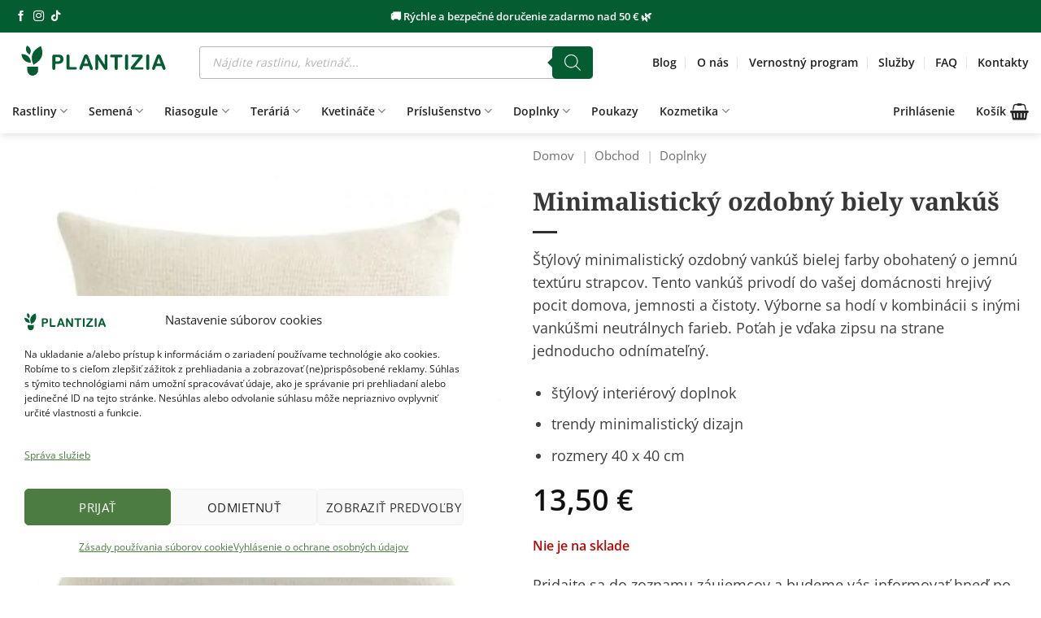

--- FILE ---
content_type: text/html; charset=UTF-8
request_url: https://plantizia.sk/obchod/minimalisticky-ozdobny-biely-vankus/
body_size: 72920
content:
<!DOCTYPE html>
<html lang="sk-SK" prefix="og: https://ogp.me/ns#" class="loading-site no-js">
<head>
	<meta charset="UTF-8" />
	<link rel="profile" href="https://gmpg.org/xfn/11" />
	<link rel="pingback" href="https://plantizia.sk/xmlrpc.php" />

	
<meta name="viewport" content="width=device-width, initial-scale=1" />

<title>Minimalistický ozdobný biely vankúš - Plantizia.sk</title>
<meta name="description" content="Štýlový minimalistický ozdobný vankúš bielej farby obohatený o jemnú textúru strapcov. Tento vankúš privodí do vašej domácnosti hrejivý pocit domova, jemnosti a čistoty. Výborne sa hodí v kombinácii s inými vankúšmi neutrálnych farieb. Poťah je vďaka zipsu na strane jednoducho odnímateľný. štýlový interiérový doplnok trendy minimalistický dizajn rozmery 40 x 40 cm"/>
<meta name="robots" content="follow, index, max-snippet:-1, max-video-preview:-1, max-image-preview:large"/>
<link rel="canonical" href="https://plantizia.sk/obchod/minimalisticky-ozdobny-biely-vankus/" />
<meta property="og:locale" content="sk_SK" />
<meta property="og:type" content="product" />
<meta property="og:title" content="Minimalistický ozdobný biely vankúš - Plantizia.sk" />
<meta property="og:description" content="Štýlový minimalistický ozdobný vankúš bielej farby obohatený o jemnú textúru strapcov. Tento vankúš privodí do vašej domácnosti hrejivý pocit domova, jemnosti a čistoty. Výborne sa hodí v kombinácii s inými vankúšmi neutrálnych farieb. Poťah je vďaka zipsu na strane jednoducho odnímateľný. štýlový interiérový doplnok trendy minimalistický dizajn rozmery 40 x 40 cm" />
<meta property="og:url" content="https://plantizia.sk/obchod/minimalisticky-ozdobny-biely-vankus/" />
<meta property="og:site_name" content="Plantizia.sk" />
<meta property="og:updated_time" content="2026-01-07T11:55:12+01:00" />
<meta property="og:image" content="https://plantizia.sk/wp-content/uploads/2021/10/minimalisticky-ozdobny-biely-vankus-plantizia-home.jpg" />
<meta property="og:image:secure_url" content="https://plantizia.sk/wp-content/uploads/2021/10/minimalisticky-ozdobny-biely-vankus-plantizia-home.jpg" />
<meta property="og:image:width" content="1024" />
<meta property="og:image:height" content="1024" />
<meta property="og:image:alt" content="Minimalistický ozdobný biely vankúš" />
<meta property="og:image:type" content="image/jpeg" />
<meta property="product:price:amount" content="13.5" />
<meta property="product:price:currency" content="EUR" />
<meta name="twitter:card" content="summary_large_image" />
<meta name="twitter:title" content="Minimalistický ozdobný biely vankúš - Plantizia.sk" />
<meta name="twitter:description" content="Štýlový minimalistický ozdobný vankúš bielej farby obohatený o jemnú textúru strapcov. Tento vankúš privodí do vašej domácnosti hrejivý pocit domova, jemnosti a čistoty. Výborne sa hodí v kombinácii s inými vankúšmi neutrálnych farieb. Poťah je vďaka zipsu na strane jednoducho odnímateľný. štýlový interiérový doplnok trendy minimalistický dizajn rozmery 40 x 40 cm" />
<meta name="twitter:image" content="https://plantizia.sk/wp-content/uploads/2021/10/minimalisticky-ozdobny-biely-vankus-plantizia-home.jpg" />
<meta name="twitter:label1" content="Cena" />
<meta name="twitter:data1" content="13,50&nbsp;&euro;" />
<meta name="twitter:label2" content="Dostupnosť" />
<meta name="twitter:data2" content="Nie je na sklade" />
<script type="application/ld+json" class="rank-math-schema">{"@context":"https://schema.org","@graph":[{"@type":"Place","@id":"https://plantizia.sk/#place","address":{"@type":"PostalAddress","streetAddress":"\u0160t\u00farova 4","addressRegion":"Bratislava","postalCode":"81104","addressCountry":"Slovakia"}},{"@type":["Store","Organization"],"@id":"https://plantizia.sk/#organization","name":"Plantizia","url":"https://plantizia.sk","sameAs":["https://www.facebook.com/plantizia/"],"email":"info@plantizia.sk","address":{"@type":"PostalAddress","streetAddress":"\u0160t\u00farova 4","addressRegion":"Bratislava","postalCode":"81104","addressCountry":"Slovakia"},"logo":{"@type":"ImageObject","@id":"https://plantizia.sk/#logo","url":"https://plantizia.sk/wp-content/uploads/2024/10/Logo-kruh-s-napisom.png","contentUrl":"https://plantizia.sk/wp-content/uploads/2024/10/Logo-kruh-s-napisom.png","caption":"Plantizia.sk","inLanguage":"sk-SK","width":"810","height":"810"},"priceRange":"$$","openingHours":["Monday,Tuesday,Wednesday,Thursday,Friday 11:00-18:00","Saturday 10:00-16:00"],"description":"Izbov\u00e9 rastliny, rastlinn\u00e9 ter\u00e1ri\u00e1, riasogule a mno\u017estvo doplnkov za v\u00fdhodn\u00e9 ceny. Online rastlin\u00e1rstvo so \u0161irokou ponukou a mo\u017enos\u0165ou doru\u010denia.","location":{"@id":"https://plantizia.sk/#place"},"image":{"@id":"https://plantizia.sk/#logo"},"telephone":"+421940842624"},{"@type":"WebSite","@id":"https://plantizia.sk/#website","url":"https://plantizia.sk","name":"Plantizia.sk","publisher":{"@id":"https://plantizia.sk/#organization"},"inLanguage":"sk-SK"},{"@type":"ImageObject","@id":"https://plantizia.sk/wp-content/uploads/2021/10/minimalisticky-ozdobny-biely-vankus-plantizia-home.jpg","url":"https://plantizia.sk/wp-content/uploads/2021/10/minimalisticky-ozdobny-biely-vankus-plantizia-home.jpg","width":"1024","height":"1024","caption":"Minimalistick\u00fd ozdobn\u00fd biely vank\u00fa\u0161","inLanguage":"sk-SK"},{"@type":"BreadcrumbList","@id":"https://plantizia.sk/obchod/minimalisticky-ozdobny-biely-vankus/#breadcrumb","itemListElement":[{"@type":"ListItem","position":"1","item":{"@id":"https://plantizia.sk","name":"Domov"}},{"@type":"ListItem","position":"2","item":{"@id":"https://plantizia.sk/obchod/","name":"Obchod"}},{"@type":"ListItem","position":"3","item":{"@id":"https://plantizia.sk/kategoria/doplnky/","name":"Doplnky"}},{"@type":"ListItem","position":"4","item":{"@id":"https://plantizia.sk/obchod/minimalisticky-ozdobny-biely-vankus/","name":"Minimalistick\u00fd ozdobn\u00fd biely vank\u00fa\u0161"}}]},{"@type":"ItemPage","@id":"https://plantizia.sk/obchod/minimalisticky-ozdobny-biely-vankus/#webpage","url":"https://plantizia.sk/obchod/minimalisticky-ozdobny-biely-vankus/","name":"Minimalistick\u00fd ozdobn\u00fd biely vank\u00fa\u0161 - Plantizia.sk","datePublished":"2021-10-22T23:17:30+02:00","dateModified":"2026-01-07T11:55:12+01:00","isPartOf":{"@id":"https://plantizia.sk/#website"},"primaryImageOfPage":{"@id":"https://plantizia.sk/wp-content/uploads/2021/10/minimalisticky-ozdobny-biely-vankus-plantizia-home.jpg"},"inLanguage":"sk-SK","breadcrumb":{"@id":"https://plantizia.sk/obchod/minimalisticky-ozdobny-biely-vankus/#breadcrumb"}},{"@type":"Product","name":"Minimalistick\u00fd ozdobn\u00fd biely vank\u00fa\u0161 - Plantizia.sk","description":"\u0160t\u00fdlov\u00fd minimalistick\u00fd ozdobn\u00fd vank\u00fa\u0161 bielej farby obohaten\u00fd o jemn\u00fa text\u00faru strapcov. Tento vank\u00fa\u0161 privod\u00ed do va\u0161ej dom\u00e1cnosti hrejiv\u00fd pocit domova, jemnosti a \u010distoty. V\u00fdborne sa hod\u00ed v kombin\u00e1cii s in\u00fdmi vank\u00fa\u0161mi neutr\u00e1lnych farieb. Po\u0165ah je v\u010faka zipsu na strane jednoducho odn\u00edmate\u013en\u00fd. \u0161t\u00fdlov\u00fd interi\u00e9rov\u00fd doplnok trendy minimalistick\u00fd dizajn rozmery 40 x 40 cm","sku":"PH 01068","category":"Doplnky","mainEntityOfPage":{"@id":"https://plantizia.sk/obchod/minimalisticky-ozdobny-biely-vankus/#webpage"},"weight":{"@type":"QuantitativeValue","unitCode":"KGM","value":"0.2"},"image":[{"@type":"ImageObject","url":"https://plantizia.sk/wp-content/uploads/2021/10/minimalisticky-ozdobny-biely-vankus-plantizia-home.jpg","height":"1024","width":"1024"}],"offers":{"@type":"Offer","price":"13.50","priceCurrency":"EUR","priceValidUntil":"2027-12-31","availability":"http://schema.org/OutOfStock","itemCondition":"NewCondition","url":"https://plantizia.sk/obchod/minimalisticky-ozdobny-biely-vankus/","seller":{"@type":"Organization","@id":"https://plantizia.sk/","name":"Plantizia.sk","url":"https://plantizia.sk","logo":"https://plantizia.sk/wp-content/uploads/2024/10/Logo-kruh-s-napisom.png"},"priceSpecification":{"price":"13.5","priceCurrency":"EUR","valueAddedTaxIncluded":"true"}},"additionalProperty":[{"@type":"PropertyValue","name":"pa_sposoby-dorucenia","value":"Osobn\u00fd odber v Bratislave, Kuri\u00e9r na adresu, Packeta / Z\u00e1sielkov\u0148a"}],"@id":"https://plantizia.sk/obchod/minimalisticky-ozdobny-biely-vankus/#richSnippet"}]}</script>



<link rel='prefetch' href='https://plantizia.sk/wp-content/themes/flatsome/assets/js/flatsome.js?ver=e2eddd6c228105dac048' />
<link rel='prefetch' href='https://plantizia.sk/wp-content/themes/flatsome/assets/js/chunk.slider.js?ver=3.20.4' />
<link rel='prefetch' href='https://plantizia.sk/wp-content/themes/flatsome/assets/js/chunk.popups.js?ver=3.20.4' />
<link rel='prefetch' href='https://plantizia.sk/wp-content/themes/flatsome/assets/js/chunk.tooltips.js?ver=3.20.4' />
<link rel='prefetch' href='https://plantizia.sk/wp-content/themes/flatsome/assets/js/woocommerce.js?ver=1c9be63d628ff7c3ff4c' />
<link rel="alternate" type="application/rss+xml" title="RSS kanál: Plantizia.sk &raquo;" href="https://plantizia.sk/feed/" />
<link rel="alternate" type="application/rss+xml" title="RSS kanál komentárov webu Plantizia.sk &raquo;" href="https://plantizia.sk/comments/feed/" />
<link rel="alternate" type="application/rss+xml" title="RSS kanál komentárov webu Plantizia.sk &raquo; ku článku Minimalistický ozdobný biely vankúš" href="https://plantizia.sk/obchod/minimalisticky-ozdobny-biely-vankus/feed/" />
<link rel="alternate" title="oEmbed (JSON)" type="application/json+oembed" href="https://plantizia.sk/wp-json/oembed/1.0/embed?url=https%3A%2F%2Fplantizia.sk%2Fobchod%2Fminimalisticky-ozdobny-biely-vankus%2F" />
<link rel="alternate" title="oEmbed (XML)" type="text/xml+oembed" href="https://plantizia.sk/wp-json/oembed/1.0/embed?url=https%3A%2F%2Fplantizia.sk%2Fobchod%2Fminimalisticky-ozdobny-biely-vankus%2F&#038;format=xml" />
<style id='wp-img-auto-sizes-contain-inline-css' type='text/css'>
img:is([sizes=auto i],[sizes^="auto," i]){contain-intrinsic-size:3000px 1500px}
/*# sourceURL=wp-img-auto-sizes-contain-inline-css */
</style>
<style id='wp-emoji-styles-inline-css' type='text/css'>

	img.wp-smiley, img.emoji {
		display: inline !important;
		border: none !important;
		box-shadow: none !important;
		height: 1em !important;
		width: 1em !important;
		margin: 0 0.07em !important;
		vertical-align: -0.1em !important;
		background: none !important;
		padding: 0 !important;
	}
/*# sourceURL=wp-emoji-styles-inline-css */
</style>
<link data-minify="1" rel='stylesheet' id='cr-frontend-css-css' href='https://plantizia.sk/wp-content/cache/min/1/wp-content/plugins/customer-reviews-woocommerce/css/frontend.css?ver=1768055969' type='text/css' media='all' />
<link rel='stylesheet' id='photoswipe-css' href='https://plantizia.sk/wp-content/plugins/woocommerce/assets/css/photoswipe/photoswipe.min.css?ver=10.4.3' type='text/css' media='all' />
<link rel='stylesheet' id='photoswipe-default-skin-css' href='https://plantizia.sk/wp-content/plugins/woocommerce/assets/css/photoswipe/default-skin/default-skin.min.css?ver=10.4.3' type='text/css' media='all' />
<style id='woocommerce-inline-inline-css' type='text/css'>
.woocommerce form .form-row .required { visibility: visible; }
/*# sourceURL=woocommerce-inline-inline-css */
</style>
<link data-minify="1" rel='stylesheet' id='fontawesome-css-6-css' href='https://plantizia.sk/wp-content/cache/min/1/wp-content/plugins/wp-font-awesome/font-awesome/css/fontawesome-all.min.css?ver=1768055969' type='text/css' media='all' />
<link rel='stylesheet' id='fontawesome-css-4-css' href='https://plantizia.sk/wp-content/plugins/wp-font-awesome/font-awesome/css/v4-shims.min.css?ver=1.8.0' type='text/css' media='all' />
<link data-minify="1" rel='stylesheet' id='cmplz-general-css' href='https://plantizia.sk/wp-content/cache/min/1/wp-content/plugins/complianz-gdpr-premium/assets/css/cookieblocker.css?ver=1768055969' type='text/css' media='all' />
<link data-minify="1" rel='stylesheet' id='dgwt-wcas-style-css' href='https://plantizia.sk/wp-content/cache/min/1/wp-content/plugins/ajax-search-for-woocommerce-premium/assets/css/style.css?ver=1768055969' type='text/css' media='all' />
<link rel='stylesheet' id='jquery-ui-style-css' href='https://plantizia.sk/wp-content/plugins/woocommerce/assets/css/jquery-ui/jquery-ui.min.css?ver=10.4.3' type='text/css' media='all' />
<link rel='stylesheet' id='fp-srp-style-css' href='https://plantizia.sk/wp-content/plugins/rewardsystem/assets/css/style.css?ver=31.0.0' type='text/css' media='1' />
<link rel='stylesheet' id='wp_reward_footable_css-css' href='https://plantizia.sk/wp-content/plugins/rewardsystem/assets/css/footable.core.css?ver=31.0.0' type='text/css' media='1' />
<link rel='stylesheet' id='wp_reward_bootstrap_css-css' href='https://plantizia.sk/wp-content/plugins/rewardsystem/assets/css/bootstrap.css?ver=31.0.0' type='text/css' media='1' />
<link data-minify="1" rel='stylesheet' id='select2-css' href='https://plantizia.sk/wp-content/cache/min/1/wp-content/plugins/woocommerce/assets/css/select2.css?ver=1768055969' type='text/css' media='all' />
<style id='fp-srp-inline-style-inline-css' type='text/css'>
#generate_referral_field { }  #rs_redeem_voucher_code { }  #ref_generate_now { }  #rs_submit_redeem_voucher { }.rs_subscriptionoption h3 { }.rs_social_sharing_buttons{};.rs_social_sharing_success_message#generate_referral_field { }  #rs_redeem_voucher_code { }  #ref_generate_now { }  #rs_submit_redeem_voucher { }.rs_subscriptionoption h3 { }#rs_refer_a_friend_form { } #rs_friend_name { } #rs_friend_email { } #rs_friend_subject { } #rs_your_message { } #rs_refer_submit { }#encashing_form{}
.rs_encash_points_value{}
.error{color:#ED0514;}
.rs_encash_points_reason{}
.rs_encash_payment_method{}
.rs_encash_paypal_address{}
.rs_encash_custom_payment_option_value{}
.rs_encash_submit{}
#rs_encash_submit_button{}
.success_info{}
#encash_form_success_info{}#generate_referral_field { }  #rs_redeem_voucher_code { }  #ref_generate_now { }  #rs_submit_redeem_voucher { }.rs_subscriptionoption h3 { }.rs_social_sharing_buttons{};.rs_social_sharing_success_message#generate_referral_field { }  #rs_redeem_voucher_code { }  #ref_generate_now { }  #rs_submit_redeem_voucher { }.rs_subscriptionoption h3 { }#rs_refer_a_friend_form { } #rs_friend_name { } #rs_friend_email { } #rs_friend_subject { } #rs_your_message { } #rs_refer_submit { }#encashing_form{}
.rs_encash_points_value{}
.error{color:#ED0514;}
.rs_encash_points_reason{}
.rs_encash_payment_method{}
.rs_encash_paypal_address{}
.rs_encash_custom_payment_option_value{}
.rs_encash_submit{}
#rs_encash_submit_button{}
.success_info{}
#encash_form_success_info{}#generate_referral_field { }  #rs_redeem_voucher_code { }  #ref_generate_now { }  #rs_submit_redeem_voucher { }.rs_subscriptionoption h3 { }.rs_social_sharing_buttons{};.rs_social_sharing_success_message#generate_referral_field { }  #rs_redeem_voucher_code { }  #ref_generate_now { }  #rs_submit_redeem_voucher { }.rs_subscriptionoption h3 { }#rs_refer_a_friend_form { } #rs_friend_name { } #rs_friend_email { } #rs_friend_subject { } #rs_your_message { } #rs_refer_submit { }#encashing_form{}
.rs_encash_points_value{}
.error{color:#ED0514;}
.rs_encash_points_reason{}
.rs_encash_payment_method{}
.rs_encash_paypal_address{}
.rs_encash_custom_payment_option_value{}
.rs_encash_submit{}
#rs_encash_submit_button{}
.success_info{}
#encash_form_success_info{}#generate_referral_field { }  #rs_redeem_voucher_code { }  #ref_generate_now { }  #rs_submit_redeem_voucher { }.rs_subscriptionoption h3 { }.rs_social_sharing_buttons{};.rs_social_sharing_success_message#generate_referral_field { }  #rs_redeem_voucher_code { }  #ref_generate_now { }  #rs_submit_redeem_voucher { }.rs_subscriptionoption h3 { }#rs_refer_a_friend_form { } #rs_friend_name { } #rs_friend_email { } #rs_friend_subject { } #rs_your_message { } #rs_refer_submit { }#encashing_form{}
.rs_encash_points_value{}
.error{color:#ED0514;}
.rs_encash_points_reason{}
.rs_encash_payment_method{}
.rs_encash_paypal_address{}
.rs_encash_custom_payment_option_value{}
.rs_encash_submit{}
#rs_encash_submit_button{}
.success_info{}
#encash_form_success_info{}.rs_message_for_single_product{ }#generate_referral_field { }  #rs_redeem_voucher_code { }  #ref_generate_now { }  #rs_submit_redeem_voucher { }.rs_subscriptionoption h3 { }.rs_social_sharing_buttons{};.rs_social_sharing_success_message#generate_referral_field { }  #rs_redeem_voucher_code { }  #ref_generate_now { }  #rs_submit_redeem_voucher { }.rs_subscriptionoption h3 { }#rs_refer_a_friend_form { } #rs_friend_name { } #rs_friend_email { } #rs_friend_subject { } #rs_your_message { } #rs_refer_submit { }#encashing_form{}
.rs_encash_points_value{}
.error{color:#ED0514;}
.rs_encash_points_reason{}
.rs_encash_payment_method{}
.rs_encash_paypal_address{}
.rs_encash_custom_payment_option_value{}
.rs_encash_submit{}
#rs_encash_submit_button{}
.success_info{}
#encash_form_success_info{}#generate_referral_field { }  #rs_redeem_voucher_code { }  #ref_generate_now { }  #rs_submit_redeem_voucher { }.rs_subscriptionoption h3 { }.rs_social_sharing_buttons{};.rs_social_sharing_success_message#generate_referral_field { }  #rs_redeem_voucher_code { }  #ref_generate_now { }  #rs_submit_redeem_voucher { }.rs_subscriptionoption h3 { }#rs_refer_a_friend_form { } #rs_friend_name { } #rs_friend_email { } #rs_friend_subject { } #rs_your_message { } #rs_refer_submit { }#encashing_form{}
.rs_encash_points_value{}
.error{color:#ED0514;}
.rs_encash_points_reason{}
.rs_encash_payment_method{}
.rs_encash_paypal_address{}
.rs_encash_custom_payment_option_value{}
.rs_encash_submit{}
#rs_encash_submit_button{}
.success_info{}
#encash_form_success_info{}#generate_referral_field { }  #rs_redeem_voucher_code { }  #ref_generate_now { }  #rs_submit_redeem_voucher { }.rs_subscriptionoption h3 { }.rs_social_sharing_buttons{};.rs_social_sharing_success_message#generate_referral_field { }  #rs_redeem_voucher_code { }  #ref_generate_now { }  #rs_submit_redeem_voucher { }.rs_subscriptionoption h3 { }#rs_refer_a_friend_form { } #rs_friend_name { } #rs_friend_email { } #rs_friend_subject { } #rs_your_message { } #rs_refer_submit { }#encashing_form{}
.rs_encash_points_value{}
.error{color:#ED0514;}
.rs_encash_points_reason{}
.rs_encash_payment_method{}
.rs_encash_paypal_address{}
.rs_encash_custom_payment_option_value{}
.rs_encash_submit{}
#rs_encash_submit_button{}
.success_info{}
#encash_form_success_info{}#generate_referral_field { }  #rs_redeem_voucher_code { }  #ref_generate_now { }  #rs_submit_redeem_voucher { }.rs_subscriptionoption h3 { }.rs_social_sharing_buttons{};.rs_social_sharing_success_message#generate_referral_field { }  #rs_redeem_voucher_code { }  #ref_generate_now { }  #rs_submit_redeem_voucher { }.rs_subscriptionoption h3 { }#rs_refer_a_friend_form { } #rs_friend_name { } #rs_friend_email { } #rs_friend_subject { } #rs_your_message { } #rs_refer_submit { }#encashing_form{}
.rs_encash_points_value{}
.error{color:#ED0514;}
.rs_encash_points_reason{}
.rs_encash_payment_method{}
.rs_encash_paypal_address{}
.rs_encash_custom_payment_option_value{}
.rs_encash_submit{}
#rs_encash_submit_button{}
.success_info{}
#encash_form_success_info{}.rs_message_for_single_product{ }#generate_referral_field { }  #rs_redeem_voucher_code { }  #ref_generate_now { }  #rs_submit_redeem_voucher { }.rs_subscriptionoption h3 { }.rs_social_sharing_buttons{};.rs_social_sharing_success_message#generate_referral_field { }  #rs_redeem_voucher_code { }  #ref_generate_now { }  #rs_submit_redeem_voucher { }.rs_subscriptionoption h3 { }#rs_refer_a_friend_form { } #rs_friend_name { } #rs_friend_email { } #rs_friend_subject { } #rs_your_message { } #rs_refer_submit { }#encashing_form{}
.rs_encash_points_value{}
.error{color:#ED0514;}
.rs_encash_points_reason{}
.rs_encash_payment_method{}
.rs_encash_paypal_address{}
.rs_encash_custom_payment_option_value{}
.rs_encash_submit{}
#rs_encash_submit_button{}
.success_info{}
#encash_form_success_info{}#generate_referral_field { }  #rs_redeem_voucher_code { }  #ref_generate_now { }  #rs_submit_redeem_voucher { }.rs_subscriptionoption h3 { }.rs_social_sharing_buttons{};.rs_social_sharing_success_message#generate_referral_field { }  #rs_redeem_voucher_code { }  #ref_generate_now { }  #rs_submit_redeem_voucher { }.rs_subscriptionoption h3 { }#rs_refer_a_friend_form { } #rs_friend_name { } #rs_friend_email { } #rs_friend_subject { } #rs_your_message { } #rs_refer_submit { }#encashing_form{}
.rs_encash_points_value{}
.error{color:#ED0514;}
.rs_encash_points_reason{}
.rs_encash_payment_method{}
.rs_encash_paypal_address{}
.rs_encash_custom_payment_option_value{}
.rs_encash_submit{}
#rs_encash_submit_button{}
.success_info{}
#encash_form_success_info{}#generate_referral_field { }  #rs_redeem_voucher_code { }  #ref_generate_now { }  #rs_submit_redeem_voucher { }.rs_subscriptionoption h3 { }.rs_social_sharing_buttons{};.rs_social_sharing_success_message#generate_referral_field { }  #rs_redeem_voucher_code { }  #ref_generate_now { }  #rs_submit_redeem_voucher { }.rs_subscriptionoption h3 { }#rs_refer_a_friend_form { } #rs_friend_name { } #rs_friend_email { } #rs_friend_subject { } #rs_your_message { } #rs_refer_submit { }#encashing_form{}
.rs_encash_points_value{}
.error{color:#ED0514;}
.rs_encash_points_reason{}
.rs_encash_payment_method{}
.rs_encash_paypal_address{}
.rs_encash_custom_payment_option_value{}
.rs_encash_submit{}
#rs_encash_submit_button{}
.success_info{}
#encash_form_success_info{}#generate_referral_field { }  #rs_redeem_voucher_code { }  #ref_generate_now { }  #rs_submit_redeem_voucher { }.rs_subscriptionoption h3 { }.rs_social_sharing_buttons{};.rs_social_sharing_success_message#generate_referral_field { }  #rs_redeem_voucher_code { }  #ref_generate_now { }  #rs_submit_redeem_voucher { }.rs_subscriptionoption h3 { }#rs_refer_a_friend_form { } #rs_friend_name { } #rs_friend_email { } #rs_friend_subject { } #rs_your_message { } #rs_refer_submit { }#encashing_form{}
.rs_encash_points_value{}
.error{color:#ED0514;}
.rs_encash_points_reason{}
.rs_encash_payment_method{}
.rs_encash_paypal_address{}
.rs_encash_custom_payment_option_value{}
.rs_encash_submit{}
#rs_encash_submit_button{}
.success_info{}
#encash_form_success_info{}.rs_message_for_single_product{ }#generate_referral_field { }  #rs_redeem_voucher_code { }  #ref_generate_now { }  #rs_submit_redeem_voucher { }.rs_subscriptionoption h3 { }.rs_social_sharing_buttons{};.rs_social_sharing_success_message#generate_referral_field { }  #rs_redeem_voucher_code { }  #ref_generate_now { }  #rs_submit_redeem_voucher { }.rs_subscriptionoption h3 { }#rs_refer_a_friend_form { } #rs_friend_name { } #rs_friend_email { } #rs_friend_subject { } #rs_your_message { } #rs_refer_submit { }#encashing_form{}
.rs_encash_points_value{}
.error{color:#ED0514;}
.rs_encash_points_reason{}
.rs_encash_payment_method{}
.rs_encash_paypal_address{}
.rs_encash_custom_payment_option_value{}
.rs_encash_submit{}
#rs_encash_submit_button{}
.success_info{}
#encash_form_success_info{}#generate_referral_field { }  #rs_redeem_voucher_code { }  #ref_generate_now { }  #rs_submit_redeem_voucher { }.rs_subscriptionoption h3 { }.rs_social_sharing_buttons{};.rs_social_sharing_success_message#generate_referral_field { }  #rs_redeem_voucher_code { }  #ref_generate_now { }  #rs_submit_redeem_voucher { }.rs_subscriptionoption h3 { }#rs_refer_a_friend_form { } #rs_friend_name { } #rs_friend_email { } #rs_friend_subject { } #rs_your_message { } #rs_refer_submit { }#encashing_form{}
.rs_encash_points_value{}
.error{color:#ED0514;}
.rs_encash_points_reason{}
.rs_encash_payment_method{}
.rs_encash_paypal_address{}
.rs_encash_custom_payment_option_value{}
.rs_encash_submit{}
#rs_encash_submit_button{}
.success_info{}
#encash_form_success_info{}#generate_referral_field { }  #rs_redeem_voucher_code { }  #ref_generate_now { }  #rs_submit_redeem_voucher { }.rs_subscriptionoption h3 { }.rs_social_sharing_buttons{};.rs_social_sharing_success_message#generate_referral_field { }  #rs_redeem_voucher_code { }  #ref_generate_now { }  #rs_submit_redeem_voucher { }.rs_subscriptionoption h3 { }#rs_refer_a_friend_form { } #rs_friend_name { } #rs_friend_email { } #rs_friend_subject { } #rs_your_message { } #rs_refer_submit { }#encashing_form{}
.rs_encash_points_value{}
.error{color:#ED0514;}
.rs_encash_points_reason{}
.rs_encash_payment_method{}
.rs_encash_paypal_address{}
.rs_encash_custom_payment_option_value{}
.rs_encash_submit{}
#rs_encash_submit_button{}
.success_info{}
#encash_form_success_info{}#generate_referral_field { }  #rs_redeem_voucher_code { }  #ref_generate_now { }  #rs_submit_redeem_voucher { }.rs_subscriptionoption h3 { }.rs_social_sharing_buttons{};.rs_social_sharing_success_message#generate_referral_field { }  #rs_redeem_voucher_code { }  #ref_generate_now { }  #rs_submit_redeem_voucher { }.rs_subscriptionoption h3 { }#rs_refer_a_friend_form { } #rs_friend_name { } #rs_friend_email { } #rs_friend_subject { } #rs_your_message { } #rs_refer_submit { }#encashing_form{}
.rs_encash_points_value{}
.error{color:#ED0514;}
.rs_encash_points_reason{}
.rs_encash_payment_method{}
.rs_encash_paypal_address{}
.rs_encash_custom_payment_option_value{}
.rs_encash_submit{}
#rs_encash_submit_button{}
.success_info{}
#encash_form_success_info{}.rs_message_for_single_product{ }.fp_rs_display_free_product h3 {
                                            display:block;
					}
                                        .fb_edge_widget_with_comment span.fb_edge_comment_widget iframe.fb_ltr {
                                            display: none !important;
                                        }
                                        .fb-like{
                                            height: 20px !important;
                                            overflow: hidden !important;
                                        }
                                        .tipsy-inner {
                                            background-color: 000;
                                            color: fff;
                                        }
                                        .tipsy-arrow-s {
                                            border-top-color: 000;
                                        }
                                        .points_empty_error, 
                                        .points_number_error, 
                                        .points_greater_than_earnpoints_error,
                                        .points_lesser_than_minpoints_error,
                                        .reason_empty_error,
                                        .paypal_email_empty_error,
                                        .paypal_email_format_error,
                                        .recaptcha_empty_error,
                                        .encash_form_success_info{
                                            display:none;
                                        }
                                        .referral_field{
                                            margin-top:40px;
                                        }
                                        .referral_field_title{
                                            text-align:center;
                                        }
                                        .rs_social_sharing_buttons {
                                            display: inline;
                                        }
                                        .twitter-share-button,
                                        .vk-like{
                                            width:88px;
                                        }
                                        .ok-share-button{
                                            width:30px;
                                        }
                                        .fp-srp-point-price-label{
                                            margin-left:10px;
                                        }
                                        .referral_field1{
                                            margin-top:10px;
                                        }
                                        .rs_alert_div_for_copy{
                                            display:none;
                                        }
                                        .rs_warning_message{
                                            display:inline-block;
                                            color:red;
                                        }
                                        .rs_redeem_voucher_error{
                                            color:red;
                                        }
                                        .rs_redeem_voucher_success{
                                            color:green;
                                        }
                                        .gifticon{
                                            width:16px;height:16px;
                                            display:inline;
                                        }
                                        .rs_variable_earn_messages{
                                            display:none;
                                        }
                                        .simpleshopmessage{
                                            width:16px;height:16px;
                                            display:inline;
                                        }
                                        .gift_icon{
                                            width:16px;height:16px;
                                            display:inline;
                                        }
                                        .variationrewardpoints,
                                        .variationreferralpoints,
                                        .variationpoint_price,
                                        .variationrewardpointsamount,
                                        .variationreferralpointsamount{
                                            display:inline-block;
                                        }
                                        .iagreeerror{
                                            display:none;
                                        }
                                        .fp-srp-send-point{
                                            border:none;
                                            padding: 6px 10px 6px 10px;
                                        }
                                        .fp-srp-send-point-value{
                                            min-width:250px !important;
                                            height:30px !important;
                                        }
                                        .fp-srp-point-price {
                                            margin-left: 5px;
                                        }
                                        .fp-srp-email-content{
                                            border: 1px solid #000;
                                            border-collapse: collapse;
                                        }
                                        .fp-srp-email-content-title{
                                            background: black;
                                            color:#fff;
                                        }
/*# sourceURL=fp-srp-inline-style-inline-css */
</style>
<link data-minify="1" rel='stylesheet' id='flatsome-swatches-frontend-css' href='https://plantizia.sk/wp-content/cache/min/1/wp-content/themes/flatsome/assets/css/extensions/flatsome-swatches-frontend.css?ver=1768055969' type='text/css' media='all' />
<link rel='stylesheet' id='wcwl_frontend-css' href='https://plantizia.sk/wp-content/plugins/woocommerce-waitlist/includes/css/src/wcwl_frontend.min.css?ver=2.4.12' type='text/css' media='all' />
<link data-minify="1" rel='stylesheet' id='dashicons-css' href='https://plantizia.sk/wp-content/cache/min/1/wp-includes/css/dashicons.css?ver=1768055969' type='text/css' media='all' />
<link data-minify="1" rel='stylesheet' id='flatsome-main-css' href='https://plantizia.sk/wp-content/cache/min/1/wp-content/themes/flatsome/assets/css/flatsome.css?ver=1768055969' type='text/css' media='all' />
<style id='flatsome-main-inline-css' type='text/css'>
@font-face {
				font-family: "fl-icons";
				font-display: block;
				src: url(https://plantizia.sk/wp-content/themes/flatsome/assets/css/icons/fl-icons.eot?v=3.20.4);
				src:
					url(https://plantizia.sk/wp-content/themes/flatsome/assets/css/icons/fl-icons.eot#iefix?v=3.20.4) format("embedded-opentype"),
					url(https://plantizia.sk/wp-content/themes/flatsome/assets/css/icons/fl-icons.woff2?v=3.20.4) format("woff2"),
					url(https://plantizia.sk/wp-content/themes/flatsome/assets/css/icons/fl-icons.ttf?v=3.20.4) format("truetype"),
					url(https://plantizia.sk/wp-content/themes/flatsome/assets/css/icons/fl-icons.woff?v=3.20.4) format("woff"),
					url(https://plantizia.sk/wp-content/themes/flatsome/assets/css/icons/fl-icons.svg?v=3.20.4#fl-icons) format("svg");
			}
/*# sourceURL=flatsome-main-inline-css */
</style>
<link data-minify="1" rel='stylesheet' id='flatsome-shop-css' href='https://plantizia.sk/wp-content/cache/min/1/wp-content/themes/flatsome/assets/css/flatsome-shop.css?ver=1768055969' type='text/css' media='all' />
<link rel='stylesheet' id='flatsome-style-css' href='https://plantizia.sk/wp-content/themes/flatsome-child/style.css?ver=3.0' type='text/css' media='all' />
<link data-minify="1" rel='stylesheet' id='sib-front-css-css' href='https://plantizia.sk/wp-content/cache/min/1/wp-content/plugins/mailin/css/mailin-front.css?ver=1768055969' type='text/css' media='all' />
<style id='rocket-lazyload-inline-css' type='text/css'>
.rll-youtube-player{position:relative;padding-bottom:56.23%;height:0;overflow:hidden;max-width:100%;}.rll-youtube-player:focus-within{outline: 2px solid currentColor;outline-offset: 5px;}.rll-youtube-player iframe{position:absolute;top:0;left:0;width:100%;height:100%;z-index:100;background:0 0}.rll-youtube-player img{bottom:0;display:block;left:0;margin:auto;max-width:100%;width:100%;position:absolute;right:0;top:0;border:none;height:auto;-webkit-transition:.4s all;-moz-transition:.4s all;transition:.4s all}.rll-youtube-player img:hover{-webkit-filter:brightness(75%)}.rll-youtube-player .play{height:100%;width:100%;left:0;top:0;position:absolute;background:url(https://plantizia.sk/wp-content/plugins/wp-rocket/assets/img/youtube.png) no-repeat center;background-color: transparent !important;cursor:pointer;border:none;}
/*# sourceURL=rocket-lazyload-inline-css */
</style>




















		
		
		
					<style>.cmplz-hidden {
					display: none !important;
				}</style>		<style>
			.dgwt-wcas-ico-magnifier,.dgwt-wcas-ico-magnifier-handler{max-width:20px}.dgwt-wcas-search-wrapp .dgwt-wcas-sf-wrapp input[type=search].dgwt-wcas-search-input,.dgwt-wcas-search-wrapp .dgwt-wcas-sf-wrapp input[type=search].dgwt-wcas-search-input:hover,.dgwt-wcas-search-wrapp .dgwt-wcas-sf-wrapp input[type=search].dgwt-wcas-search-input:focus{background-color:#fff;color:#0f0a0a;border-color:#b7b7b7}.dgwt-wcas-sf-wrapp input[type=search].dgwt-wcas-search-input::placeholder{color:#0f0a0a;opacity:.3}.dgwt-wcas-sf-wrapp input[type=search].dgwt-wcas-search-input::-webkit-input-placeholder{color:#0f0a0a;opacity:.3}.dgwt-wcas-sf-wrapp input[type=search].dgwt-wcas-search-input:-moz-placeholder{color:#0f0a0a;opacity:.3}.dgwt-wcas-sf-wrapp input[type=search].dgwt-wcas-search-input::-moz-placeholder{color:#0f0a0a;opacity:.3}.dgwt-wcas-sf-wrapp input[type=search].dgwt-wcas-search-input:-ms-input-placeholder{color:#0f0a0a}.dgwt-wcas-no-submit.dgwt-wcas-search-wrapp .dgwt-wcas-ico-magnifier path,.dgwt-wcas-search-wrapp .dgwt-wcas-close path{fill:#0f0a0a}.dgwt-wcas-loader-circular-path{stroke:#0f0a0a}.dgwt-wcas-preloader{opacity:.6}.dgwt-wcas-search-wrapp .dgwt-wcas-sf-wrapp .dgwt-wcas-search-submit::before{border-color:transparent #045d30}.dgwt-wcas-search-wrapp .dgwt-wcas-sf-wrapp .dgwt-wcas-search-submit:hover::before,.dgwt-wcas-search-wrapp .dgwt-wcas-sf-wrapp .dgwt-wcas-search-submit:focus::before{border-right-color:#045d30}.dgwt-wcas-search-wrapp .dgwt-wcas-sf-wrapp .dgwt-wcas-search-submit,.dgwt-wcas-om-bar .dgwt-wcas-om-return{background-color:#045d30;color:#fff}.dgwt-wcas-search-wrapp .dgwt-wcas-ico-magnifier,.dgwt-wcas-search-wrapp .dgwt-wcas-sf-wrapp .dgwt-wcas-search-submit svg path,.dgwt-wcas-om-bar .dgwt-wcas-om-return svg path{fill:#fff}.dgwt-wcas-search-icon{color:#7fa276}.dgwt-wcas-search-icon path{fill:#7fa276}		</style>
			<style>
		.dgwt-wcas-flatsome-up {
			margin-top: -40vh;
		}

		#search-lightbox .dgwt-wcas-sf-wrapp input[type=search].dgwt-wcas-search-input {
			height: 60px;
			font-size: 20px;
		}

		#search-lightbox .dgwt-wcas-search-wrapp {
			-webkit-transition: all 100ms ease-in-out;
			-moz-transition: all 100ms ease-in-out;
			-ms-transition: all 100ms ease-in-out;
			-o-transition: all 100ms ease-in-out;
			transition: all 100ms ease-in-out;
		}

		#search-lightbox .dgwt-wcas-sf-wrapp .dgwt-wcas-search-submit:before {
			top: 21px;
		}

		.dgwt-wcas-overlay-mobile-on .mfp-wrap .mfp-content {
			width: 100vw;
		}

		.dgwt-wcas-overlay-mobile-on .mfp-wrap,
		.dgwt-wcas-overlay-mobile-on .mfp-close,
		.dgwt-wcas-overlay-mobile-on .nav-sidebar {
			display: none;
		}

		.dgwt-wcas-overlay-mobile-on .main-menu-overlay {
			display: none;
		}

		.dgwt-wcas-open .header-search-dropdown .nav-dropdown {
			opacity: 1;
			max-height: inherit;
			left: -15px !important;
		}

		.dgwt-wcas-open:not(.dgwt-wcas-theme-flatsome-dd-sc) .nav-right .header-search-dropdown .nav-dropdown {
			left: auto;
			/*right: -15px;*/
		}

		.dgwt-wcas-theme-flatsome .nav-dropdown .dgwt-wcas-search-wrapp {
			min-width: 450px;
		}

		.header-search-form {
			min-width: 250px;
		}
	</style>
		<meta name="theme-color" content="#045d30">	<noscript><style>.woocommerce-product-gallery{ opacity: 1 !important; }</style></noscript>
	
    


<style>
				.wc-block-cart-items .wc-block-cart-items__row.is-free-gift-product .wc-block-components-quantity-selector,
				.wc-block-cart-items .wc-block-cart-items__row.is-free-gift-product .wc-block-number-format-container {
					display: none;
				}
			</style><style>
				.wc-block-cart-items .wc-block-cart-items__row.is-free-gift-product .wc-block-components-quantity-selector,
				.wc-block-cart-items .wc-block-cart-items__row.is-free-gift-product .wc-block-number-format-container {
					display: none;
				}
			</style><style>
				.wc-block-cart-items .wc-block-cart-items__row.is-free-gift-product .wc-block-components-quantity-selector,
				.wc-block-cart-items .wc-block-cart-items__row.is-free-gift-product .wc-block-number-format-container {
					display: none;
				}
			</style><link rel="icon" href="https://plantizia.sk/wp-content/uploads/2021/10/cropped-Logo-Plantizia-green-2024-1-32x32.png" sizes="32x32" />
<link rel="icon" href="https://plantizia.sk/wp-content/uploads/2021/10/cropped-Logo-Plantizia-green-2024-1-192x192.png" sizes="192x192" />
<link rel="apple-touch-icon" href="https://plantizia.sk/wp-content/uploads/2021/10/cropped-Logo-Plantizia-green-2024-1-180x180.png" />
<meta name="msapplication-TileImage" content="https://plantizia.sk/wp-content/uploads/2021/10/cropped-Logo-Plantizia-green-2024-1-270x270.png" />
<style type="text/css">

*[id^='readlink'] {
 font-weight: bold;
 color: #727272;
 background: #ffffff;
 padding: 0px;
 border-bottom: 0px solid #383838;
 -webkit-box-shadow: none !important;
 box-shadow: none !important;
 -webkit-transition: none !important;
}

*[id^='readlink']:hover {
 font-weight: bold;
 color: #438e2a;
 padding: 0px;
 border-bottom: 0px solid #383838;
}

*[id^='readlink']:focus {
 outline: none;
 color: #727272;
}

</style>
<style id="custom-css" type="text/css">:root {--primary-color: #80b241;--fs-color-primary: #80b241;--fs-color-secondary: #045d30;--fs-color-success: #4d7c42;--fs-color-alert: #b20000;--fs-color-base: #3f3f3f;--fs-experimental-link-color: #3f3f3f;--fs-experimental-link-color-hover: #3f3f3f;}.tooltipster-base {--tooltip-color: #fff;--tooltip-bg-color: #000;}.off-canvas-right .mfp-content, .off-canvas-left .mfp-content {--drawer-width: 300px;}.off-canvas .mfp-content.off-canvas-cart {--drawer-width: 360px;}html{background-color:#ffffff!important;}.container-width, .full-width .ubermenu-nav, .container, .row{max-width: 1390px}.row.row-collapse{max-width: 1360px}.row.row-small{max-width: 1382.5px}.row.row-large{max-width: 1420px}.sticky-add-to-cart--active, #wrapper,#main,#main.dark{background-color: #ffffff}.flatsome-cookies {background-color: rgba(237,237,237,0.88)}.header-main{height: 69px}#logo img{max-height: 69px}#logo{width:200px;}#logo img{padding:16px 0;}#logo a{max-width:200px;}.header-bottom{min-height: 55px}.header-top{min-height: 40px}.transparent .header-main{height: 265px}.transparent #logo img{max-height: 265px}.has-transparent + .page-title:first-of-type,.has-transparent + #main > .page-title,.has-transparent + #main > div > .page-title,.has-transparent + #main .page-header-wrapper:first-of-type .page-title{padding-top: 345px;}.header.show-on-scroll,.stuck .header-main{height:70px!important}.stuck #logo img{max-height: 70px!important}.search-form{ width: 87%;}.header-bg-color {background-color: #ffffff}.header-bottom {background-color: #ffffff}.top-bar-nav > li > a{line-height: 16px }.header-wrapper:not(.stuck) .header-main .header-nav{margin-top: 4px }.stuck .header-main .nav > li > a{line-height: 50px }.header-bottom-nav > li > a{line-height: 16px }@media (max-width: 549px) {.header-main{height: 70px}#logo img{max-height: 70px}}.nav-dropdown{border-radius:5px}.nav-dropdown{font-size:100%}.nav-dropdown-has-arrow li.has-dropdown:after{border-bottom-color: #ffffff;}.nav .nav-dropdown{background-color: #ffffff}.header-top{background-color:#045d30!important;}.blog-wrapper{background-color: rgba(255,255,255,0);}h1,h2,h3,h4,h5,h6,.heading-font{color: #383838;}body{font-size: 112%;}@media screen and (max-width: 549px){body{font-size: 97%;}}body{font-family: "Open Sans", sans-serif;}body {font-weight: 400;font-style: normal;}.nav > li > a {font-family: "Open Sans", sans-serif;}.mobile-sidebar-levels-2 .nav > li > ul > li > a {font-family: "Open Sans", sans-serif;}.nav > li > a,.mobile-sidebar-levels-2 .nav > li > ul > li > a {font-weight: 600;font-style: normal;}h1,h2,h3,h4,h5,h6,.heading-font, .off-canvas-center .nav-sidebar.nav-vertical > li > a{font-family: "Noto Serif", sans-serif;}h1,h2,h3,h4,h5,h6,.heading-font,.banner h1,.banner h2 {font-weight: 700;font-style: normal;}.alt-font{font-family: "Dancing Script", sans-serif;}.alt-font {font-weight: 400!important;font-style: normal!important;}.nav > li > a, .links > li > a{text-transform: none;}.section-title span{text-transform: none;}h3.widget-title,span.widget-title{text-transform: none;}.header:not(.transparent) .top-bar-nav.nav > li > a:hover,.header:not(.transparent) .top-bar-nav.nav > li.active > a,.header:not(.transparent) .top-bar-nav.nav > li.current > a,.header:not(.transparent) .top-bar-nav.nav > li > a.active,.header:not(.transparent) .top-bar-nav.nav > li > a.current{color: rgba(255,255,255,0);}.top-bar-nav.nav-line-bottom > li > a:before,.top-bar-nav.nav-line-grow > li > a:before,.top-bar-nav.nav-line > li > a:before,.top-bar-nav.nav-box > li > a:hover,.top-bar-nav.nav-box > li.active > a,.top-bar-nav.nav-pills > li > a:hover,.top-bar-nav.nav-pills > li.active > a{color:#FFF!important;background-color: rgba(255,255,255,0);}.header:not(.transparent) .header-nav-main.nav > li > a {color: rgba(10,10,10,0.91);}.header:not(.transparent) .header-nav-main.nav > li > a:hover,.header:not(.transparent) .header-nav-main.nav > li.active > a,.header:not(.transparent) .header-nav-main.nav > li.current > a,.header:not(.transparent) .header-nav-main.nav > li > a.active,.header:not(.transparent) .header-nav-main.nav > li > a.current{color: #35692a;}.header-nav-main.nav-line-bottom > li > a:before,.header-nav-main.nav-line-grow > li > a:before,.header-nav-main.nav-line > li > a:before,.header-nav-main.nav-box > li > a:hover,.header-nav-main.nav-box > li.active > a,.header-nav-main.nav-pills > li > a:hover,.header-nav-main.nav-pills > li.active > a{color:#FFF!important;background-color: #35692a;}.header:not(.transparent) .header-bottom-nav.nav > li > a{color: #262626;}.header:not(.transparent) .header-bottom-nav.nav > li > a:hover,.header:not(.transparent) .header-bottom-nav.nav > li.active > a,.header:not(.transparent) .header-bottom-nav.nav > li.current > a,.header:not(.transparent) .header-bottom-nav.nav > li > a.active,.header:not(.transparent) .header-bottom-nav.nav > li > a.current{color: #045d30;}.header-bottom-nav.nav-line-bottom > li > a:before,.header-bottom-nav.nav-line-grow > li > a:before,.header-bottom-nav.nav-line > li > a:before,.header-bottom-nav.nav-box > li > a:hover,.header-bottom-nav.nav-box > li.active > a,.header-bottom-nav.nav-pills > li > a:hover,.header-bottom-nav.nav-pills > li.active > a{color:#FFF!important;background-color: #045d30;}.widget:where(:not(.widget_shopping_cart)) a{color: #353535;}.widget:where(:not(.widget_shopping_cart)) a:hover{color: #0a0a0a;}.widget .tagcloud a:hover{border-color: #0a0a0a; background-color: #0a0a0a;}.is-divider{background-color: #303030;}.shop-page-title.featured-title .title-overlay{background-color: rgba(0,0,0,0.3);}.has-equal-box-heights .box-image {padding-top: 100%;}.badge-inner.on-sale{background-color: #80b241}.badge-inner.new-bubble-auto{background-color: rgba(247,116,104,0.94)}.badge-inner.new-bubble{background-color: #0a0a0a}input[type='submit'], input[type="button"], button:not(.icon), .button:not(.icon){border-radius: 5px!important}@media screen and (min-width: 550px){.products .box-vertical .box-image{min-width: 400px!important;width: 400px!important;}}.header-main .social-icons,.header-main .cart-icon strong,.header-main .menu-title,.header-main .header-button > .button.is-outline,.header-main .nav > li > a > i:not(.icon-angle-down){color: #4d7c42!important;}.header-main .header-button > .button.is-outline,.header-main .cart-icon strong:after,.header-main .cart-icon strong{border-color: #4d7c42!important;}.header-main .header-button > .button:not(.is-outline){background-color: #4d7c42!important;}.header-main .current-dropdown .cart-icon strong,.header-main .header-button > .button:hover,.header-main .header-button > .button:hover i,.header-main .header-button > .button:hover span{color:#FFF!important;}.header-main .menu-title:hover,.header-main .social-icons a:hover,.header-main .header-button > .button.is-outline:hover,.header-main .nav > li > a:hover > i:not(.icon-angle-down){color: #4d7c42!important;}.header-main .current-dropdown .cart-icon strong,.header-main .header-button > .button:hover{background-color: #4d7c42!important;}.header-main .current-dropdown .cart-icon strong:after,.header-main .current-dropdown .cart-icon strong,.header-main .header-button > .button:hover{border-color: #4d7c42!important;}.footer-1{background-color: rgba(0,0,0,0.802)}.absolute-footer, html{background-color: #2b2b2b}button[name='update_cart'] { display: none; }.nav-vertical-fly-out > li + li {border-top-width: 1px; border-top-style: solid;}/* Custom CSS */.form-flat input:not([type="submit"]),.form-flat select {background-color:white!important;}.woocommerce div.product p.stock.available-on-backorder {color: #008000;font-weight: bold;font-size: 110%}/* Fix Video Display Issues */.video-fit{padding: 0px !important}.video-fit p{padding-top: 56.25% !important}.commentlist li .description{ font-style: normal;}.woocommerce-review__published-date { display: none !important; }.woocommerce-review__dash { display: none !important; }#customer_details > div:nth-child(1) > div.woocommerce-billing-fields > div > p.form-row.form-row-wide.mc4wp-checkbox.mc4wp-checkbox-woocommerce > label > span {font-family: "Open Sans";padding-left: 4px;font-size: 14px}#company_details_field > span > label{font-family: "Open Sans";font-size: 14px}#customer_details > div:nth-child(1) > div.woocommerce-account-fields > p > label > span{font-family: "Open Sans";font-weight: bold;font-size: 14px;}#ship-to-different-address > label > span{font-family: "Open Sans";font-weight: bold;font-size: 14px;}a.button.wc-forward{background: !important;color:white !important;}.ux-mini-cart-cross-sells__list .button.add_to_cart_button {background:black !important; color:white !important;}.woocommerce div.product p.stock.available-on-backorder { color: #008000; font-weight: bold;font-size: 110%}//.single_add_to_cart_button.button.alt.added{background: green;}.rs_message_for_single_product {background-color: #f5ede4;padding: 10px 25px;border-radius: 10px;box-sizing: border-box;width: 50px !important; }#cart-popup > div > div.widget_shopping_cart > div > div.ux-mini-cart-cross-sells.ux-mini-cart-widget > p{font-weight: bold;}.wolt{background-color:#00b9e3;}.rounded {border-radius: 15px;}.single-post ul, .single-post ol {padding-left: 20px;}.product_meta .tagged_as{display: none;}p.stock.out-of-stock {color: #B50808;font-weight: bold;font-size: .9em;}p.stock.available-on-backorder {color: #105E31 !important;font-size: .9em!important;}p.stock.available-on-stock {color: #105E31 !important;font-size: .9em!important;}.woocommerce-form-login .button,.woocommerce-form-register .button {width: 100%;max-width: 300px; /* Nastav maximálnu šírku pre desktop */display: block;text-align: center;}@media (max-width: 768px) {.woocommerce-form-login .button,.woocommerce-form-register .button {max-width: 100%; /* Vypne obmedzenie šírky na mobile */}}.button.add_to_cart_button {background-color: #045d30}[data-icon-label]:after{background-color: #80b241;}.has-border {border: 2px solid #045d30;}.woocommerce a.checkout-button.button {height: 50px; /* Nastav požadovanú výšku */line-height: 50px; /* Zarovná text vertikálne */font-size: 18px; /* Prípadne prispôsob veľkosť textu */}.pagination ul {display: flex;flex-wrap: wrap;justify-content: center;list-style: none;margin: 0;padding: 0;gap: 6px; /* default – stredne veľké na desktop */}body.page-id-62 .pagination ul {display: flex;flex-wrap: wrap;justify-content: center;list-style: none;margin: 0;padding: 0;gap: 6px; /* default – stredne veľké na desktop */}body.page-id-62 .pagination ul li a {display: flex;justify-content: center;align-items: center;width: 36px;height: 36px;border: 1px solid #ddd;border-radius: 50%;text-decoration: none;color: #333;background: #fff;transition: all 0.2s ease;}body.page-id-62 .pagination ul li a:hover {border-color: var(--primary-color, #80b241);color: var(--primary-color, #80b241);}body.page-id-62 .pagination ul li.active a {background: var(--primary-color, #80b241);color: #fff;border-color: var(--primary-color, #80b241);pointer-events: none;}body.page-id-62 .pagination ul li.disabled a {opacity: 0.5;pointer-events: none;}/* ➡️ Na tabletoch trošku menšie medzery */@media (max-width: 1024px) {body.page-id-62 .pagination ul {gap: 5px;}}/* ➡️ Na mobiloch väčšie medzery pre prsty */@media (max-width: 768px) {body.page-id-62 .pagination ul {gap: 8px;}body.page-id-62 .pagination ul li a {width: 34px;height: 34px;font-size: 13px;}}/* ✅ Horné tlačidlo "Pridať recenziu" */.cr-nosummary-add,.cr-qna-ask-button{background-color: #80b241 !important;}.cr-nosummary-add:hover,.cr-qna-ask-button:hover{background-color: #6ca136 !important;}/* ✅ Show more – zmena iba border na zelený, text zostáva čierny */[class*="cr-show-more-"]:hover,[class*="cr-show-more-"]:focus {border-color: #045d30 !important; /* zelený rámček pri hover */color: #000000 !important;/* text čierny */background-color: inherit !important; /* pozadie ostáva */}/* ✅ Tlačidlo Odoslať recenziu */.cr-review-form-buttons .cr-review-form-submit {background-color: #045d30 !important; }/* Hover – jemne zosvetlíme) */.cr-review-form-buttons .cr-review-form-submit:hover {background-color: #06733b !important;}/* ✅ Ask a question – presne rovnaké rozmery ako Pridať recenziu */.cr-qna-block .cr-qna-search-block .cr-qna-ask-button {font-size: 15px !important;font-weight: 600 !important;text-transform: none !important;padding: 0 20px !important; }#review_form > div > div.cr-review-form-result > button {background-color: #045d30;}#review_form > div > div.cr-review-form-result > button:hover {background-color: #06733b;/* svetlejší odtieň pri hoveri */}/* Darčekový box – vizuálne zarovnaný s Woo hláškami */.plantizia-gift-notice {border-left: 5px solid #045D30;background-color: whitesmoke;padding: 10px;margin: 0 0 10px 0;width: 100%;text-align: left;box-sizing: border-box;}/* Text nad progress barom */.plantizia-gift-text {font-size: 15px;font-weight: 600;margin-bottom: 6px;}/* --- Progress bar (Flatsome štýl) --- */.plantizia-gift-bar-outer {height: 16px;max-width: 650px; /* ak chceš full width, tento riadok odstráň */border-radius: 9999px;overflow: hidden;/* sivé diagonálne pruhované pozadie */background-color: #ddd;background-image: linear-gradient(135deg,hsla(0, 0%, 100%, .15) 25%,transparent 0,transparent 50%,hsla(0, 0%, 100%, .15) 0,hsla(0, 0%, 100%, .15) 75%,transparent 0,transparent);background-size: 30px 30px;}.plantizia-gift-bar-inner {height: 100%;background-color: #79A93E;/* celistvá zelená výplň */border-radius: inherit;transition: width 240ms ease; /* plynulá animácia šírky */}/* Označenie darčeku pri názve */.woocommerce-cart .gift-label,.woocommerce-checkout .gift-label {color: #000;font-weight: 600;}/* ========================== Vzhľad notifikačných hlášok ========================== *//* Spoločný základ pre všetky hlášky */.notice-box,.sumo_reward_points_current_points_message.rs_cart_message,.sumo_reward_points_complete_message.rs_cart_message,.woocommerce-form-coupon-toggle,.woocommerce-form-login-toggle,.message-container.container.success-color,.checkoutredeem,.rs_cart_message,.rs_checkout_message,.plantizia-gift-notice,.woocommerce-error.message-wrapper {background-color: whitesmoke;padding: 10px;margin: 0 0 10px 0;width: 100%;text-align: left;box-sizing: border-box;font-size: 16px;line-height: 1.5;}/* ✅ Zelené hlášky (úspech, darček, body, kupón atď.) */.sumo_reward_points_current_points_message.rs_cart_message,.sumo_reward_points_complete_message.rs_cart_message,.woocommerce-form-coupon-toggle,.woocommerce-form-login-toggle,.message-container.container.success-color,.checkoutredeem,.rs_cart_message,.rs_checkout_message,.plantizia-gift-notice {border-left: 5px solid #045D30;}/* ❌ Červené hlášky (chyby) */.woocommerce-error.message-wrapper,.notice-box.error {border-left: 5px solid darkred;padding-top: 11px;padding-bottom: 1px;margin-bottom: 2px;}/* Custom CSS Tablet */@media (max-width: 849px){.wc-points-rewards-product-message{width: 100%!important;text-align: center}/* Fix Video Display Issues */.video-fit{padding: 0px !important}#wrapper > div > div > div.flex-col.flex-grow.medium-text-center > div.category-filtering.category-filter-row.show-for-medium > div > div > h2{display: none;}#wrapper > div > div > div.flex-col.flex-grow.medium-text-center > div.category-filtering.category-filter-row.show-for-medium > div{display: none;}.video-fit p{padding-top: 56.25% !important}div.message-container.container.medium-text-center, div.message-container.container.medium-text-center {text-align: left!important}li.current-dropdown>.nav-dropdown {left: auto;right: -15px;}.form-flat input:not([type="submit"]), .form-flat select {width:400px;}.wc-points-rewards-product-message { font-size: 14px !important; }.nav > li > a {color: #383838;}.mobile-sidebar-levels-2 .nav-slide>li>ul.children>li:not(.nav-slide-header)>a, .mobile-sidebar-levels-2 .nav-slide>li>.sub-menu>li:not(.nav-slide-header)>a {color: #383838;}.commentlist li .description{ font-style: normal;}.wc-points-rewards-product-message { font-size: 14px !important; }#customer_details > div:nth-child(1) > div.woocommerce-billing-fields > div > p.form-row.form-row-wide.mc4wp-checkbox.mc4wp-checkbox-woocommerce > label > span {font-family: "Open Sans";padding-left: 4px;font-size: 14px}#company_details_field > span > label{font-family: "Open Sans";font-size: 14px}#customer_details > div:nth-child(1) > div.woocommerce-account-fields > p > label > span{font-family: "Open Sans";font-weight: bold;font-size: 14px;}#ship-to-different-address > label > span{font-family: "Open Sans";font-weight: bold;font-size: 14px;}//.header-bottom {background-color: #FCFAF7;}mark {background: transparent;text-decoration: none;}.badge+ .badge{font-size: 12px;text-transform: uppercase; margin-top: -23%;text-align: center;height: 20px;width: 70px;}.badge{font-size: 12px;text-transform: uppercase; margin-top: -36%;text-align: center;height: 20px;width: 70px;margin-bottom: 19px;}.entry-image.relative {height: 400px; /* Nastavenie pevnej výšky kontajnera */overflow: hidden; /* Skrytie časti obrázka, ktorá presahuje výšku */}.entry-image.relative img {width: 100%; /* Zabezpečí, že obrázok zaberie celú šírku kontajnera */height: 100%; /* Zabezpečí, že obrázok zaberie celú výšku kontajnera */object-fit: cover; /* Orezáva obrázok a udržuje ho v centre */}}/* Custom CSS Mobile */@media (max-width: 549px){.wc-points-rewards-product-message{width: 100%!important;text-align: center}/* Fix Video Display Issues */.video-fit{padding: 0px !important}.video-fit p{padding-top: 56.25% !important}div.message-container.container.medium-text-center, div.message-container.container.medium-text-center {text-align: left!important}.single_add_to_cart_button{width:70% !important}@media (max-width: 549px){.small-nav-collapse>li {width: auto;}#wrapper > div > div > div.flex-col.flex-grow.medium-text-center > div.category-filtering.category-filter-row.show-for-medium > div > div > h2{display: none;}#wrapper > div > div > div.flex-col.flex-grow.medium-text-center > div.category-filtering.category-filter-row.show-for-medium > div{display: none;}.category-filtering {position: relative;float: right;top: 1em;max-width: 30%}.woocommerce-ordering {position: absolute;width: 60%;bottom: 0.2em;left: 1em;}li.current-dropdown>.nav-dropdown {left: auto;}.form-flat input:not([type="submit"]), .form-flat select {width:265px;}.wc-points-rewards-product-message { font-size: 14px !important; }.nav > li > a {color: #383838;}.mobile-sidebar-levels-2 .nav-slide>li>ul.children>li:not(.nav-slide-header)>a, .mobile-sidebar-levels-2 .nav-slide>li>.sub-menu>li:not(.nav-slide-header)>a {color: #383838;}.nav-vertical>li>ul li a {color: #616161;}.commentlist li .description{ font-style: normal;}#customer_details > div:nth-child(1) > div.woocommerce-billing-fields > div > p.form-row.form-row-wide.mc4wp-checkbox.mc4wp-checkbox-woocommerce > label > span {font-family: "Open Sans";padding-left: 4px;font-size: 14px}#company_details_field > span > label{font-family: "Open Sans";font-size: 14px}#customer_details > div:nth-child(1) > div.woocommerce-account-fields > p > label > span{font-family: "Open Sans";font-weight: bold;font-size: 14px;}#ship-to-different-address > label > span{font-family: "Open Sans";font-weight: bold;font-size: 14px;}.header-main .social-icons, .header-main .cart-icon strong, .header-main .menu-title, .header-main .header-button > .button.is-outline, .header-main .nav > li > a > i:not(.icon-angle-down){color: #3f3f3f!important;}mark {background: transparent;text-decoration: none;}.badge+ .badge {    font-size: 10px;text-transform: uppercase; margin-top: -21%;text-align: center;height: 20px;width: 80px;}.badge{font-size: 11px;text-transform: uppercase; margin-top: -34%;text-align: center;height: 20px;width: 80px;margin-bottom: 19px;}.entry-image.relative {height: 185px; /* Nastavenie pevnej výšky kontajnera */overflow: hidden; /* Skrytie časti obrázka, ktorá presahuje výšku */}.entry-image.relative img {width: 100%; /* Zabezpečí, že obrázok zaberie celú šírku kontajnera */height: 100%; /* Zabezpečí, že obrázok zaberie celú výšku kontajnera */object-fit: cover; /* Orezáva obrázok a udržuje ho v centre */}.single-post h1, .blog h1 { font-size: 22px; color:#045d30}.single-post h2, .blog h2 { font-size: 21px; }.single-post h3, .blog h3 { font-size: 19px; }.single-post h4, .blog h4 { font-size: 17px; }.single-post h5, .blog h5 { font-size: 14px; }}.entry-header-text.text-center { padding-left: 0em;padding-right: 0em;}.nav-slide-header.pt-half.pb-half > button > img{display: none;}.nav li.has-icon-left>a>i, .nav li.has-icon-left>a>img, .nav li.has-icon-left>a>svg {margin-right: 10px;}.woocommerce-checkout-review-order-table .product-name {white-space: normal !important;word-break: break-word;}#review_form #submit {width: 100% !important;display: block;box-sizing: border-box;}/* ✅ Vynútený presun "Pridať recenziu" na mobiloch */.cr-reviews-ajax-reviews .cr-ajax-reviews-nosummary {display: block !important; /* rodič bude blok, nie flex */}.cr-reviews-ajax-reviews .cr-ajax-reviews-nosummary .cr-nosummary-add {display: block !important; /* tlačidlo samo bude blok */width: 100% !important;/* plná šírka kontajnera */margin: 10px 0 0 0 !important; /* malý odstup hore */text-align: center !important; /* text centrovaný */float: none !important;/* ak by ho niečo floatovalo doprava */clear: both !important;/* vynúti nový riadok */ margin-top: 20px !important; /* väčšia medzera od nadpisu */}.cr-ajax-search { display: none !important; }.cr-ajax-reviews-sort option {direction: rtl;text-align: right;}.is-small {font-size: 11px;}}.label-new.menu-item > a:after{content:"Novinka";}.label-hot.menu-item > a:after{content:"Náš tip";}.label-sale.menu-item > a:after{content:"Zľava";}.label-popular.menu-item > a:after{content:"Obľúbené";}</style>		<style type="text/css" id="wp-custom-css">
			p.woocommerce-result-count {
display: none;
}
.woocommerce-ordering {
font-size: 85%
}
.post-title {
    font-size: 18px !important;
}
.single-product .breadcrumbs {
width: 100%;
}
#place_order{
border-radius:5px;
width:100%;
font-size: 105%
}
button.single_add_to_cart_button:before {
  background: url("https://plantizia.sk/wp-content/uploads/2021/09/kosik.svg") no-repeat scroll center center / 90% auto rgba(255, 255, 0, 0);
    content: "";
    display: inline-block;
    color: fff;
    height: 30px;
    margin-right: 13px;
    position: relative;
    top: -2px;
    vertical-align: middle;
    width: 28px;
}
.menu_item:hover {
  background: #dee8d8;
padding-left:8px;
  border-radius: 5px;
color: #383838;
  transition: all 250ms ease;
}
.menu_item {
  color: #383838;
}
.show_all{
color: #4d7c42;
font-weight: bold;
}
.show_all:hover {
  background: #dee8d8;
padding-left:8px;
  border-radius: 5px;
  transition: all 250ms ease;
}
.woocommerce-checkout-payment .gpay-card-info-container {
    max-width: 100%!important;
}
.blog_kategorie:hover {
color: black!important;
}
#tab-additional_information > table{
  width:100%
}
div.product-price-container{
margin-bottom: -20px
}

.quantity.buttons_added.form-normal{
margin-top: 15px
}

ul li.bullet-star:before {

content: "\2714" !important;
}
.variations td {
    vertical-align: middle;
padding-right: 15px;
    border: 0;
}

#wrapper > div > div > div:nth-child(2) > form > select{
border-radius: 5px
}
.bread {font-family: source serif pro
}
#content > header > div > div > h1{display: none
}
@media only screen and (min-width:1000px){
.category-page-row div.col.large-3 {
    max-width: 20% !important;
    flex-basis: 20% !important;
}
.category-page-row div.col.large-9 {
    max-width: 80% !important;
    flex-basis: 80% !important;
}
th, td {
    border-top-color: white;
    border-left-color: white;
 border-right-color: white
}
#top-bar > div > div.flex-col.hide-for-medium.flex-center > ul > li > p > span > a:hover {
  text-decoration: underline;
}
.social-icons span {
    color: #045d30 !important;
}
mark {
background: transparent;
text-decoration: none;
}
.hotspot {
z-index:9 !important;
}
.badge+ .badge  {
    font-size: 14px;
    text-transform: uppercase;
    margin-top: -20px;
    height: 24px;
width: 115px;
margin-bottom: 15px;
}
.badge  {
    font-size: 14px;
    text-transform: uppercase;
    margin-top: -24px;
    height: 24px;
width: 115px;
margin-bottom: 25px;
}
.is-small {
    font-size: 15px;
}
.badge-inner.on-sale {
    font-size: 15px;
}
.entry-image.relative {
    height: 550px; /* Nastavenie pevnej výšky kontajnera */
    overflow: hidden; /* Skrytie časti obrázka, ktorá presahuje výšku */
}

.entry-image.relative img {
    width: 100%; /* Zabezpečí, že obrázok zaberie celú šírku kontajnera */
    height: 100%; /* Zabezpečí, že obrázok zaberie celú výšku kontajnera */
    object-fit: cover; /* Orezáva obrázok a udržuje ho v centre */
}		</style>
		<style id="flatsome-swatches-css">.variations_form .ux-swatch.selected {box-shadow: 0 0 0 2px #596f4d;}.ux-swatches-in-loop .ux-swatch.selected {box-shadow: 0 0 0 2px #095902;}</style><style id="kirki-inline-styles">/* cyrillic-ext */
@font-face {
  font-family: 'Noto Serif';
  font-style: normal;
  font-weight: 700;
  font-stretch: 100%;
  font-display: swap;
  src: url(https://plantizia.sk/wp-content/fonts/noto-serif/ga6iaw1J5X9T9RW6j9bNVls-hfgvz8JcMofYTa32J4wsL2JAlAhZT1eTyscKtq8.woff2) format('woff2');
  unicode-range: U+0460-052F, U+1C80-1C8A, U+20B4, U+2DE0-2DFF, U+A640-A69F, U+FE2E-FE2F;
}
/* cyrillic */
@font-face {
  font-family: 'Noto Serif';
  font-style: normal;
  font-weight: 700;
  font-stretch: 100%;
  font-display: swap;
  src: url(https://plantizia.sk/wp-content/fonts/noto-serif/ga6iaw1J5X9T9RW6j9bNVls-hfgvz8JcMofYTa32J4wsL2JAlAhZT1eTw8cKtq8.woff2) format('woff2');
  unicode-range: U+0301, U+0400-045F, U+0490-0491, U+04B0-04B1, U+2116;
}
/* greek-ext */
@font-face {
  font-family: 'Noto Serif';
  font-style: normal;
  font-weight: 700;
  font-stretch: 100%;
  font-display: swap;
  src: url(https://plantizia.sk/wp-content/fonts/noto-serif/ga6iaw1J5X9T9RW6j9bNVls-hfgvz8JcMofYTa32J4wsL2JAlAhZT1eTy8cKtq8.woff2) format('woff2');
  unicode-range: U+1F00-1FFF;
}
/* greek */
@font-face {
  font-family: 'Noto Serif';
  font-style: normal;
  font-weight: 700;
  font-stretch: 100%;
  font-display: swap;
  src: url(https://plantizia.sk/wp-content/fonts/noto-serif/ga6iaw1J5X9T9RW6j9bNVls-hfgvz8JcMofYTa32J4wsL2JAlAhZT1eTxMcKtq8.woff2) format('woff2');
  unicode-range: U+0370-0377, U+037A-037F, U+0384-038A, U+038C, U+038E-03A1, U+03A3-03FF;
}
/* math */
@font-face {
  font-family: 'Noto Serif';
  font-style: normal;
  font-weight: 700;
  font-stretch: 100%;
  font-display: swap;
  src: url(https://plantizia.sk/wp-content/fonts/noto-serif/ga6iaw1J5X9T9RW6j9bNVls-hfgvz8JcMofYTa32J4wsL2JAlAhZT1eTu8cKtq8.woff2) format('woff2');
  unicode-range: U+0302-0303, U+0305, U+0307-0308, U+0310, U+0312, U+0315, U+031A, U+0326-0327, U+032C, U+032F-0330, U+0332-0333, U+0338, U+033A, U+0346, U+034D, U+0391-03A1, U+03A3-03A9, U+03B1-03C9, U+03D1, U+03D5-03D6, U+03F0-03F1, U+03F4-03F5, U+2016-2017, U+2034-2038, U+203C, U+2040, U+2043, U+2047, U+2050, U+2057, U+205F, U+2070-2071, U+2074-208E, U+2090-209C, U+20D0-20DC, U+20E1, U+20E5-20EF, U+2100-2112, U+2114-2115, U+2117-2121, U+2123-214F, U+2190, U+2192, U+2194-21AE, U+21B0-21E5, U+21F1-21F2, U+21F4-2211, U+2213-2214, U+2216-22FF, U+2308-230B, U+2310, U+2319, U+231C-2321, U+2336-237A, U+237C, U+2395, U+239B-23B7, U+23D0, U+23DC-23E1, U+2474-2475, U+25AF, U+25B3, U+25B7, U+25BD, U+25C1, U+25CA, U+25CC, U+25FB, U+266D-266F, U+27C0-27FF, U+2900-2AFF, U+2B0E-2B11, U+2B30-2B4C, U+2BFE, U+3030, U+FF5B, U+FF5D, U+1D400-1D7FF, U+1EE00-1EEFF;
}
/* vietnamese */
@font-face {
  font-family: 'Noto Serif';
  font-style: normal;
  font-weight: 700;
  font-stretch: 100%;
  font-display: swap;
  src: url(https://plantizia.sk/wp-content/fonts/noto-serif/ga6iaw1J5X9T9RW6j9bNVls-hfgvz8JcMofYTa32J4wsL2JAlAhZT1eTyMcKtq8.woff2) format('woff2');
  unicode-range: U+0102-0103, U+0110-0111, U+0128-0129, U+0168-0169, U+01A0-01A1, U+01AF-01B0, U+0300-0301, U+0303-0304, U+0308-0309, U+0323, U+0329, U+1EA0-1EF9, U+20AB;
}
/* latin-ext */
@font-face {
  font-family: 'Noto Serif';
  font-style: normal;
  font-weight: 700;
  font-stretch: 100%;
  font-display: swap;
  src: url(https://plantizia.sk/wp-content/fonts/noto-serif/ga6iaw1J5X9T9RW6j9bNVls-hfgvz8JcMofYTa32J4wsL2JAlAhZT1eTyccKtq8.woff2) format('woff2');
  unicode-range: U+0100-02BA, U+02BD-02C5, U+02C7-02CC, U+02CE-02D7, U+02DD-02FF, U+0304, U+0308, U+0329, U+1D00-1DBF, U+1E00-1E9F, U+1EF2-1EFF, U+2020, U+20A0-20AB, U+20AD-20C0, U+2113, U+2C60-2C7F, U+A720-A7FF;
}
/* latin */
@font-face {
  font-family: 'Noto Serif';
  font-style: normal;
  font-weight: 700;
  font-stretch: 100%;
  font-display: swap;
  src: url(https://plantizia.sk/wp-content/fonts/noto-serif/ga6iaw1J5X9T9RW6j9bNVls-hfgvz8JcMofYTa32J4wsL2JAlAhZT1eTx8cK.woff2) format('woff2');
  unicode-range: U+0000-00FF, U+0131, U+0152-0153, U+02BB-02BC, U+02C6, U+02DA, U+02DC, U+0304, U+0308, U+0329, U+2000-206F, U+20AC, U+2122, U+2191, U+2193, U+2212, U+2215, U+FEFF, U+FFFD;
}/* cyrillic-ext */
@font-face {
  font-family: 'Open Sans';
  font-style: normal;
  font-weight: 400;
  font-stretch: 100%;
  font-display: swap;
  src: url(https://plantizia.sk/wp-content/fonts/open-sans/memvYaGs126MiZpBA-UvWbX2vVnXBbObj2OVTSKmu1aB.woff2) format('woff2');
  unicode-range: U+0460-052F, U+1C80-1C8A, U+20B4, U+2DE0-2DFF, U+A640-A69F, U+FE2E-FE2F;
}
/* cyrillic */
@font-face {
  font-family: 'Open Sans';
  font-style: normal;
  font-weight: 400;
  font-stretch: 100%;
  font-display: swap;
  src: url(https://plantizia.sk/wp-content/fonts/open-sans/memvYaGs126MiZpBA-UvWbX2vVnXBbObj2OVTSumu1aB.woff2) format('woff2');
  unicode-range: U+0301, U+0400-045F, U+0490-0491, U+04B0-04B1, U+2116;
}
/* greek-ext */
@font-face {
  font-family: 'Open Sans';
  font-style: normal;
  font-weight: 400;
  font-stretch: 100%;
  font-display: swap;
  src: url(https://plantizia.sk/wp-content/fonts/open-sans/memvYaGs126MiZpBA-UvWbX2vVnXBbObj2OVTSOmu1aB.woff2) format('woff2');
  unicode-range: U+1F00-1FFF;
}
/* greek */
@font-face {
  font-family: 'Open Sans';
  font-style: normal;
  font-weight: 400;
  font-stretch: 100%;
  font-display: swap;
  src: url(https://plantizia.sk/wp-content/fonts/open-sans/memvYaGs126MiZpBA-UvWbX2vVnXBbObj2OVTSymu1aB.woff2) format('woff2');
  unicode-range: U+0370-0377, U+037A-037F, U+0384-038A, U+038C, U+038E-03A1, U+03A3-03FF;
}
/* hebrew */
@font-face {
  font-family: 'Open Sans';
  font-style: normal;
  font-weight: 400;
  font-stretch: 100%;
  font-display: swap;
  src: url(https://plantizia.sk/wp-content/fonts/open-sans/memvYaGs126MiZpBA-UvWbX2vVnXBbObj2OVTS2mu1aB.woff2) format('woff2');
  unicode-range: U+0307-0308, U+0590-05FF, U+200C-2010, U+20AA, U+25CC, U+FB1D-FB4F;
}
/* math */
@font-face {
  font-family: 'Open Sans';
  font-style: normal;
  font-weight: 400;
  font-stretch: 100%;
  font-display: swap;
  src: url(https://plantizia.sk/wp-content/fonts/open-sans/memvYaGs126MiZpBA-UvWbX2vVnXBbObj2OVTVOmu1aB.woff2) format('woff2');
  unicode-range: U+0302-0303, U+0305, U+0307-0308, U+0310, U+0312, U+0315, U+031A, U+0326-0327, U+032C, U+032F-0330, U+0332-0333, U+0338, U+033A, U+0346, U+034D, U+0391-03A1, U+03A3-03A9, U+03B1-03C9, U+03D1, U+03D5-03D6, U+03F0-03F1, U+03F4-03F5, U+2016-2017, U+2034-2038, U+203C, U+2040, U+2043, U+2047, U+2050, U+2057, U+205F, U+2070-2071, U+2074-208E, U+2090-209C, U+20D0-20DC, U+20E1, U+20E5-20EF, U+2100-2112, U+2114-2115, U+2117-2121, U+2123-214F, U+2190, U+2192, U+2194-21AE, U+21B0-21E5, U+21F1-21F2, U+21F4-2211, U+2213-2214, U+2216-22FF, U+2308-230B, U+2310, U+2319, U+231C-2321, U+2336-237A, U+237C, U+2395, U+239B-23B7, U+23D0, U+23DC-23E1, U+2474-2475, U+25AF, U+25B3, U+25B7, U+25BD, U+25C1, U+25CA, U+25CC, U+25FB, U+266D-266F, U+27C0-27FF, U+2900-2AFF, U+2B0E-2B11, U+2B30-2B4C, U+2BFE, U+3030, U+FF5B, U+FF5D, U+1D400-1D7FF, U+1EE00-1EEFF;
}
/* symbols */
@font-face {
  font-family: 'Open Sans';
  font-style: normal;
  font-weight: 400;
  font-stretch: 100%;
  font-display: swap;
  src: url(https://plantizia.sk/wp-content/fonts/open-sans/memvYaGs126MiZpBA-UvWbX2vVnXBbObj2OVTUGmu1aB.woff2) format('woff2');
  unicode-range: U+0001-000C, U+000E-001F, U+007F-009F, U+20DD-20E0, U+20E2-20E4, U+2150-218F, U+2190, U+2192, U+2194-2199, U+21AF, U+21E6-21F0, U+21F3, U+2218-2219, U+2299, U+22C4-22C6, U+2300-243F, U+2440-244A, U+2460-24FF, U+25A0-27BF, U+2800-28FF, U+2921-2922, U+2981, U+29BF, U+29EB, U+2B00-2BFF, U+4DC0-4DFF, U+FFF9-FFFB, U+10140-1018E, U+10190-1019C, U+101A0, U+101D0-101FD, U+102E0-102FB, U+10E60-10E7E, U+1D2C0-1D2D3, U+1D2E0-1D37F, U+1F000-1F0FF, U+1F100-1F1AD, U+1F1E6-1F1FF, U+1F30D-1F30F, U+1F315, U+1F31C, U+1F31E, U+1F320-1F32C, U+1F336, U+1F378, U+1F37D, U+1F382, U+1F393-1F39F, U+1F3A7-1F3A8, U+1F3AC-1F3AF, U+1F3C2, U+1F3C4-1F3C6, U+1F3CA-1F3CE, U+1F3D4-1F3E0, U+1F3ED, U+1F3F1-1F3F3, U+1F3F5-1F3F7, U+1F408, U+1F415, U+1F41F, U+1F426, U+1F43F, U+1F441-1F442, U+1F444, U+1F446-1F449, U+1F44C-1F44E, U+1F453, U+1F46A, U+1F47D, U+1F4A3, U+1F4B0, U+1F4B3, U+1F4B9, U+1F4BB, U+1F4BF, U+1F4C8-1F4CB, U+1F4D6, U+1F4DA, U+1F4DF, U+1F4E3-1F4E6, U+1F4EA-1F4ED, U+1F4F7, U+1F4F9-1F4FB, U+1F4FD-1F4FE, U+1F503, U+1F507-1F50B, U+1F50D, U+1F512-1F513, U+1F53E-1F54A, U+1F54F-1F5FA, U+1F610, U+1F650-1F67F, U+1F687, U+1F68D, U+1F691, U+1F694, U+1F698, U+1F6AD, U+1F6B2, U+1F6B9-1F6BA, U+1F6BC, U+1F6C6-1F6CF, U+1F6D3-1F6D7, U+1F6E0-1F6EA, U+1F6F0-1F6F3, U+1F6F7-1F6FC, U+1F700-1F7FF, U+1F800-1F80B, U+1F810-1F847, U+1F850-1F859, U+1F860-1F887, U+1F890-1F8AD, U+1F8B0-1F8BB, U+1F8C0-1F8C1, U+1F900-1F90B, U+1F93B, U+1F946, U+1F984, U+1F996, U+1F9E9, U+1FA00-1FA6F, U+1FA70-1FA7C, U+1FA80-1FA89, U+1FA8F-1FAC6, U+1FACE-1FADC, U+1FADF-1FAE9, U+1FAF0-1FAF8, U+1FB00-1FBFF;
}
/* vietnamese */
@font-face {
  font-family: 'Open Sans';
  font-style: normal;
  font-weight: 400;
  font-stretch: 100%;
  font-display: swap;
  src: url(https://plantizia.sk/wp-content/fonts/open-sans/memvYaGs126MiZpBA-UvWbX2vVnXBbObj2OVTSCmu1aB.woff2) format('woff2');
  unicode-range: U+0102-0103, U+0110-0111, U+0128-0129, U+0168-0169, U+01A0-01A1, U+01AF-01B0, U+0300-0301, U+0303-0304, U+0308-0309, U+0323, U+0329, U+1EA0-1EF9, U+20AB;
}
/* latin-ext */
@font-face {
  font-family: 'Open Sans';
  font-style: normal;
  font-weight: 400;
  font-stretch: 100%;
  font-display: swap;
  src: url(https://plantizia.sk/wp-content/fonts/open-sans/memvYaGs126MiZpBA-UvWbX2vVnXBbObj2OVTSGmu1aB.woff2) format('woff2');
  unicode-range: U+0100-02BA, U+02BD-02C5, U+02C7-02CC, U+02CE-02D7, U+02DD-02FF, U+0304, U+0308, U+0329, U+1D00-1DBF, U+1E00-1E9F, U+1EF2-1EFF, U+2020, U+20A0-20AB, U+20AD-20C0, U+2113, U+2C60-2C7F, U+A720-A7FF;
}
/* latin */
@font-face {
  font-family: 'Open Sans';
  font-style: normal;
  font-weight: 400;
  font-stretch: 100%;
  font-display: swap;
  src: url(https://plantizia.sk/wp-content/fonts/open-sans/memvYaGs126MiZpBA-UvWbX2vVnXBbObj2OVTS-muw.woff2) format('woff2');
  unicode-range: U+0000-00FF, U+0131, U+0152-0153, U+02BB-02BC, U+02C6, U+02DA, U+02DC, U+0304, U+0308, U+0329, U+2000-206F, U+20AC, U+2122, U+2191, U+2193, U+2212, U+2215, U+FEFF, U+FFFD;
}
/* cyrillic-ext */
@font-face {
  font-family: 'Open Sans';
  font-style: normal;
  font-weight: 600;
  font-stretch: 100%;
  font-display: swap;
  src: url(https://plantizia.sk/wp-content/fonts/open-sans/memvYaGs126MiZpBA-UvWbX2vVnXBbObj2OVTSKmu1aB.woff2) format('woff2');
  unicode-range: U+0460-052F, U+1C80-1C8A, U+20B4, U+2DE0-2DFF, U+A640-A69F, U+FE2E-FE2F;
}
/* cyrillic */
@font-face {
  font-family: 'Open Sans';
  font-style: normal;
  font-weight: 600;
  font-stretch: 100%;
  font-display: swap;
  src: url(https://plantizia.sk/wp-content/fonts/open-sans/memvYaGs126MiZpBA-UvWbX2vVnXBbObj2OVTSumu1aB.woff2) format('woff2');
  unicode-range: U+0301, U+0400-045F, U+0490-0491, U+04B0-04B1, U+2116;
}
/* greek-ext */
@font-face {
  font-family: 'Open Sans';
  font-style: normal;
  font-weight: 600;
  font-stretch: 100%;
  font-display: swap;
  src: url(https://plantizia.sk/wp-content/fonts/open-sans/memvYaGs126MiZpBA-UvWbX2vVnXBbObj2OVTSOmu1aB.woff2) format('woff2');
  unicode-range: U+1F00-1FFF;
}
/* greek */
@font-face {
  font-family: 'Open Sans';
  font-style: normal;
  font-weight: 600;
  font-stretch: 100%;
  font-display: swap;
  src: url(https://plantizia.sk/wp-content/fonts/open-sans/memvYaGs126MiZpBA-UvWbX2vVnXBbObj2OVTSymu1aB.woff2) format('woff2');
  unicode-range: U+0370-0377, U+037A-037F, U+0384-038A, U+038C, U+038E-03A1, U+03A3-03FF;
}
/* hebrew */
@font-face {
  font-family: 'Open Sans';
  font-style: normal;
  font-weight: 600;
  font-stretch: 100%;
  font-display: swap;
  src: url(https://plantizia.sk/wp-content/fonts/open-sans/memvYaGs126MiZpBA-UvWbX2vVnXBbObj2OVTS2mu1aB.woff2) format('woff2');
  unicode-range: U+0307-0308, U+0590-05FF, U+200C-2010, U+20AA, U+25CC, U+FB1D-FB4F;
}
/* math */
@font-face {
  font-family: 'Open Sans';
  font-style: normal;
  font-weight: 600;
  font-stretch: 100%;
  font-display: swap;
  src: url(https://plantizia.sk/wp-content/fonts/open-sans/memvYaGs126MiZpBA-UvWbX2vVnXBbObj2OVTVOmu1aB.woff2) format('woff2');
  unicode-range: U+0302-0303, U+0305, U+0307-0308, U+0310, U+0312, U+0315, U+031A, U+0326-0327, U+032C, U+032F-0330, U+0332-0333, U+0338, U+033A, U+0346, U+034D, U+0391-03A1, U+03A3-03A9, U+03B1-03C9, U+03D1, U+03D5-03D6, U+03F0-03F1, U+03F4-03F5, U+2016-2017, U+2034-2038, U+203C, U+2040, U+2043, U+2047, U+2050, U+2057, U+205F, U+2070-2071, U+2074-208E, U+2090-209C, U+20D0-20DC, U+20E1, U+20E5-20EF, U+2100-2112, U+2114-2115, U+2117-2121, U+2123-214F, U+2190, U+2192, U+2194-21AE, U+21B0-21E5, U+21F1-21F2, U+21F4-2211, U+2213-2214, U+2216-22FF, U+2308-230B, U+2310, U+2319, U+231C-2321, U+2336-237A, U+237C, U+2395, U+239B-23B7, U+23D0, U+23DC-23E1, U+2474-2475, U+25AF, U+25B3, U+25B7, U+25BD, U+25C1, U+25CA, U+25CC, U+25FB, U+266D-266F, U+27C0-27FF, U+2900-2AFF, U+2B0E-2B11, U+2B30-2B4C, U+2BFE, U+3030, U+FF5B, U+FF5D, U+1D400-1D7FF, U+1EE00-1EEFF;
}
/* symbols */
@font-face {
  font-family: 'Open Sans';
  font-style: normal;
  font-weight: 600;
  font-stretch: 100%;
  font-display: swap;
  src: url(https://plantizia.sk/wp-content/fonts/open-sans/memvYaGs126MiZpBA-UvWbX2vVnXBbObj2OVTUGmu1aB.woff2) format('woff2');
  unicode-range: U+0001-000C, U+000E-001F, U+007F-009F, U+20DD-20E0, U+20E2-20E4, U+2150-218F, U+2190, U+2192, U+2194-2199, U+21AF, U+21E6-21F0, U+21F3, U+2218-2219, U+2299, U+22C4-22C6, U+2300-243F, U+2440-244A, U+2460-24FF, U+25A0-27BF, U+2800-28FF, U+2921-2922, U+2981, U+29BF, U+29EB, U+2B00-2BFF, U+4DC0-4DFF, U+FFF9-FFFB, U+10140-1018E, U+10190-1019C, U+101A0, U+101D0-101FD, U+102E0-102FB, U+10E60-10E7E, U+1D2C0-1D2D3, U+1D2E0-1D37F, U+1F000-1F0FF, U+1F100-1F1AD, U+1F1E6-1F1FF, U+1F30D-1F30F, U+1F315, U+1F31C, U+1F31E, U+1F320-1F32C, U+1F336, U+1F378, U+1F37D, U+1F382, U+1F393-1F39F, U+1F3A7-1F3A8, U+1F3AC-1F3AF, U+1F3C2, U+1F3C4-1F3C6, U+1F3CA-1F3CE, U+1F3D4-1F3E0, U+1F3ED, U+1F3F1-1F3F3, U+1F3F5-1F3F7, U+1F408, U+1F415, U+1F41F, U+1F426, U+1F43F, U+1F441-1F442, U+1F444, U+1F446-1F449, U+1F44C-1F44E, U+1F453, U+1F46A, U+1F47D, U+1F4A3, U+1F4B0, U+1F4B3, U+1F4B9, U+1F4BB, U+1F4BF, U+1F4C8-1F4CB, U+1F4D6, U+1F4DA, U+1F4DF, U+1F4E3-1F4E6, U+1F4EA-1F4ED, U+1F4F7, U+1F4F9-1F4FB, U+1F4FD-1F4FE, U+1F503, U+1F507-1F50B, U+1F50D, U+1F512-1F513, U+1F53E-1F54A, U+1F54F-1F5FA, U+1F610, U+1F650-1F67F, U+1F687, U+1F68D, U+1F691, U+1F694, U+1F698, U+1F6AD, U+1F6B2, U+1F6B9-1F6BA, U+1F6BC, U+1F6C6-1F6CF, U+1F6D3-1F6D7, U+1F6E0-1F6EA, U+1F6F0-1F6F3, U+1F6F7-1F6FC, U+1F700-1F7FF, U+1F800-1F80B, U+1F810-1F847, U+1F850-1F859, U+1F860-1F887, U+1F890-1F8AD, U+1F8B0-1F8BB, U+1F8C0-1F8C1, U+1F900-1F90B, U+1F93B, U+1F946, U+1F984, U+1F996, U+1F9E9, U+1FA00-1FA6F, U+1FA70-1FA7C, U+1FA80-1FA89, U+1FA8F-1FAC6, U+1FACE-1FADC, U+1FADF-1FAE9, U+1FAF0-1FAF8, U+1FB00-1FBFF;
}
/* vietnamese */
@font-face {
  font-family: 'Open Sans';
  font-style: normal;
  font-weight: 600;
  font-stretch: 100%;
  font-display: swap;
  src: url(https://plantizia.sk/wp-content/fonts/open-sans/memvYaGs126MiZpBA-UvWbX2vVnXBbObj2OVTSCmu1aB.woff2) format('woff2');
  unicode-range: U+0102-0103, U+0110-0111, U+0128-0129, U+0168-0169, U+01A0-01A1, U+01AF-01B0, U+0300-0301, U+0303-0304, U+0308-0309, U+0323, U+0329, U+1EA0-1EF9, U+20AB;
}
/* latin-ext */
@font-face {
  font-family: 'Open Sans';
  font-style: normal;
  font-weight: 600;
  font-stretch: 100%;
  font-display: swap;
  src: url(https://plantizia.sk/wp-content/fonts/open-sans/memvYaGs126MiZpBA-UvWbX2vVnXBbObj2OVTSGmu1aB.woff2) format('woff2');
  unicode-range: U+0100-02BA, U+02BD-02C5, U+02C7-02CC, U+02CE-02D7, U+02DD-02FF, U+0304, U+0308, U+0329, U+1D00-1DBF, U+1E00-1E9F, U+1EF2-1EFF, U+2020, U+20A0-20AB, U+20AD-20C0, U+2113, U+2C60-2C7F, U+A720-A7FF;
}
/* latin */
@font-face {
  font-family: 'Open Sans';
  font-style: normal;
  font-weight: 600;
  font-stretch: 100%;
  font-display: swap;
  src: url(https://plantizia.sk/wp-content/fonts/open-sans/memvYaGs126MiZpBA-UvWbX2vVnXBbObj2OVTS-muw.woff2) format('woff2');
  unicode-range: U+0000-00FF, U+0131, U+0152-0153, U+02BB-02BC, U+02C6, U+02DA, U+02DC, U+0304, U+0308, U+0329, U+2000-206F, U+20AC, U+2122, U+2191, U+2193, U+2212, U+2215, U+FEFF, U+FFFD;
}/* vietnamese */
@font-face {
  font-family: 'Dancing Script';
  font-style: normal;
  font-weight: 400;
  font-display: swap;
  src: url(https://plantizia.sk/wp-content/fonts/dancing-script/If2cXTr6YS-zF4S-kcSWSVi_sxjsohD9F50Ruu7BMSo3Rep8ltA.woff2) format('woff2');
  unicode-range: U+0102-0103, U+0110-0111, U+0128-0129, U+0168-0169, U+01A0-01A1, U+01AF-01B0, U+0300-0301, U+0303-0304, U+0308-0309, U+0323, U+0329, U+1EA0-1EF9, U+20AB;
}
/* latin-ext */
@font-face {
  font-family: 'Dancing Script';
  font-style: normal;
  font-weight: 400;
  font-display: swap;
  src: url(https://plantizia.sk/wp-content/fonts/dancing-script/If2cXTr6YS-zF4S-kcSWSVi_sxjsohD9F50Ruu7BMSo3ROp8ltA.woff2) format('woff2');
  unicode-range: U+0100-02BA, U+02BD-02C5, U+02C7-02CC, U+02CE-02D7, U+02DD-02FF, U+0304, U+0308, U+0329, U+1D00-1DBF, U+1E00-1E9F, U+1EF2-1EFF, U+2020, U+20A0-20AB, U+20AD-20C0, U+2113, U+2C60-2C7F, U+A720-A7FF;
}
/* latin */
@font-face {
  font-family: 'Dancing Script';
  font-style: normal;
  font-weight: 400;
  font-display: swap;
  src: url(https://plantizia.sk/wp-content/fonts/dancing-script/If2cXTr6YS-zF4S-kcSWSVi_sxjsohD9F50Ruu7BMSo3Sup8.woff2) format('woff2');
  unicode-range: U+0000-00FF, U+0131, U+0152-0153, U+02BB-02BC, U+02C6, U+02DA, U+02DC, U+0304, U+0308, U+0329, U+2000-206F, U+20AC, U+2122, U+2191, U+2193, U+2212, U+2215, U+FEFF, U+FFFD;
}</style><noscript><style id="rocket-lazyload-nojs-css">.rll-youtube-player, [data-lazy-src]{display:none !important;}</style></noscript><link data-minify="1" rel='stylesheet' id='wc-blocks-style-css' href='https://plantizia.sk/wp-content/cache/min/1/wp-content/plugins/woocommerce/assets/client/blocks/wc-blocks.css?ver=1768055969' type='text/css' media='all' />
<style id='global-styles-inline-css' type='text/css'>
:root{--wp--preset--aspect-ratio--square: 1;--wp--preset--aspect-ratio--4-3: 4/3;--wp--preset--aspect-ratio--3-4: 3/4;--wp--preset--aspect-ratio--3-2: 3/2;--wp--preset--aspect-ratio--2-3: 2/3;--wp--preset--aspect-ratio--16-9: 16/9;--wp--preset--aspect-ratio--9-16: 9/16;--wp--preset--color--black: #000000;--wp--preset--color--cyan-bluish-gray: #abb8c3;--wp--preset--color--white: #ffffff;--wp--preset--color--pale-pink: #f78da7;--wp--preset--color--vivid-red: #cf2e2e;--wp--preset--color--luminous-vivid-orange: #ff6900;--wp--preset--color--luminous-vivid-amber: #fcb900;--wp--preset--color--light-green-cyan: #7bdcb5;--wp--preset--color--vivid-green-cyan: #00d084;--wp--preset--color--pale-cyan-blue: #8ed1fc;--wp--preset--color--vivid-cyan-blue: #0693e3;--wp--preset--color--vivid-purple: #9b51e0;--wp--preset--color--primary: #80b241;--wp--preset--color--secondary: #045d30;--wp--preset--color--success: #4d7c42;--wp--preset--color--alert: #b20000;--wp--preset--gradient--vivid-cyan-blue-to-vivid-purple: linear-gradient(135deg,rgb(6,147,227) 0%,rgb(155,81,224) 100%);--wp--preset--gradient--light-green-cyan-to-vivid-green-cyan: linear-gradient(135deg,rgb(122,220,180) 0%,rgb(0,208,130) 100%);--wp--preset--gradient--luminous-vivid-amber-to-luminous-vivid-orange: linear-gradient(135deg,rgb(252,185,0) 0%,rgb(255,105,0) 100%);--wp--preset--gradient--luminous-vivid-orange-to-vivid-red: linear-gradient(135deg,rgb(255,105,0) 0%,rgb(207,46,46) 100%);--wp--preset--gradient--very-light-gray-to-cyan-bluish-gray: linear-gradient(135deg,rgb(238,238,238) 0%,rgb(169,184,195) 100%);--wp--preset--gradient--cool-to-warm-spectrum: linear-gradient(135deg,rgb(74,234,220) 0%,rgb(151,120,209) 20%,rgb(207,42,186) 40%,rgb(238,44,130) 60%,rgb(251,105,98) 80%,rgb(254,248,76) 100%);--wp--preset--gradient--blush-light-purple: linear-gradient(135deg,rgb(255,206,236) 0%,rgb(152,150,240) 100%);--wp--preset--gradient--blush-bordeaux: linear-gradient(135deg,rgb(254,205,165) 0%,rgb(254,45,45) 50%,rgb(107,0,62) 100%);--wp--preset--gradient--luminous-dusk: linear-gradient(135deg,rgb(255,203,112) 0%,rgb(199,81,192) 50%,rgb(65,88,208) 100%);--wp--preset--gradient--pale-ocean: linear-gradient(135deg,rgb(255,245,203) 0%,rgb(182,227,212) 50%,rgb(51,167,181) 100%);--wp--preset--gradient--electric-grass: linear-gradient(135deg,rgb(202,248,128) 0%,rgb(113,206,126) 100%);--wp--preset--gradient--midnight: linear-gradient(135deg,rgb(2,3,129) 0%,rgb(40,116,252) 100%);--wp--preset--font-size--small: 13px;--wp--preset--font-size--medium: 20px;--wp--preset--font-size--large: 36px;--wp--preset--font-size--x-large: 42px;--wp--preset--spacing--20: 0.44rem;--wp--preset--spacing--30: 0.67rem;--wp--preset--spacing--40: 1rem;--wp--preset--spacing--50: 1.5rem;--wp--preset--spacing--60: 2.25rem;--wp--preset--spacing--70: 3.38rem;--wp--preset--spacing--80: 5.06rem;--wp--preset--shadow--natural: 6px 6px 9px rgba(0, 0, 0, 0.2);--wp--preset--shadow--deep: 12px 12px 50px rgba(0, 0, 0, 0.4);--wp--preset--shadow--sharp: 6px 6px 0px rgba(0, 0, 0, 0.2);--wp--preset--shadow--outlined: 6px 6px 0px -3px rgb(255, 255, 255), 6px 6px rgb(0, 0, 0);--wp--preset--shadow--crisp: 6px 6px 0px rgb(0, 0, 0);}:where(body) { margin: 0; }.wp-site-blocks > .alignleft { float: left; margin-right: 2em; }.wp-site-blocks > .alignright { float: right; margin-left: 2em; }.wp-site-blocks > .aligncenter { justify-content: center; margin-left: auto; margin-right: auto; }:where(.is-layout-flex){gap: 0.5em;}:where(.is-layout-grid){gap: 0.5em;}.is-layout-flow > .alignleft{float: left;margin-inline-start: 0;margin-inline-end: 2em;}.is-layout-flow > .alignright{float: right;margin-inline-start: 2em;margin-inline-end: 0;}.is-layout-flow > .aligncenter{margin-left: auto !important;margin-right: auto !important;}.is-layout-constrained > .alignleft{float: left;margin-inline-start: 0;margin-inline-end: 2em;}.is-layout-constrained > .alignright{float: right;margin-inline-start: 2em;margin-inline-end: 0;}.is-layout-constrained > .aligncenter{margin-left: auto !important;margin-right: auto !important;}.is-layout-constrained > :where(:not(.alignleft):not(.alignright):not(.alignfull)){margin-left: auto !important;margin-right: auto !important;}body .is-layout-flex{display: flex;}.is-layout-flex{flex-wrap: wrap;align-items: center;}.is-layout-flex > :is(*, div){margin: 0;}body .is-layout-grid{display: grid;}.is-layout-grid > :is(*, div){margin: 0;}body{padding-top: 0px;padding-right: 0px;padding-bottom: 0px;padding-left: 0px;}a:where(:not(.wp-element-button)){text-decoration: none;}:root :where(.wp-element-button, .wp-block-button__link){background-color: #32373c;border-width: 0;color: #fff;font-family: inherit;font-size: inherit;font-style: inherit;font-weight: inherit;letter-spacing: inherit;line-height: inherit;padding-top: calc(0.667em + 2px);padding-right: calc(1.333em + 2px);padding-bottom: calc(0.667em + 2px);padding-left: calc(1.333em + 2px);text-decoration: none;text-transform: inherit;}.has-black-color{color: var(--wp--preset--color--black) !important;}.has-cyan-bluish-gray-color{color: var(--wp--preset--color--cyan-bluish-gray) !important;}.has-white-color{color: var(--wp--preset--color--white) !important;}.has-pale-pink-color{color: var(--wp--preset--color--pale-pink) !important;}.has-vivid-red-color{color: var(--wp--preset--color--vivid-red) !important;}.has-luminous-vivid-orange-color{color: var(--wp--preset--color--luminous-vivid-orange) !important;}.has-luminous-vivid-amber-color{color: var(--wp--preset--color--luminous-vivid-amber) !important;}.has-light-green-cyan-color{color: var(--wp--preset--color--light-green-cyan) !important;}.has-vivid-green-cyan-color{color: var(--wp--preset--color--vivid-green-cyan) !important;}.has-pale-cyan-blue-color{color: var(--wp--preset--color--pale-cyan-blue) !important;}.has-vivid-cyan-blue-color{color: var(--wp--preset--color--vivid-cyan-blue) !important;}.has-vivid-purple-color{color: var(--wp--preset--color--vivid-purple) !important;}.has-primary-color{color: var(--wp--preset--color--primary) !important;}.has-secondary-color{color: var(--wp--preset--color--secondary) !important;}.has-success-color{color: var(--wp--preset--color--success) !important;}.has-alert-color{color: var(--wp--preset--color--alert) !important;}.has-black-background-color{background-color: var(--wp--preset--color--black) !important;}.has-cyan-bluish-gray-background-color{background-color: var(--wp--preset--color--cyan-bluish-gray) !important;}.has-white-background-color{background-color: var(--wp--preset--color--white) !important;}.has-pale-pink-background-color{background-color: var(--wp--preset--color--pale-pink) !important;}.has-vivid-red-background-color{background-color: var(--wp--preset--color--vivid-red) !important;}.has-luminous-vivid-orange-background-color{background-color: var(--wp--preset--color--luminous-vivid-orange) !important;}.has-luminous-vivid-amber-background-color{background-color: var(--wp--preset--color--luminous-vivid-amber) !important;}.has-light-green-cyan-background-color{background-color: var(--wp--preset--color--light-green-cyan) !important;}.has-vivid-green-cyan-background-color{background-color: var(--wp--preset--color--vivid-green-cyan) !important;}.has-pale-cyan-blue-background-color{background-color: var(--wp--preset--color--pale-cyan-blue) !important;}.has-vivid-cyan-blue-background-color{background-color: var(--wp--preset--color--vivid-cyan-blue) !important;}.has-vivid-purple-background-color{background-color: var(--wp--preset--color--vivid-purple) !important;}.has-primary-background-color{background-color: var(--wp--preset--color--primary) !important;}.has-secondary-background-color{background-color: var(--wp--preset--color--secondary) !important;}.has-success-background-color{background-color: var(--wp--preset--color--success) !important;}.has-alert-background-color{background-color: var(--wp--preset--color--alert) !important;}.has-black-border-color{border-color: var(--wp--preset--color--black) !important;}.has-cyan-bluish-gray-border-color{border-color: var(--wp--preset--color--cyan-bluish-gray) !important;}.has-white-border-color{border-color: var(--wp--preset--color--white) !important;}.has-pale-pink-border-color{border-color: var(--wp--preset--color--pale-pink) !important;}.has-vivid-red-border-color{border-color: var(--wp--preset--color--vivid-red) !important;}.has-luminous-vivid-orange-border-color{border-color: var(--wp--preset--color--luminous-vivid-orange) !important;}.has-luminous-vivid-amber-border-color{border-color: var(--wp--preset--color--luminous-vivid-amber) !important;}.has-light-green-cyan-border-color{border-color: var(--wp--preset--color--light-green-cyan) !important;}.has-vivid-green-cyan-border-color{border-color: var(--wp--preset--color--vivid-green-cyan) !important;}.has-pale-cyan-blue-border-color{border-color: var(--wp--preset--color--pale-cyan-blue) !important;}.has-vivid-cyan-blue-border-color{border-color: var(--wp--preset--color--vivid-cyan-blue) !important;}.has-vivid-purple-border-color{border-color: var(--wp--preset--color--vivid-purple) !important;}.has-primary-border-color{border-color: var(--wp--preset--color--primary) !important;}.has-secondary-border-color{border-color: var(--wp--preset--color--secondary) !important;}.has-success-border-color{border-color: var(--wp--preset--color--success) !important;}.has-alert-border-color{border-color: var(--wp--preset--color--alert) !important;}.has-vivid-cyan-blue-to-vivid-purple-gradient-background{background: var(--wp--preset--gradient--vivid-cyan-blue-to-vivid-purple) !important;}.has-light-green-cyan-to-vivid-green-cyan-gradient-background{background: var(--wp--preset--gradient--light-green-cyan-to-vivid-green-cyan) !important;}.has-luminous-vivid-amber-to-luminous-vivid-orange-gradient-background{background: var(--wp--preset--gradient--luminous-vivid-amber-to-luminous-vivid-orange) !important;}.has-luminous-vivid-orange-to-vivid-red-gradient-background{background: var(--wp--preset--gradient--luminous-vivid-orange-to-vivid-red) !important;}.has-very-light-gray-to-cyan-bluish-gray-gradient-background{background: var(--wp--preset--gradient--very-light-gray-to-cyan-bluish-gray) !important;}.has-cool-to-warm-spectrum-gradient-background{background: var(--wp--preset--gradient--cool-to-warm-spectrum) !important;}.has-blush-light-purple-gradient-background{background: var(--wp--preset--gradient--blush-light-purple) !important;}.has-blush-bordeaux-gradient-background{background: var(--wp--preset--gradient--blush-bordeaux) !important;}.has-luminous-dusk-gradient-background{background: var(--wp--preset--gradient--luminous-dusk) !important;}.has-pale-ocean-gradient-background{background: var(--wp--preset--gradient--pale-ocean) !important;}.has-electric-grass-gradient-background{background: var(--wp--preset--gradient--electric-grass) !important;}.has-midnight-gradient-background{background: var(--wp--preset--gradient--midnight) !important;}.has-small-font-size{font-size: var(--wp--preset--font-size--small) !important;}.has-medium-font-size{font-size: var(--wp--preset--font-size--medium) !important;}.has-large-font-size{font-size: var(--wp--preset--font-size--large) !important;}.has-x-large-font-size{font-size: var(--wp--preset--font-size--x-large) !important;}
/*# sourceURL=global-styles-inline-css */
</style>
<style id='core-block-supports-inline-css' type='text/css'>
/**
 * Core styles: block-supports
 */

/*# sourceURL=core-block-supports-inline-css */
</style>
<meta name="generator" content="WP Rocket 3.20.2" data-wpr-features="wpr_lazyload_images wpr_lazyload_iframes wpr_image_dimensions wpr_minify_css wpr_desktop" /></head>

<body data-cmplz=2 class="wp-singular product-template-default single single-product postid-58650 wp-theme-flatsome wp-child-theme-flatsome-child theme-flatsome woocommerce woocommerce-page woocommerce-no-js dgwt-wcas-theme-flatsome full-width header-shadow lightbox nav-dropdown-has-arrow nav-dropdown-has-shadow mobile-submenu-slide mobile-submenu-slide-levels-2">
<script>(function(html){html.className = html.className.replace(/\bno-js\b/,'js')})(document.documentElement);</script>
<script type="text/javascript" src="https://plantizia.sk/wp-includes/js/jquery/jquery.js?ver=3.7.1" id="jquery-core-js"></script>
<script type="text/javascript" src="https://plantizia.sk/wp-includes/js/jquery/jquery-migrate.js?ver=3.4.1" id="jquery-migrate-js"></script>
<script type="text/javascript" id="srpscripts-js-extra">
/* <![CDATA[ */
var srpscripts_params = {"ajaxurl":"https://plantizia.sk/wp-admin/admin-ajax.php","enable_option_nonce":"966c6d7b9a","checked_alert_msg":"Are you sure you want to be part of the Reward Points Program?","unchecked_alert_msg":"Are you sure you want to exit the Reward Points Program?"};
//# sourceURL=srpscripts-js-extra
/* ]]> */
</script>
<script type="text/javascript" src="https://plantizia.sk/wp-content/plugins/rewardsystem/assets/js/srpscripts.js?ver=31.0.0" id="srpscripts-js"></script>
<script type="text/javascript" src="https://plantizia.sk/wp-content/plugins/woocommerce/assets/js/jquery-blockui/jquery.blockUI.js?ver=2.7.0-wc.10.4.3" id="wc-jquery-blockui-js" data-wp-strategy="defer"></script>
<script type="text/javascript" src="https://plantizia.sk/wp-content/plugins/woocommerce/assets/js/photoswipe/photoswipe.js?ver=4.1.1-wc.10.4.3" id="wc-photoswipe-js" defer="defer" data-wp-strategy="defer"></script>
<script type="text/javascript" src="https://plantizia.sk/wp-content/plugins/woocommerce/assets/js/photoswipe/photoswipe-ui-default.js?ver=4.1.1-wc.10.4.3" id="wc-photoswipe-ui-default-js" defer="defer" data-wp-strategy="defer"></script>
<script type="text/javascript" id="wc-single-product-js-extra">
/* <![CDATA[ */
var wc_single_product_params = {"i18n_required_rating_text":"Pros\u00edm ohodno\u0165te","i18n_rating_options":["1 z 5 hviezdi\u010diek","2 z 5 hviezdi\u010diek","3 z 5 hviezdi\u010diek","4 z 5 hviezdi\u010diek","5 z 5 hviezdi\u010diek"],"i18n_product_gallery_trigger_text":"Zobrazi\u0165 gal\u00e9riu obr\u00e1zkov na celej obrazovke","review_rating_required":"yes","flexslider":{"rtl":false,"animation":"slide","smoothHeight":true,"directionNav":false,"controlNav":"thumbnails","slideshow":false,"animationSpeed":500,"animationLoop":false,"allowOneSlide":false},"zoom_enabled":"","zoom_options":[],"photoswipe_enabled":"1","photoswipe_options":{"shareEl":false,"closeOnScroll":false,"history":false,"hideAnimationDuration":0,"showAnimationDuration":0},"flexslider_enabled":""};
//# sourceURL=wc-single-product-js-extra
/* ]]> */
</script>
<script type="text/javascript" src="https://plantizia.sk/wp-content/plugins/woocommerce/assets/js/frontend/single-product.js?ver=10.4.3" id="wc-single-product-js" defer="defer" data-wp-strategy="defer"></script>
<script type="text/javascript" src="https://plantizia.sk/wp-content/plugins/woocommerce/assets/js/js-cookie/js.cookie.js?ver=2.1.4-wc.10.4.3" id="wc-js-cookie-js" data-wp-strategy="defer"></script>
<script type="text/javascript" id="woo-comgate-plugin-script-js-extra">
/* <![CDATA[ */
var comgate_localize = {"ajaxurl":"https://plantizia.sk/wp-admin/admin-ajax.php","paidok":"Platba prob\u011bhla \u00fasp\u011b\u0161n\u011b.","paidcancelled":"Platba byla zru\u0161ena.","paidpending":"Platba \u010dek\u00e1 na zpracov\u00e1n\u00ed.","paidauthorized":"Platba autorizov\u00e1na."};
//# sourceURL=woo-comgate-plugin-script-js-extra
/* ]]> */
</script>
<script type="text/javascript" src="https://plantizia.sk/wp-content/plugins/woo-comgate/public/assets/js/public.js?ver=4.7.10" id="woo-comgate-plugin-script-js"></script>
<script type="text/javascript" src="https://plantizia.sk/wp-content/plugins/woocommerce/assets/js/select2/select2.full.js?ver=4.0.3-wc.10.4.3" id="wc-select2-js" data-wp-strategy="defer"></script>
<script type="text/javascript" id="srp_enhanced-js-extra">
/* <![CDATA[ */
var srp_enhanced_params = {"srp_wc_version":"10.4.3","ajax_url":"https://plantizia.sk/wp-admin/admin-ajax.php","fp_pages_and_posts_search_nonce":"b84115dd82","search_nonce":"477f7d9be5","search_customers":"4498630571","search_products":"fac9ef8a4e","i18n_no_matches":"No matches found","i18n_ajax_error":"Loading failed","i18n_input_too_short_1":"Please enter 1 or more characters","i18n_input_too_short_n":"Please enter %qty% or more characters","i18n_input_too_long_1":"Please delete 1 character","i18n_input_too_long_n":"Please delete %qty% characters","i18n_selection_too_long_1":"You can only select 1 item","i18n_selection_too_long_n":"You can only select %qty% items","i18n_load_more":"Loading more results\u2026","i18n_searching":"Searching\u2026"};
//# sourceURL=srp_enhanced-js-extra
/* ]]> */
</script>
<script type="text/javascript" src="https://plantizia.sk/wp-content/plugins/rewardsystem/assets/js/srp-enhanced.js?ver=31.0.0" id="srp_enhanced-js"></script>
<script type="text/javascript" id="sib-front-js-js-extra">
/* <![CDATA[ */
var sibErrMsg = {"invalidMail":"Please fill out valid email address","requiredField":"Please fill out required fields","invalidDateFormat":"Please fill out valid date format","invalidSMSFormat":"Please fill out valid phone number"};
var ajax_sib_front_object = {"ajax_url":"https://plantizia.sk/wp-admin/admin-ajax.php","ajax_nonce":"49ad263f5d","flag_url":"https://plantizia.sk/wp-content/plugins/mailin/img/flags/"};
//# sourceURL=sib-front-js-js-extra
/* ]]> */
</script>
<script type="text/javascript" src="https://plantizia.sk/wp-content/plugins/mailin/js/mailin-front.js?ver=1762467846" id="sib-front-js-js"></script>
<script>
	function expand(param) {
		param.style.display = (param.style.display == "none") ? "block" : "none";
	}
	function read_toggle(id, more, less) {
		el = document.getElementById("readlink" + id);
		el.innerHTML = (el.innerHTML == more) ? less : more;
		expand(document.getElementById("read" + id));
	}
	</script>
<script>(function(w,d,s,l,i){w[l]=w[l]||[];w[l].push({'gtm.start':new Date().getTime(),event:'gtm.js'});var f=d.getElementsByTagName(s)[0],j=d.createElement(s);j.async=true;j.src="https://load.meas.plantizia.sk/Wudwnipng.js?"+i;f.parentNode.insertBefore(j,f);})(window,document,'script','dataLayer','lRmf6=aWQ9R1RNLVBIVkxSREI%3D&amp;cgm=nmB');</script>
<script type="text/javascript">
    jQuery(function($){
        $(document.body).on('added_to_cart', function(){
            $('.single_add_to_cart_button').html(' ✓ Pridať ďaľšie');
        });
    });
    </script>
<script type="text/javascript" src="https://cdn.brevo.com/js/sdk-loader.js" async></script>
<script type="text/javascript">
  window.Brevo = window.Brevo || [];
  window.Brevo.push(['init', {"client_key":"fpxa2kdtnpznp12mjssfxqsx","email_id":null,"push":{"customDomain":"https:\/\/plantizia.sk\/wp-content\/plugins\/mailin\/"},"service_worker_url":"wonderpush-worker-loader.min.js?webKey=44f4fbd0533bf057c365226b4f85fb995a0d91cf23966c20847b2a104a91245a","frame_url":"brevo-frame.html"}]);
</script>
<script type="text/javascript" src="https://cdn.by.wonderpush.com/sdk/1.1/wonderpush-loader.min.js" async></script>
<script type="text/javascript">
  window.WonderPush = window.WonderPush || [];
  window.WonderPush.push(['init', {"customDomain":"https:\/\/plantizia.sk\/wp-content\/plugins\/mailin\/","serviceWorkerUrl":"wonderpush-worker-loader.min.js?webKey=44f4fbd0533bf057c365226b4f85fb995a0d91cf23966c20847b2a104a91245a","frameUrl":"wonderpush.min.html","webKey":"44f4fbd0533bf057c365226b4f85fb995a0d91cf23966c20847b2a104a91245a"}]);
</script>


<a class="skip-link screen-reader-text" href="#main">Skip to content</a>

<div data-rocket-location-hash="99bb46786fd5bd31bcd7bdc067ad247a" id="wrapper">

	
	<header data-rocket-location-hash="94b1d1d9fe64db4a591503106dcd04b6" id="header" class="header has-sticky sticky-jump sticky-hide-on-scroll">
		<div data-rocket-location-hash="d53b06ca13945ed03e70ba4a94347bcf" class="header-wrapper">
			<div id="top-bar" class="header-top hide-for-sticky nav-dark flex-has-center">
    <div class="flex-row container">
      <div class="flex-col hide-for-medium flex-left">
          <ul class="nav nav-left medium-nav-center nav-small  nav-">
              <li class="html header-social-icons ml-0">
	<div class="social-icons follow-icons" ><a href="https://www.facebook.com/plantizia/" target="_blank" data-label="Facebook" class="icon plain tooltip facebook" title="Follow on Facebook" aria-label="Follow on Facebook" rel="noopener nofollow"><i class="icon-facebook" aria-hidden="true"></i></a><a href="https://www.instagram.com/plantizia" target="_blank" data-label="Instagram" class="icon plain tooltip instagram" title="Follow on Instagram" aria-label="Follow on Instagram" rel="noopener nofollow"><i class="icon-instagram" aria-hidden="true"></i></a><a href="https://www.tiktok.com/@plantizia" target="_blank" data-label="TikTok" class="icon plain tooltip tiktok" title="Follow on TikTok" aria-label="Follow on TikTok" rel="noopener nofollow"><i class="icon-tiktok" aria-hidden="true"></i></a></div></li>
          </ul>
      </div>

      <div class="flex-col hide-for-medium flex-center">
          <ul class="nav nav-center nav-small  nav-">
              <li class="html custom html_topbar_left"><p style="text-align: center; color: #ffffff; font-weight: bold;">
  🚚 Rýchle a bezpečné doručenie zadarmo nad 50 € 🌿</p></li>          </ul>
      </div>

      <div class="flex-col hide-for-medium flex-right">
         <ul class="nav top-bar-nav nav-right nav-small  nav-">
                        </ul>
      </div>

            <div class="flex-col show-for-medium flex-grow">
          <ul class="nav nav-center nav-small mobile-nav  nav-">
              <li class="html custom html_topbar_left"><p style="text-align: center; color: #ffffff; font-weight: bold;">
  🚚 Rýchle a bezpečné doručenie zadarmo nad 50 € 🌿</p></li>          </ul>
      </div>
      
    </div>
</div>
<div id="masthead" class="header-main ">
      <div class="header-inner flex-row container logo-left medium-logo-center" role="navigation">

          
          <div id="logo" class="flex-col logo">
            

<a href="https://plantizia.sk/" title="Plantizia.sk - Izbové rastliny, riasogule, rastlinné teráriá a príslušenstvo" rel="home">
		<img width="1" height="1" src="data:image/svg+xml,%3Csvg%20xmlns='http://www.w3.org/2000/svg'%20viewBox='0%200%201%201'%3E%3C/svg%3E" class="header_logo header-logo" alt="Plantizia.sk" data-lazy-src="https://plantizia.sk/wp-content/uploads/2024/01/Plantizia-logo-website.svg"/><noscript><img width="1" height="1" src="https://plantizia.sk/wp-content/uploads/2024/01/Plantizia-logo-website.svg" class="header_logo header-logo" alt="Plantizia.sk"/></noscript><img  width="1" height="1" src="data:image/svg+xml,%3Csvg%20xmlns='http://www.w3.org/2000/svg'%20viewBox='0%200%201%201'%3E%3C/svg%3E" class="header-logo-dark" alt="Plantizia.sk" data-lazy-src="https://plantizia.sk/wp-content/uploads/2024/01/Plantizia-logo-website.svg"/><noscript><img  width="1" height="1" src="https://plantizia.sk/wp-content/uploads/2024/01/Plantizia-logo-website.svg" class="header-logo-dark" alt="Plantizia.sk"/></noscript></a>
          </div>

          
          <div class="flex-col show-for-medium flex-left">
            <ul class="mobile-nav nav nav-left ">
              <li class="nav-icon has-icon">
			<a href="#" class="is-small" data-open="#main-menu" data-pos="left" data-bg="main-menu-overlay" role="button" aria-label="Menu" aria-controls="main-menu" aria-expanded="false" aria-haspopup="dialog" data-flatsome-role-button>
			<i class="icon-menu" aria-hidden="true"></i>			<span class="menu-title uppercase hide-for-small">Menu</span>		</a>
	</li>
            </ul>
          </div>

          
          <div class="flex-col hide-for-medium flex-left
            flex-grow">
            <ul class="header-nav header-nav-main nav nav-left  nav-divided" >
              <li class="header-search-form search-form html relative has-icon">
	<div class="header-search-form-wrapper">
		<div  class="dgwt-wcas-search-wrapp dgwt-wcas-has-submit woocommerce dgwt-wcas-style-flat js-dgwt-wcas-layout-classic dgwt-wcas-layout-classic js-dgwt-wcas-mobile-overlay-disabled">
		<form class="dgwt-wcas-search-form" role="search" action="https://plantizia.sk/" method="get">
		<div class="dgwt-wcas-sf-wrapp">
						<label class="screen-reader-text"
				for="dgwt-wcas-search-input-1">
				Products search			</label>

			<input
				id="dgwt-wcas-search-input-1"
				type="search"
				class="dgwt-wcas-search-input"
				name="s"
				value=""
				placeholder="Nájdite rastlinu, kvetináč..."
				autocomplete="off"
							/>
			<div class="dgwt-wcas-preloader"></div>

			<div class="dgwt-wcas-voice-search"></div>

							<button type="submit"
						aria-label="Search"
						class="dgwt-wcas-search-submit">				<svg
					class="dgwt-wcas-ico-magnifier" xmlns="http://www.w3.org/2000/svg"
					xmlns:xlink="http://www.w3.org/1999/xlink" x="0px" y="0px"
					viewBox="0 0 51.539 51.361" xml:space="preserve">
					<path 						d="M51.539,49.356L37.247,35.065c3.273-3.74,5.272-8.623,5.272-13.983c0-11.742-9.518-21.26-21.26-21.26 S0,9.339,0,21.082s9.518,21.26,21.26,21.26c5.361,0,10.244-1.999,13.983-5.272l14.292,14.292L51.539,49.356z M2.835,21.082 c0-10.176,8.249-18.425,18.425-18.425s18.425,8.249,18.425,18.425S31.436,39.507,21.26,39.507S2.835,31.258,2.835,21.082z"/>
				</svg>
				</button>
			
			<input type="hidden" name="post_type" value="product"/>
			<input type="hidden" name="dgwt_wcas" value="1"/>

			
					</div>
	</form>
</div>
	</div>
</li>
            </ul>
          </div>

          
          <div class="flex-col hide-for-medium flex-right">
            <ul class="header-nav header-nav-main nav nav-right  nav-divided">
              <li id="menu-item-53636" class="menu-item menu-item-type-post_type menu-item-object-page menu-item-53636 menu-item-design-default"><a href="https://plantizia.sk/blog/" class="nav-top-link">Blog</a></li>
<li id="menu-item-255" class="menu-item menu-item-type-post_type menu-item-object-page menu-item-255 menu-item-design-default"><a href="https://plantizia.sk/o-nas/" class="nav-top-link">O nás</a></li>
<li id="menu-item-119786" class="menu-item menu-item-type-post_type menu-item-object-page menu-item-119786 menu-item-design-default"><a href="https://plantizia.sk/vernostny-program/" class="nav-top-link">Vernostný program</a></li>
<li id="menu-item-53710" class="menu-item menu-item-type-post_type menu-item-object-page menu-item-53710 menu-item-design-default"><a href="https://plantizia.sk/sluzby/" class="nav-top-link">Služby</a></li>
<li id="menu-item-269" class="menu-item menu-item-type-post_type menu-item-object-page menu-item-269 menu-item-design-default"><a href="https://plantizia.sk/faq/" class="nav-top-link">FAQ</a></li>
<li id="menu-item-257" class="menu-item menu-item-type-post_type menu-item-object-page menu-item-257 menu-item-design-default"><a href="https://plantizia.sk/kontakty/" class="nav-top-link">Kontakty</a></li>
            </ul>
          </div>

          
          <div class="flex-col show-for-medium flex-right">
            <ul class="mobile-nav nav nav-right ">
              
<li class="account-item has-icon">
		<a href="https://plantizia.sk/moj-ucet/" class="account-link-mobile is-small" title="Môj účet" aria-label="Môj účet">
		<i class="icon-user" aria-hidden="true"></i>	</a>
	</li>
<li class="cart-item has-icon">


		<a href="https://plantizia.sk/kosik/" class="header-cart-link nav-top-link is-small off-canvas-toggle" title="Košík" aria-label="Zobraziť košík" aria-expanded="false" aria-haspopup="dialog" role="button" data-open="#cart-popup" data-class="off-canvas-cart" data-pos="right" aria-controls="cart-popup" data-flatsome-role-button>

  	<i class="icon-shopping-basket" aria-hidden="true" data-icon-label="0"></i>  </a>

</li>
            </ul>
          </div>

      </div>

      </div>
<div id="wide-nav" class="header-bottom wide-nav nav-dark">
    <div class="flex-row container">

                        <div class="flex-col hide-for-medium flex-left">
                <ul class="nav header-nav header-bottom-nav nav-left  nav-divided nav-spacing-xlarge">
                    <li id="menu-item-53620" class="menu-item menu-item-type-custom menu-item-object-custom menu-item-53620 menu-item-design-container-width menu-item-has-block has-dropdown"><a href="https://plantizia.sk/kategoria/izbove-rastliny/" class="nav-top-link" aria-expanded="false" aria-haspopup="menu">Rastliny<i class="icon-angle-down" aria-hidden="true"></i></a><div class="sub-menu nav-dropdown"><div class="row"  id="row-1590496228">


	<div id="col-1779329297" class="col small-12 large-12"  >
				<div class="col-inner"  >
			
			

<div class="row row-collapse row-full-width"  id="row-1700646735">


	<div id="col-222973618" class="col medium-3 large-3"  >
				<div class="col-inner"  >
			
			

	<div id="text-1695921615" class="text">
		

<h2>Kategórie</h2>
		
<style>
#text-1695921615 {
  font-size: 0.9rem;
}
</style>
	</div>
	

		</div>
					</div>

	

	<div id="col-1704513792" class="col medium-3 large-3"  >
				<div class="col-inner"  >
			
			

	<div id="text-900618732" class="text">
		

<h2>Podľa umiestnenia</h2>
		
<style>
#text-900618732 {
  font-size: 0.9rem;
}
</style>
	</div>
	

		</div>
				
<style>
#col-1704513792 > .col-inner {
  margin: 0px 0px 0px 4px;
}
</style>
	</div>

	

	<div id="col-1265159982" class="col medium-4 large-4"  >
				<div class="col-inner"  >
			
			

	<div id="text-3043694331" class="text">
		

<h2>Rastliny podľa druhov</h2>
		
<style>
#text-3043694331 {
  font-size: 0.9rem;
}
</style>
	</div>
	

		</div>
				
<style>
#col-1265159982 > .col-inner {
  margin: 0px 0px 0px -15px;
}
</style>
	</div>

	


<style>
#row-1700646735 > .col > .col-inner {
  padding: 19px 0px 0px 0px;
}
</style>
</div>
<div class="row row-collapse row-full-width"  id="row-99443907">


	<div id="col-1699297032" class="col medium-6 large-6"  >
				<div class="col-inner"  >
			
			

<div class="row row-collapse row-full-width"  id="row-2022224967">


	<div id="col-1869101169" class="col medium-6 large-6"  >
				<div class="col-inner"  >
			
			

	<div class="ux-menu stack stack-col justify-start menu">
		

	<div class="ux-menu-link flex menu-item menu_item">
		<a class="ux-menu-link__link flex" href="https://plantizia.sk/kategoria/izbove-rastliny/nenarocne-na-starostlivost/" >
						<span class="ux-menu-link__text">
				Nenáročné na starostlivosť			</span>
		</a>
	</div>
	

	<div class="ux-menu-link flex menu-item menu_item label-sale">
		<a class="ux-menu-link__link flex" href="https://plantizia.sk/kategoria/izbove-rastliny/cistiace-vzduch/" >
						<span class="ux-menu-link__text">
				Čistiace vzduch			</span>
		</a>
	</div>
	

	<div class="ux-menu-link flex menu-item menu_item">
		<a class="ux-menu-link__link flex" href="https://plantizia.sk/kategoria/izbove-rastliny/bezpecne-rastliny/" >
						<span class="ux-menu-link__text">
				Bezpečné pre deti a zvieratá			</span>
		</a>
	</div>
	

	<div class="ux-menu-link flex menu-item menu_item">
		<a class="ux-menu-link__link flex" href="https://plantizia.sk/kategoria/izbove-rastliny/vlhkomilne/" >
						<span class="ux-menu-link__text">
				Vlhkomilné			</span>
		</a>
	</div>
	

	<div class="ux-menu-link flex menu-item menu_item label-popular">
		<a class="ux-menu-link__link flex" href="https://plantizia.sk/kategoria/izbove-rastliny/tahave/" >
						<span class="ux-menu-link__text">
				Ťahavé			</span>
		</a>
	</div>
	

	<div class="ux-menu-link flex menu-item menu_item">
		<a class="ux-menu-link__link flex" href="https://plantizia.sk/kategoria/izbove-rastliny/zberatelske-a-raritne-rastliny/" >
						<span class="ux-menu-link__text">
				Zberateľské a raritné rastliny			</span>
		</a>
	</div>
	

	<div class="ux-menu-link flex menu-item menu_item label-new">
		<a class="ux-menu-link__link flex" href="https://plantizia.sk/kategoria/izbove-rastliny/baby-rastlinky/" >
						<span class="ux-menu-link__text">
				Baby rastlinky			</span>
		</a>
	</div>
	

	<div class="ux-menu-link flex menu-item menu_item label-new">
		<a class="ux-menu-link__link flex" href="https://plantizia.sk/kategoria/izbove-rastliny/maxi-rastliny/" >
						<span class="ux-menu-link__text">
				Maxi rastliny			</span>
		</a>
	</div>
	

	<div class="ux-menu-link flex menu-item menu_item">
		<a class="ux-menu-link__link flex" href="https://plantizia.sk/kategoria/izbove-rastliny/rastlinne-predplatne/" >
			<i class="ux-menu-link__icon text-center icon-gift" aria-hidden="true"></i>			<span class="ux-menu-link__text">
				Rastlinné predplatné			</span>
		</a>
	</div>
	


	</div>
	

		</div>
				
<style>
#col-1869101169 > .col-inner {
  padding: 0px 54px 0px 0px;
}
</style>
	</div>

	

	<div id="col-2126617375" class="col medium-6 large-6"  >
				<div class="col-inner"  >
			
			

	<div class="ux-menu stack stack-col justify-start menu">
		

	<div class="ux-menu-link flex menu-item menu_item">
		<a class="ux-menu-link__link flex" href="https://plantizia.sk/kategoria/izbove-rastliny/na-priame-slnko/" >
						<span class="ux-menu-link__text">
				Na priame slnko			</span>
		</a>
	</div>
	

	<div class="ux-menu-link flex menu-item menu_item label-new">
		<a class="ux-menu-link__link flex" href="https://plantizia.sk/kategoria/izbove-rastliny/na-rozptylene-svetlo/" >
						<span class="ux-menu-link__text">
				Na rozptýlené svetlo			</span>
		</a>
	</div>
	

	<div class="ux-menu-link flex menu-item menu_item label-popular">
		<a class="ux-menu-link__link flex" href="https://plantizia.sk/kategoria/izbove-rastliny/do-polotiena/" >
						<span class="ux-menu-link__text">
				Do polotieňa			</span>
		</a>
	</div>
	

	<div class="ux-menu-link flex menu-item menu_item">
		<a class="ux-menu-link__link flex" href="https://plantizia.sk/kategoria/izbove-rastliny/do-tiena/" >
						<span class="ux-menu-link__text">
				Do tieňa			</span>
		</a>
	</div>
	


	</div>
	

		</div>
				
<style>
#col-2126617375 > .col-inner {
  padding: 0px 50px 0px 0px;
  margin: 0px 0px 0px 5px;
}
</style>
	</div>

	

</div>

		</div>
					</div>

	

	<div id="col-1621133136" class="col medium-6 large-6"  >
				<div class="col-inner"  >
			
			

<div class="row row-collapse row-full-width"  id="row-1829738060">


	<div id="col-1405195585" class="col medium-4 large-4"  >
				<div class="col-inner"  >
			
			

	<div class="ux-menu stack stack-col justify-start menu">
		

	<div class="ux-menu-link flex menu-item menu_item">
		<a class="ux-menu-link__link flex" href="https://plantizia.sk/kategoria/izbove-rastliny/kaktusy-a-sukulenty/" >
						<span class="ux-menu-link__text">
				Kaktusy a sukulenty			</span>
		</a>
	</div>
	

	<div class="ux-menu-link flex menu-item menu_item">
		<a class="ux-menu-link__link flex" href="https://plantizia.sk/kategoria/izbove-rastliny/tillandsie/" >
						<span class="ux-menu-link__text">
				Tillandsie			</span>
		</a>
	</div>
	

	<div class="ux-menu-link flex menu-item menu_item">
		<a class="ux-menu-link__link flex" href="https://plantizia.sk/kategoria/izbove-rastliny/monstery/" >
						<span class="ux-menu-link__text">
				Monstery			</span>
		</a>
	</div>
	

	<div class="ux-menu-link flex menu-item menu_item">
		<a class="ux-menu-link__link flex" href="https://plantizia.sk/kategoria/izbove-rastliny/philodendrony/" >
						<span class="ux-menu-link__text">
				Filodendrony			</span>
		</a>
	</div>
	

	<div class="ux-menu-link flex menu-item menu_item">
		<a class="ux-menu-link__link flex" href="https://plantizia.sk/kategoria/izbove-rastliny/alokazie/" >
						<span class="ux-menu-link__text">
				Alokázie			</span>
		</a>
	</div>
	

	<div class="ux-menu-link flex menu-item menu_item">
		<a class="ux-menu-link__link flex" href="https://plantizia.sk/kategoria/izbove-rastliny/anthuria/" >
						<span class="ux-menu-link__text">
				Antúrie			</span>
		</a>
	</div>
	


	</div>
	

		</div>
				
<style>
#col-1405195585 > .col-inner {
  padding: 0px 15px 0px 0px;
  margin: 0px 0px 0px -15px;
}
</style>
	</div>

	

	<div id="col-1511563304" class="col medium-4 large-4"  >
				<div class="col-inner"  >
			
			

	<div class="ux-menu stack stack-col justify-start menu">
		

	<div class="ux-menu-link flex menu-item menu_item">
		<a class="ux-menu-link__link flex" href="https://plantizia.sk/kategoria/izbove-rastliny/prayer-plants/" >
						<span class="ux-menu-link__text">
				Prayer plants			</span>
		</a>
	</div>
	

	<div class="ux-menu-link flex menu-item menu_item">
		<a class="ux-menu-link__link flex" href="https://plantizia.sk/kategoria/izbove-rastliny/fikusy/" >
						<span class="ux-menu-link__text">
				Fikusy			</span>
		</a>
	</div>
	

	<div class="ux-menu-link flex menu-item menu_item">
		<a class="ux-menu-link__link flex" href="https://plantizia.sk/kategoria/izbove-rastliny/aglaonemy/" >
						<span class="ux-menu-link__text">
				Aglaonémy			</span>
		</a>
	</div>
	

	<div class="ux-menu-link flex menu-item menu_item">
		<a class="ux-menu-link__link flex" href="https://plantizia.sk/kategoria/izbove-rastliny/svokrine-jazyky/" >
						<span class="ux-menu-link__text">
				Svokrine jazyky			</span>
		</a>
	</div>
	

	<div class="ux-menu-link flex menu-item menu_item">
		<a class="ux-menu-link__link flex" href="https://plantizia.sk/kategoria/izbove-rastliny/peperomie/" >
						<span class="ux-menu-link__text">
				Peperómie			</span>
		</a>
	</div>
	

	<div class="ux-menu-link flex menu-item menu_item">
		<a class="ux-menu-link__link flex" href="https://plantizia.sk/kategoria/izbove-rastliny/masozravky/" >
						<span class="ux-menu-link__text">
				Mäsožravé rastliny			</span>
		</a>
	</div>
	


	</div>
	

		</div>
				
<style>
#col-1511563304 > .col-inner {
  padding: 0px 44px 0px 0px;
  margin: 0px 0px 0px -15px;
}
</style>
	</div>

	

	<div id="col-619331461" class="col medium-4 large-4"  >
				<div class="col-inner"  >
			
			

	<div class="ux-menu stack stack-col justify-start menu">
		

	<div class="ux-menu-link flex menu-item menu_item label-hot">
		<a class="ux-menu-link__link flex" href="https://plantizia.sk/kategoria/riasogule-a-akvaria/" >
						<span class="ux-menu-link__text">
				Riasogule			</span>
		</a>
	</div>
	

	<div class="ux-menu-link flex menu-item menu_item">
		<a class="ux-menu-link__link flex" href="https://plantizia.sk/kategoria/izbove-rastliny/pothosy/" >
						<span class="ux-menu-link__text">
				Pothosy			</span>
		</a>
	</div>
	

	<div class="ux-menu-link flex menu-item menu_item">
		<a class="ux-menu-link__link flex" href="https://plantizia.sk/kategoria/izbove-rastliny/scindapsusy/" >
						<span class="ux-menu-link__text">
				Scindapsusy			</span>
		</a>
	</div>
	

	<div class="ux-menu-link flex menu-item menu_item">
		<a class="ux-menu-link__link flex" href="https://plantizia.sk/kategoria/izbove-rastliny/fitonie-a-hypoestesy/" >
						<span class="ux-menu-link__text">
				Fitónie a hypoestesy			</span>
		</a>
	</div>
	

	<div class="ux-menu-link flex menu-item menu_item">
		<a class="ux-menu-link__link flex" href="https://plantizia.sk/kategoria/izbove-rastliny/hoye/" >
						<span class="ux-menu-link__text">
				Hoye			</span>
		</a>
	</div>
	

	<div class="ux-menu-link flex menu-item menu_item">
		<a class="ux-menu-link__link flex" href="https://plantizia.sk/kategoria/izbove-rastliny/tradescantie/" >
						<span class="ux-menu-link__text">
				Tradescantie			</span>
		</a>
	</div>
	

	<div class="ux-menu-link flex menu-item show_all">
		<a class="ux-menu-link__link flex" href="https://plantizia.sk/kategoria/izbove-rastliny/" >
						<span class="ux-menu-link__text">
				Zobraziť všetky			</span>
		</a>
	</div>
	


	</div>
	

		</div>
				
<style>
#col-619331461 > .col-inner {
  padding: 0px 11px 0px 0px;
  margin: 0px 0px 0px -41px;
}
</style>
	</div>

	

</div>

		</div>
					</div>

	

</div>

		</div>
				
<style>
#col-1779329297 > .col-inner {
  margin: 0px 0px 0px 26px;
}
</style>
	</div>

	

</div>

	<div id="gap-1310583643" class="gap-element clearfix hidden" style="display:block; height:auto;">
		
<style>
#gap-1310583643 {
  padding-top: 15px;
}
</style>
	</div>
	</div></li>
<li id="menu-item-142007" class="menu-item menu-item-type-custom menu-item-object-custom menu-item-142007 menu-item-design-container-width menu-item-has-block has-dropdown"><a href="https://plantizia.sk/kategoria/semena/" class="nav-top-link" aria-expanded="false" aria-haspopup="menu">Semená<i class="icon-angle-down" aria-hidden="true"></i></a><div class="sub-menu nav-dropdown"><div class="row"  id="row-559770512">


	<div id="col-1973543130" class="col small-6 large-12"  >
				<div class="col-inner"  >
			
			

<div class="row row-collapse row-full-width"  id="row-275411836">


	<div id="col-275826228" class="col medium-3 large-3"  >
				<div class="col-inner"  >
			
			

<div class="row row-collapse row-full-width"  id="row-1380186199">


	<div id="col-1439888379" class="col large-12"  >
				<div class="col-inner"  >
			
			

	<div id="text-3633278804" class="text">
		

<h2>Semená rastlín</h2>
		
<style>
#text-3633278804 {
  font-size: 0.9rem;
}
</style>
	</div>
	
	<div class="ux-menu stack stack-col justify-start menu-item">
		

	<div class="ux-menu-link flex menu-item menu_item label-popular">
		<a class="ux-menu-link__link flex" href="https://plantizia.sk/kategoria/semena/semena-izbovych-rastlin/" >
						<span class="ux-menu-link__text">
				Semená izbových rastlín			</span>
		</a>
	</div>
	

	<div class="ux-menu-link flex menu-item menu_item label-new">
		<a class="ux-menu-link__link flex" href="https://plantizia.sk/kategoria/semena/pestovatelske-sety/" >
						<span class="ux-menu-link__text">
				Pestovateľské sety			</span>
		</a>
	</div>
	

	<div class="ux-menu-link flex menu-item menu_item">
		<a class="ux-menu-link__link flex" href="https://plantizia.sk/kategoria/semena/semena-byliniek/" >
						<span class="ux-menu-link__text">
				Semená byliniek			</span>
		</a>
	</div>
	

	<div class="ux-menu-link flex menu-item menu_item label-new">
		<a class="ux-menu-link__link flex" href="https://plantizia.sk/kategoria/semena/semena-a-cibulky-exterierovych-rastlin/" >
						<span class="ux-menu-link__text">
				Semená a cibuľky exteriérových rastlín			</span>
		</a>
	</div>
	

	<div class="ux-menu-link flex menu-item menu_item">
		<a class="ux-menu-link__link flex" href="https://plantizia.sk/kategoria/semena/semena-kvetov/" >
						<span class="ux-menu-link__text">
				Semená kvetov			</span>
		</a>
	</div>
	


	</div>
	

		</div>
				
<style>
#col-1439888379 > .col-inner {
  padding: 0px 48px 0px 0px;
}
</style>
	</div>

	

</div>

		</div>
					</div>

	

	<div id="col-1169707266" class="col medium-8 small-12 large-8"  >
				<div class="col-inner"  >
			
			

	
  
    <div class="row  equalize-box large-columns-3 medium-columns- small-columns-2 row-small has-shadow row-box-shadow-1 row-box-shadow-2-hover slider row-slider slider-nav-simple slider-nav-outside slider-nav-push"  data-flickity-options='{&quot;imagesLoaded&quot;: true, &quot;groupCells&quot;: &quot;100%&quot;, &quot;dragThreshold&quot; : 5, &quot;cellAlign&quot;: &quot;left&quot;,&quot;wrapAround&quot;: true,&quot;prevNextButtons&quot;: true,&quot;percentPosition&quot;: true,&quot;pageDots&quot;: true, &quot;rightToLeft&quot;: false, &quot;autoPlay&quot; : 4000}' >

  
	     <div class="product-small col has-hover product type-product post-150343 status-publish first instock product_cat-semena product_cat-palmy product_cat-semena-a-cibulky-exterierovych-rastlin product_cat-semena-izbovych-rastlin product_tag-chamaerops-humilis has-post-thumbnail taxable shipping-taxable purchasable product-type-simple">
	<div class="col-inner">
	
<div class="badge-container absolute left top z-1">

</div>
	<div class="product-small box ">
		<div class="box-image">
			<div class="image-fade_in_back">
				<a href="https://plantizia.sk/obchod/semienka-chamaerops-humilis-5-ks/">
					<img width="400" height="400" src="data:image/svg+xml,%3Csvg%20xmlns='http://www.w3.org/2000/svg'%20viewBox='0%200%20400%20400'%3E%3C/svg%3E" class="attachment-woocommerce_thumbnail size-woocommerce_thumbnail" alt="Semienka chamaerops humilis palmicka nizka zo semien semena izbovych rastlin plantizia" decoding="async" fetchpriority="high" data-lazy-srcset="https://plantizia.sk/wp-content/webp-express/webp-images/uploads/2025/05/semienka-chamaerops-humilis-palmicka-nizka-plantizia-400x400.jpg.webp 400w, https://plantizia.sk/wp-content/webp-express/webp-images/uploads/2025/05/semienka-chamaerops-humilis-palmicka-nizka-plantizia-600x600.jpg.webp 600w, https://plantizia.sk/wp-content/webp-express/webp-images/uploads/2025/05/semienka-chamaerops-humilis-palmicka-nizka-plantizia-280x280.jpg.webp 280w, https://plantizia.sk/wp-content/webp-express/webp-images/uploads/2025/05/semienka-chamaerops-humilis-palmicka-nizka-plantizia-768x768.jpg.webp 768w, https://plantizia.sk/wp-content/webp-express/webp-images/uploads/2025/05/semienka-chamaerops-humilis-palmicka-nizka-plantizia-800x800.jpg.webp 800w, https://plantizia.sk/wp-content/webp-express/webp-images/uploads/2025/05/semienka-chamaerops-humilis-palmicka-nizka-plantizia-100x100.jpg.webp 100w, https://plantizia.sk/wp-content/webp-express/webp-images/uploads/2025/05/semienka-chamaerops-humilis-palmicka-nizka-plantizia-64x64.jpg.webp 64w, https://plantizia.sk/wp-content/webp-express/webp-images/uploads/2025/05/semienka-chamaerops-humilis-palmicka-nizka-plantizia.jpg.webp 1024w" data-lazy-sizes="(max-width: 400px) 100vw, 400px" data-lazy-src="https://plantizia.sk/wp-content/webp-express/webp-images/uploads/2025/05/semienka-chamaerops-humilis-palmicka-nizka-plantizia-400x400.jpg.webp" /><noscript><img width="400" height="400" src="https://plantizia.sk/wp-content/webp-express/webp-images/uploads/2025/05/semienka-chamaerops-humilis-palmicka-nizka-plantizia-400x400.jpg.webp" class="attachment-woocommerce_thumbnail size-woocommerce_thumbnail" alt="Semienka chamaerops humilis palmicka nizka zo semien semena izbovych rastlin plantizia" decoding="async" fetchpriority="high" srcset="https://plantizia.sk/wp-content/webp-express/webp-images/uploads/2025/05/semienka-chamaerops-humilis-palmicka-nizka-plantizia-400x400.jpg.webp 400w, https://plantizia.sk/wp-content/webp-express/webp-images/uploads/2025/05/semienka-chamaerops-humilis-palmicka-nizka-plantizia-600x600.jpg.webp 600w, https://plantizia.sk/wp-content/webp-express/webp-images/uploads/2025/05/semienka-chamaerops-humilis-palmicka-nizka-plantizia-280x280.jpg.webp 280w, https://plantizia.sk/wp-content/webp-express/webp-images/uploads/2025/05/semienka-chamaerops-humilis-palmicka-nizka-plantizia-768x768.jpg.webp 768w, https://plantizia.sk/wp-content/webp-express/webp-images/uploads/2025/05/semienka-chamaerops-humilis-palmicka-nizka-plantizia-800x800.jpg.webp 800w, https://plantizia.sk/wp-content/webp-express/webp-images/uploads/2025/05/semienka-chamaerops-humilis-palmicka-nizka-plantizia-100x100.jpg.webp 100w, https://plantizia.sk/wp-content/webp-express/webp-images/uploads/2025/05/semienka-chamaerops-humilis-palmicka-nizka-plantizia-64x64.jpg.webp 64w, https://plantizia.sk/wp-content/webp-express/webp-images/uploads/2025/05/semienka-chamaerops-humilis-palmicka-nizka-plantizia.jpg.webp 1024w" sizes="(max-width: 400px) 100vw, 400px" /></noscript><img width="400" height="400" src="data:image/svg+xml,%3Csvg%20xmlns='http://www.w3.org/2000/svg'%20viewBox='0%200%20400%20400'%3E%3C/svg%3E" class="show-on-hover absolute fill hide-for-small back-image" alt="Semienka chamaerops humilis palmicka nizka zo semien semena izbovych rastlin plantizia" aria-hidden="true" decoding="async" data-lazy-srcset="https://plantizia.sk/wp-content/uploads/2025/05/semienka-chamaerops-humilis-palmicka-nizka-plantizia--400x400.jpg 400w, https://plantizia.sk/wp-content/uploads/2025/05/semienka-chamaerops-humilis-palmicka-nizka-plantizia--600x600.jpg 600w, https://plantizia.sk/wp-content/uploads/2025/05/semienka-chamaerops-humilis-palmicka-nizka-plantizia--280x280.jpg 280w, https://plantizia.sk/wp-content/uploads/2025/05/semienka-chamaerops-humilis-palmicka-nizka-plantizia--768x768.jpg 768w, https://plantizia.sk/wp-content/uploads/2025/05/semienka-chamaerops-humilis-palmicka-nizka-plantizia--800x800.jpg 800w, https://plantizia.sk/wp-content/uploads/2025/05/semienka-chamaerops-humilis-palmicka-nizka-plantizia--100x100.jpg 100w, https://plantizia.sk/wp-content/uploads/2025/05/semienka-chamaerops-humilis-palmicka-nizka-plantizia--64x64.jpg 64w, https://plantizia.sk/wp-content/uploads/2025/05/semienka-chamaerops-humilis-palmicka-nizka-plantizia-.jpg 1024w" data-lazy-sizes="(max-width: 400px) 100vw, 400px" data-lazy-src="https://plantizia.sk/wp-content/uploads/2025/05/semienka-chamaerops-humilis-palmicka-nizka-plantizia--400x400.jpg" /><noscript><img width="400" height="400" src="https://plantizia.sk/wp-content/uploads/2025/05/semienka-chamaerops-humilis-palmicka-nizka-plantizia--400x400.jpg" class="show-on-hover absolute fill hide-for-small back-image" alt="Semienka chamaerops humilis palmicka nizka zo semien semena izbovych rastlin plantizia" aria-hidden="true" decoding="async" srcset="https://plantizia.sk/wp-content/uploads/2025/05/semienka-chamaerops-humilis-palmicka-nizka-plantizia--400x400.jpg 400w, https://plantizia.sk/wp-content/uploads/2025/05/semienka-chamaerops-humilis-palmicka-nizka-plantizia--600x600.jpg 600w, https://plantizia.sk/wp-content/uploads/2025/05/semienka-chamaerops-humilis-palmicka-nizka-plantizia--280x280.jpg 280w, https://plantizia.sk/wp-content/uploads/2025/05/semienka-chamaerops-humilis-palmicka-nizka-plantizia--768x768.jpg 768w, https://plantizia.sk/wp-content/uploads/2025/05/semienka-chamaerops-humilis-palmicka-nizka-plantizia--800x800.jpg 800w, https://plantizia.sk/wp-content/uploads/2025/05/semienka-chamaerops-humilis-palmicka-nizka-plantizia--100x100.jpg 100w, https://plantizia.sk/wp-content/uploads/2025/05/semienka-chamaerops-humilis-palmicka-nizka-plantizia--64x64.jpg 64w, https://plantizia.sk/wp-content/uploads/2025/05/semienka-chamaerops-humilis-palmicka-nizka-plantizia-.jpg 1024w" sizes="(max-width: 400px) 100vw, 400px" /></noscript>				</a>
			</div>
			<div class="image-tools is-small top right show-on-hover">
							</div>
			<div class="image-tools is-small hide-for-small bottom left show-on-hover">
							</div>
			<div class="image-tools grid-tools text-center hide-for-small bottom hover-slide-in show-on-hover">
							</div>
					</div>

		<div class="box-text box-text-products text-center grid-style-2">
			<div class="title-wrapper"><p class="name product-title woocommerce-loop-product__title"><a href="https://plantizia.sk/obchod/semienka-chamaerops-humilis-5-ks/" class="woocommerce-LoopProduct-link woocommerce-loop-product__link">Semienka Chamaerops humilis 5 ks</a></p></div><div class="price-wrapper">
	<span class="price"><span class="woocommerce-Price-amount amount"><bdi>3,50&nbsp;<span class="woocommerce-Price-currencySymbol">&euro;</span></bdi></span></span>
</div>		</div>
	</div>
		</div>
</div><div class="product-small col has-hover product type-product post-141178 status-publish instock product_cat-pestovatelske-sety product_cat-philodendrony product_cat-semena product_tag-philodendron-selloum has-post-thumbnail taxable shipping-taxable purchasable product-type-simple">
	<div class="col-inner">
	
<div class="badge-container absolute left top z-1">

</div>
	<div class="product-small box ">
		<div class="box-image">
			<div class="image-fade_in_back">
				<a href="https://plantizia.sk/obchod/pestovatelsky-set-philodendron-selloum/">
					<img width="400" height="400" src="data:image/svg+xml,%3Csvg%20xmlns='http://www.w3.org/2000/svg'%20viewBox='0%200%20400%20400'%3E%3C/svg%3E" class="attachment-woocommerce_thumbnail size-woocommerce_thumbnail" alt="philodendron selloum pestovatelsky set zo semien semienka izbovych rastlin" decoding="async" data-lazy-srcset="https://plantizia.sk/wp-content/webp-express/webp-images/uploads/2025/02/philodendron-selloum-pestovatelsky-set-plantizia2-400x400.jpg.webp 400w, https://plantizia.sk/wp-content/webp-express/webp-images/uploads/2025/02/philodendron-selloum-pestovatelsky-set-plantizia2-600x600.jpg.webp 600w, https://plantizia.sk/wp-content/webp-express/webp-images/uploads/2025/02/philodendron-selloum-pestovatelsky-set-plantizia2-280x280.jpg.webp 280w, https://plantizia.sk/wp-content/webp-express/webp-images/uploads/2025/02/philodendron-selloum-pestovatelsky-set-plantizia2-768x768.jpg.webp 768w, https://plantizia.sk/wp-content/webp-express/webp-images/uploads/2025/02/philodendron-selloum-pestovatelsky-set-plantizia2-800x800.jpg.webp 800w, https://plantizia.sk/wp-content/webp-express/webp-images/uploads/2025/02/philodendron-selloum-pestovatelsky-set-plantizia2-100x100.jpg.webp 100w, https://plantizia.sk/wp-content/webp-express/webp-images/uploads/2025/02/philodendron-selloum-pestovatelsky-set-plantizia2-64x64.jpg.webp 64w, https://plantizia.sk/wp-content/webp-express/webp-images/uploads/2025/02/philodendron-selloum-pestovatelsky-set-plantizia2.jpg.webp 1024w" data-lazy-sizes="(max-width: 400px) 100vw, 400px" data-lazy-src="https://plantizia.sk/wp-content/webp-express/webp-images/uploads/2025/02/philodendron-selloum-pestovatelsky-set-plantizia2-400x400.jpg.webp" /><noscript><img width="400" height="400" src="https://plantizia.sk/wp-content/webp-express/webp-images/uploads/2025/02/philodendron-selloum-pestovatelsky-set-plantizia2-400x400.jpg.webp" class="attachment-woocommerce_thumbnail size-woocommerce_thumbnail" alt="philodendron selloum pestovatelsky set zo semien semienka izbovych rastlin" decoding="async" srcset="https://plantizia.sk/wp-content/webp-express/webp-images/uploads/2025/02/philodendron-selloum-pestovatelsky-set-plantizia2-400x400.jpg.webp 400w, https://plantizia.sk/wp-content/webp-express/webp-images/uploads/2025/02/philodendron-selloum-pestovatelsky-set-plantizia2-600x600.jpg.webp 600w, https://plantizia.sk/wp-content/webp-express/webp-images/uploads/2025/02/philodendron-selloum-pestovatelsky-set-plantizia2-280x280.jpg.webp 280w, https://plantizia.sk/wp-content/webp-express/webp-images/uploads/2025/02/philodendron-selloum-pestovatelsky-set-plantizia2-768x768.jpg.webp 768w, https://plantizia.sk/wp-content/webp-express/webp-images/uploads/2025/02/philodendron-selloum-pestovatelsky-set-plantizia2-800x800.jpg.webp 800w, https://plantizia.sk/wp-content/webp-express/webp-images/uploads/2025/02/philodendron-selloum-pestovatelsky-set-plantizia2-100x100.jpg.webp 100w, https://plantizia.sk/wp-content/webp-express/webp-images/uploads/2025/02/philodendron-selloum-pestovatelsky-set-plantizia2-64x64.jpg.webp 64w, https://plantizia.sk/wp-content/webp-express/webp-images/uploads/2025/02/philodendron-selloum-pestovatelsky-set-plantizia2.jpg.webp 1024w" sizes="(max-width: 400px) 100vw, 400px" /></noscript><img width="400" height="400" src="data:image/svg+xml,%3Csvg%20xmlns='http://www.w3.org/2000/svg'%20viewBox='0%200%20400%20400'%3E%3C/svg%3E" class="show-on-hover absolute fill hide-for-small back-image" alt="philodendron selloum pestovatelsky set zo semien semienka izbovych rastlin" aria-hidden="true" decoding="async" data-lazy-srcset="https://plantizia.sk/wp-content/uploads/2025/02/philodendron-selloum-pestovatelsky-set-plantizia-2-400x400.jpg 400w, https://plantizia.sk/wp-content/uploads/2025/02/philodendron-selloum-pestovatelsky-set-plantizia-2-600x600.jpg 600w, https://plantizia.sk/wp-content/uploads/2025/02/philodendron-selloum-pestovatelsky-set-plantizia-2-280x280.jpg 280w, https://plantizia.sk/wp-content/uploads/2025/02/philodendron-selloum-pestovatelsky-set-plantizia-2-768x768.jpg 768w, https://plantizia.sk/wp-content/uploads/2025/02/philodendron-selloum-pestovatelsky-set-plantizia-2-800x800.jpg 800w, https://plantizia.sk/wp-content/uploads/2025/02/philodendron-selloum-pestovatelsky-set-plantizia-2-100x100.jpg 100w, https://plantizia.sk/wp-content/uploads/2025/02/philodendron-selloum-pestovatelsky-set-plantizia-2-64x64.jpg 64w, https://plantizia.sk/wp-content/uploads/2025/02/philodendron-selloum-pestovatelsky-set-plantizia-2.jpg 1024w" data-lazy-sizes="(max-width: 400px) 100vw, 400px" data-lazy-src="https://plantizia.sk/wp-content/uploads/2025/02/philodendron-selloum-pestovatelsky-set-plantizia-2-400x400.jpg" /><noscript><img width="400" height="400" src="https://plantizia.sk/wp-content/uploads/2025/02/philodendron-selloum-pestovatelsky-set-plantizia-2-400x400.jpg" class="show-on-hover absolute fill hide-for-small back-image" alt="philodendron selloum pestovatelsky set zo semien semienka izbovych rastlin" aria-hidden="true" decoding="async" srcset="https://plantizia.sk/wp-content/uploads/2025/02/philodendron-selloum-pestovatelsky-set-plantizia-2-400x400.jpg 400w, https://plantizia.sk/wp-content/uploads/2025/02/philodendron-selloum-pestovatelsky-set-plantizia-2-600x600.jpg 600w, https://plantizia.sk/wp-content/uploads/2025/02/philodendron-selloum-pestovatelsky-set-plantizia-2-280x280.jpg 280w, https://plantizia.sk/wp-content/uploads/2025/02/philodendron-selloum-pestovatelsky-set-plantizia-2-768x768.jpg 768w, https://plantizia.sk/wp-content/uploads/2025/02/philodendron-selloum-pestovatelsky-set-plantizia-2-800x800.jpg 800w, https://plantizia.sk/wp-content/uploads/2025/02/philodendron-selloum-pestovatelsky-set-plantizia-2-100x100.jpg 100w, https://plantizia.sk/wp-content/uploads/2025/02/philodendron-selloum-pestovatelsky-set-plantizia-2-64x64.jpg 64w, https://plantizia.sk/wp-content/uploads/2025/02/philodendron-selloum-pestovatelsky-set-plantizia-2.jpg 1024w" sizes="(max-width: 400px) 100vw, 400px" /></noscript>				</a>
			</div>
			<div class="image-tools is-small top right show-on-hover">
							</div>
			<div class="image-tools is-small hide-for-small bottom left show-on-hover">
							</div>
			<div class="image-tools grid-tools text-center hide-for-small bottom hover-slide-in show-on-hover">
							</div>
					</div>

		<div class="box-text box-text-products text-center grid-style-2">
			<div class="title-wrapper"><p class="name product-title woocommerce-loop-product__title"><a href="https://plantizia.sk/obchod/pestovatelsky-set-philodendron-selloum/" class="woocommerce-LoopProduct-link woocommerce-loop-product__link">Pestovateľský set Philodendron selloum</a></p></div><div class="price-wrapper">
	<span class="price"><span class="woocommerce-Price-amount amount"><bdi>7,90&nbsp;<span class="woocommerce-Price-currencySymbol">&euro;</span></bdi></span></span>
</div>		</div>
	</div>
		</div>
</div><div class="product-small col has-hover product type-product post-140172 status-publish instock product_cat-semena product_cat-citlivky product_cat-semena-izbovych-rastlin product_tag-citlivka has-post-thumbnail taxable shipping-taxable purchasable product-type-simple">
	<div class="col-inner">
	
<div class="badge-container absolute left top z-1">

</div>
	<div class="product-small box ">
		<div class="box-image">
			<div class="image-fade_in_back">
				<a href="https://plantizia.sk/obchod/semienka-citlivka-mimosa-pudica-10-ks/">
					<img width="400" height="400" src="data:image/svg+xml,%3Csvg%20xmlns='http://www.w3.org/2000/svg'%20viewBox='0%200%20400%20400'%3E%3C/svg%3E" class="attachment-woocommerce_thumbnail size-woocommerce_thumbnail" alt="semienka citlivka mimosa pudica zo semien izbove rastliny plantizia" decoding="async" data-lazy-srcset="https://plantizia.sk/wp-content/webp-express/webp-images/uploads/2025/01/senmienka-citlivka-mimosa-pudica-plantizia-400x400.jpg.webp 400w, https://plantizia.sk/wp-content/webp-express/webp-images/uploads/2025/01/senmienka-citlivka-mimosa-pudica-plantizia-600x600.jpg.webp 600w, https://plantizia.sk/wp-content/webp-express/webp-images/uploads/2025/01/senmienka-citlivka-mimosa-pudica-plantizia-280x280.jpg.webp 280w, https://plantizia.sk/wp-content/webp-express/webp-images/uploads/2025/01/senmienka-citlivka-mimosa-pudica-plantizia-768x768.jpg.webp 768w, https://plantizia.sk/wp-content/webp-express/webp-images/uploads/2025/01/senmienka-citlivka-mimosa-pudica-plantizia-800x800.jpg.webp 800w, https://plantizia.sk/wp-content/webp-express/webp-images/uploads/2025/01/senmienka-citlivka-mimosa-pudica-plantizia-100x100.jpg.webp 100w, https://plantizia.sk/wp-content/webp-express/webp-images/uploads/2025/01/senmienka-citlivka-mimosa-pudica-plantizia-64x64.jpg.webp 64w, https://plantizia.sk/wp-content/webp-express/webp-images/uploads/2025/01/senmienka-citlivka-mimosa-pudica-plantizia.jpg.webp 1024w" data-lazy-sizes="(max-width: 400px) 100vw, 400px" data-lazy-src="https://plantizia.sk/wp-content/webp-express/webp-images/uploads/2025/01/senmienka-citlivka-mimosa-pudica-plantizia-400x400.jpg.webp" /><noscript><img width="400" height="400" src="https://plantizia.sk/wp-content/webp-express/webp-images/uploads/2025/01/senmienka-citlivka-mimosa-pudica-plantizia-400x400.jpg.webp" class="attachment-woocommerce_thumbnail size-woocommerce_thumbnail" alt="semienka citlivka mimosa pudica zo semien izbove rastliny plantizia" decoding="async" srcset="https://plantizia.sk/wp-content/webp-express/webp-images/uploads/2025/01/senmienka-citlivka-mimosa-pudica-plantizia-400x400.jpg.webp 400w, https://plantizia.sk/wp-content/webp-express/webp-images/uploads/2025/01/senmienka-citlivka-mimosa-pudica-plantizia-600x600.jpg.webp 600w, https://plantizia.sk/wp-content/webp-express/webp-images/uploads/2025/01/senmienka-citlivka-mimosa-pudica-plantizia-280x280.jpg.webp 280w, https://plantizia.sk/wp-content/webp-express/webp-images/uploads/2025/01/senmienka-citlivka-mimosa-pudica-plantizia-768x768.jpg.webp 768w, https://plantizia.sk/wp-content/webp-express/webp-images/uploads/2025/01/senmienka-citlivka-mimosa-pudica-plantizia-800x800.jpg.webp 800w, https://plantizia.sk/wp-content/webp-express/webp-images/uploads/2025/01/senmienka-citlivka-mimosa-pudica-plantizia-100x100.jpg.webp 100w, https://plantizia.sk/wp-content/webp-express/webp-images/uploads/2025/01/senmienka-citlivka-mimosa-pudica-plantizia-64x64.jpg.webp 64w, https://plantizia.sk/wp-content/webp-express/webp-images/uploads/2025/01/senmienka-citlivka-mimosa-pudica-plantizia.jpg.webp 1024w" sizes="(max-width: 400px) 100vw, 400px" /></noscript><img width="400" height="400" src="data:image/svg+xml,%3Csvg%20xmlns='http://www.w3.org/2000/svg'%20viewBox='0%200%20400%20400'%3E%3C/svg%3E" class="show-on-hover absolute fill hide-for-small back-image" alt="semienka citlivka mimosa pudica zo semien izbove rastliny plantizia" aria-hidden="true" decoding="async" data-lazy-srcset="https://plantizia.sk/wp-content/uploads/2025/01/citlivka-mimosa-pudica-kvet-400x400.jpg 400w, https://plantizia.sk/wp-content/uploads/2025/01/citlivka-mimosa-pudica-kvet-280x280.jpg 280w, https://plantizia.sk/wp-content/uploads/2025/01/citlivka-mimosa-pudica-kvet-100x100.jpg 100w, https://plantizia.sk/wp-content/uploads/2025/01/citlivka-mimosa-pudica-kvet-64x64.jpg 64w, https://plantizia.sk/wp-content/uploads/2025/01/citlivka-mimosa-pudica-kvet.jpg 480w" data-lazy-sizes="(max-width: 400px) 100vw, 400px" data-lazy-src="https://plantizia.sk/wp-content/uploads/2025/01/citlivka-mimosa-pudica-kvet-400x400.jpg" /><noscript><img width="400" height="400" src="https://plantizia.sk/wp-content/uploads/2025/01/citlivka-mimosa-pudica-kvet-400x400.jpg" class="show-on-hover absolute fill hide-for-small back-image" alt="semienka citlivka mimosa pudica zo semien izbove rastliny plantizia" aria-hidden="true" decoding="async" srcset="https://plantizia.sk/wp-content/uploads/2025/01/citlivka-mimosa-pudica-kvet-400x400.jpg 400w, https://plantizia.sk/wp-content/uploads/2025/01/citlivka-mimosa-pudica-kvet-280x280.jpg 280w, https://plantizia.sk/wp-content/uploads/2025/01/citlivka-mimosa-pudica-kvet-100x100.jpg 100w, https://plantizia.sk/wp-content/uploads/2025/01/citlivka-mimosa-pudica-kvet-64x64.jpg 64w, https://plantizia.sk/wp-content/uploads/2025/01/citlivka-mimosa-pudica-kvet.jpg 480w" sizes="(max-width: 400px) 100vw, 400px" /></noscript>				</a>
			</div>
			<div class="image-tools is-small top right show-on-hover">
							</div>
			<div class="image-tools is-small hide-for-small bottom left show-on-hover">
							</div>
			<div class="image-tools grid-tools text-center hide-for-small bottom hover-slide-in show-on-hover">
							</div>
					</div>

		<div class="box-text box-text-products text-center grid-style-2">
			<div class="title-wrapper"><p class="name product-title woocommerce-loop-product__title"><a href="https://plantizia.sk/obchod/semienka-citlivka-mimosa-pudica-10-ks/" class="woocommerce-LoopProduct-link woocommerce-loop-product__link">Semienka Citlivka Mimosa pudica 10 ks</a></p></div><div class="price-wrapper">
	<span class="price"><span class="woocommerce-Price-amount amount"><bdi>3,50&nbsp;<span class="woocommerce-Price-currencySymbol">&euro;</span></bdi></span></span>
</div>		</div>
	</div>
		</div>
</div><div class="product-small col has-hover product type-product post-140866 status-publish last instock product_cat-semena product_cat-semena-a-cibulky-exterierovych-rastlin product_cat-semena-byliniek product_tag-bazalka has-post-thumbnail taxable shipping-taxable purchasable product-type-simple">
	<div class="col-inner">
	
<div class="badge-container absolute left top z-1">

</div>
	<div class="product-small box ">
		<div class="box-image">
			<div class="image-fade_in_back">
				<a href="https://plantizia.sk/obchod/semienka-bio-bazalka-prava-06-g/">
					<img width="400" height="400" src="data:image/svg+xml,%3Csvg%20xmlns='http://www.w3.org/2000/svg'%20viewBox='0%200%20400%20400'%3E%3C/svg%3E" class="attachment-woocommerce_thumbnail size-woocommerce_thumbnail" alt="semienka bazalka prava zo semien bio" decoding="async" data-lazy-srcset="https://plantizia.sk/wp-content/webp-express/webp-images/uploads/2025/02/dobrasemena-bio-semienka-bazalka-prava-genovese-0-6-g-plantizia-400x400.jpg.webp 400w, https://plantizia.sk/wp-content/webp-express/webp-images/uploads/2025/02/dobrasemena-bio-semienka-bazalka-prava-genovese-0-6-g-plantizia-600x600.jpg.webp 600w, https://plantizia.sk/wp-content/webp-express/webp-images/uploads/2025/02/dobrasemena-bio-semienka-bazalka-prava-genovese-0-6-g-plantizia-280x280.jpg.webp 280w, https://plantizia.sk/wp-content/webp-express/webp-images/uploads/2025/02/dobrasemena-bio-semienka-bazalka-prava-genovese-0-6-g-plantizia-768x768.jpg.webp 768w, https://plantizia.sk/wp-content/webp-express/webp-images/uploads/2025/02/dobrasemena-bio-semienka-bazalka-prava-genovese-0-6-g-plantizia-800x800.jpg.webp 800w, https://plantizia.sk/wp-content/webp-express/webp-images/uploads/2025/02/dobrasemena-bio-semienka-bazalka-prava-genovese-0-6-g-plantizia-100x100.jpg.webp 100w, https://plantizia.sk/wp-content/webp-express/webp-images/uploads/2025/02/dobrasemena-bio-semienka-bazalka-prava-genovese-0-6-g-plantizia-64x64.jpg.webp 64w, https://plantizia.sk/wp-content/webp-express/webp-images/uploads/2025/02/dobrasemena-bio-semienka-bazalka-prava-genovese-0-6-g-plantizia.jpg.webp 1024w" data-lazy-sizes="(max-width: 400px) 100vw, 400px" data-lazy-src="https://plantizia.sk/wp-content/webp-express/webp-images/uploads/2025/02/dobrasemena-bio-semienka-bazalka-prava-genovese-0-6-g-plantizia-400x400.jpg.webp" /><noscript><img width="400" height="400" src="https://plantizia.sk/wp-content/webp-express/webp-images/uploads/2025/02/dobrasemena-bio-semienka-bazalka-prava-genovese-0-6-g-plantizia-400x400.jpg.webp" class="attachment-woocommerce_thumbnail size-woocommerce_thumbnail" alt="semienka bazalka prava zo semien bio" decoding="async" srcset="https://plantizia.sk/wp-content/webp-express/webp-images/uploads/2025/02/dobrasemena-bio-semienka-bazalka-prava-genovese-0-6-g-plantizia-400x400.jpg.webp 400w, https://plantizia.sk/wp-content/webp-express/webp-images/uploads/2025/02/dobrasemena-bio-semienka-bazalka-prava-genovese-0-6-g-plantizia-600x600.jpg.webp 600w, https://plantizia.sk/wp-content/webp-express/webp-images/uploads/2025/02/dobrasemena-bio-semienka-bazalka-prava-genovese-0-6-g-plantizia-280x280.jpg.webp 280w, https://plantizia.sk/wp-content/webp-express/webp-images/uploads/2025/02/dobrasemena-bio-semienka-bazalka-prava-genovese-0-6-g-plantizia-768x768.jpg.webp 768w, https://plantizia.sk/wp-content/webp-express/webp-images/uploads/2025/02/dobrasemena-bio-semienka-bazalka-prava-genovese-0-6-g-plantizia-800x800.jpg.webp 800w, https://plantizia.sk/wp-content/webp-express/webp-images/uploads/2025/02/dobrasemena-bio-semienka-bazalka-prava-genovese-0-6-g-plantizia-100x100.jpg.webp 100w, https://plantizia.sk/wp-content/webp-express/webp-images/uploads/2025/02/dobrasemena-bio-semienka-bazalka-prava-genovese-0-6-g-plantizia-64x64.jpg.webp 64w, https://plantizia.sk/wp-content/webp-express/webp-images/uploads/2025/02/dobrasemena-bio-semienka-bazalka-prava-genovese-0-6-g-plantizia.jpg.webp 1024w" sizes="(max-width: 400px) 100vw, 400px" /></noscript><img width="400" height="400" src="data:image/svg+xml,%3Csvg%20xmlns='http://www.w3.org/2000/svg'%20viewBox='0%200%20400%20400'%3E%3C/svg%3E" class="show-on-hover absolute fill hide-for-small back-image" alt="bazalka prava bio talianska semienka semena" aria-hidden="true" decoding="async" data-lazy-srcset="https://plantizia.sk/wp-content/uploads/2025/02/bazalka-prava-bylinka-400x400.jpg 400w, https://plantizia.sk/wp-content/uploads/2025/02/bazalka-prava-bylinka-600x600.jpg 600w, https://plantizia.sk/wp-content/uploads/2025/02/bazalka-prava-bylinka-280x280.jpg 280w, https://plantizia.sk/wp-content/uploads/2025/02/bazalka-prava-bylinka-768x768.jpg 768w, https://plantizia.sk/wp-content/uploads/2025/02/bazalka-prava-bylinka-800x800.jpg 800w, https://plantizia.sk/wp-content/uploads/2025/02/bazalka-prava-bylinka-100x100.jpg 100w, https://plantizia.sk/wp-content/uploads/2025/02/bazalka-prava-bylinka-64x64.jpg 64w, https://plantizia.sk/wp-content/uploads/2025/02/bazalka-prava-bylinka.jpg 1000w" data-lazy-sizes="(max-width: 400px) 100vw, 400px" data-lazy-src="https://plantizia.sk/wp-content/uploads/2025/02/bazalka-prava-bylinka-400x400.jpg" /><noscript><img width="400" height="400" src="https://plantizia.sk/wp-content/uploads/2025/02/bazalka-prava-bylinka-400x400.jpg" class="show-on-hover absolute fill hide-for-small back-image" alt="bazalka prava bio talianska semienka semena" aria-hidden="true" decoding="async" srcset="https://plantizia.sk/wp-content/uploads/2025/02/bazalka-prava-bylinka-400x400.jpg 400w, https://plantizia.sk/wp-content/uploads/2025/02/bazalka-prava-bylinka-600x600.jpg 600w, https://plantizia.sk/wp-content/uploads/2025/02/bazalka-prava-bylinka-280x280.jpg 280w, https://plantizia.sk/wp-content/uploads/2025/02/bazalka-prava-bylinka-768x768.jpg 768w, https://plantizia.sk/wp-content/uploads/2025/02/bazalka-prava-bylinka-800x800.jpg 800w, https://plantizia.sk/wp-content/uploads/2025/02/bazalka-prava-bylinka-100x100.jpg 100w, https://plantizia.sk/wp-content/uploads/2025/02/bazalka-prava-bylinka-64x64.jpg 64w, https://plantizia.sk/wp-content/uploads/2025/02/bazalka-prava-bylinka.jpg 1000w" sizes="(max-width: 400px) 100vw, 400px" /></noscript>				</a>
			</div>
			<div class="image-tools is-small top right show-on-hover">
							</div>
			<div class="image-tools is-small hide-for-small bottom left show-on-hover">
							</div>
			<div class="image-tools grid-tools text-center hide-for-small bottom hover-slide-in show-on-hover">
							</div>
					</div>

		<div class="box-text box-text-products text-center grid-style-2">
			<div class="title-wrapper"><p class="name product-title woocommerce-loop-product__title"><a href="https://plantizia.sk/obchod/semienka-bio-bazalka-prava-06-g/" class="woocommerce-LoopProduct-link woocommerce-loop-product__link">Semienka BIO Bazalka pravá 0,6&nbsp;g</a></p></div><div class="price-wrapper">
	<span class="price"><span class="woocommerce-Price-amount amount"><bdi>1,90&nbsp;<span class="woocommerce-Price-currencySymbol">&euro;</span></bdi></span></span>
</div>		</div>
	</div>
		</div>
</div><div class="product-small col has-hover product type-product post-140976 status-publish first instock product_cat-semena product_cat-semena-a-cibulky-exterierovych-rastlin product_cat-semena-byliniek product_tag-koriander has-post-thumbnail taxable shipping-taxable purchasable product-type-simple">
	<div class="col-inner">
	
<div class="badge-container absolute left top z-1">

</div>
	<div class="product-small box ">
		<div class="box-image">
			<div class="image-fade_in_back">
				<a href="https://plantizia.sk/obchod/semienka-koriander-siaty-calypso-2-g/">
					<img width="400" height="400" src="data:image/svg+xml,%3Csvg%20xmlns='http://www.w3.org/2000/svg'%20viewBox='0%200%20400%20400'%3E%3C/svg%3E" class="attachment-woocommerce_thumbnail size-woocommerce_thumbnail" alt="semienka koriander siaty calypso dobra semena" decoding="async" data-lazy-srcset="https://plantizia.sk/wp-content/webp-express/webp-images/uploads/2025/02/dobrasemena-semienka-koriander-siaty-calypso-2g-plantizia-400x400.jpg.webp 400w, https://plantizia.sk/wp-content/webp-express/webp-images/uploads/2025/02/dobrasemena-semienka-koriander-siaty-calypso-2g-plantizia-600x600.jpg.webp 600w, https://plantizia.sk/wp-content/webp-express/webp-images/uploads/2025/02/dobrasemena-semienka-koriander-siaty-calypso-2g-plantizia-280x280.jpg.webp 280w, https://plantizia.sk/wp-content/webp-express/webp-images/uploads/2025/02/dobrasemena-semienka-koriander-siaty-calypso-2g-plantizia-768x768.jpg.webp 768w, https://plantizia.sk/wp-content/webp-express/webp-images/uploads/2025/02/dobrasemena-semienka-koriander-siaty-calypso-2g-plantizia-800x800.jpg.webp 800w, https://plantizia.sk/wp-content/webp-express/webp-images/uploads/2025/02/dobrasemena-semienka-koriander-siaty-calypso-2g-plantizia-100x100.jpg.webp 100w, https://plantizia.sk/wp-content/webp-express/webp-images/uploads/2025/02/dobrasemena-semienka-koriander-siaty-calypso-2g-plantizia-64x64.jpg.webp 64w, https://plantizia.sk/wp-content/webp-express/webp-images/uploads/2025/02/dobrasemena-semienka-koriander-siaty-calypso-2g-plantizia.jpg.webp 1024w" data-lazy-sizes="(max-width: 400px) 100vw, 400px" data-lazy-src="https://plantizia.sk/wp-content/webp-express/webp-images/uploads/2025/02/dobrasemena-semienka-koriander-siaty-calypso-2g-plantizia-400x400.jpg.webp" /><noscript><img width="400" height="400" src="https://plantizia.sk/wp-content/webp-express/webp-images/uploads/2025/02/dobrasemena-semienka-koriander-siaty-calypso-2g-plantizia-400x400.jpg.webp" class="attachment-woocommerce_thumbnail size-woocommerce_thumbnail" alt="semienka koriander siaty calypso dobra semena" decoding="async" srcset="https://plantizia.sk/wp-content/webp-express/webp-images/uploads/2025/02/dobrasemena-semienka-koriander-siaty-calypso-2g-plantizia-400x400.jpg.webp 400w, https://plantizia.sk/wp-content/webp-express/webp-images/uploads/2025/02/dobrasemena-semienka-koriander-siaty-calypso-2g-plantizia-600x600.jpg.webp 600w, https://plantizia.sk/wp-content/webp-express/webp-images/uploads/2025/02/dobrasemena-semienka-koriander-siaty-calypso-2g-plantizia-280x280.jpg.webp 280w, https://plantizia.sk/wp-content/webp-express/webp-images/uploads/2025/02/dobrasemena-semienka-koriander-siaty-calypso-2g-plantizia-768x768.jpg.webp 768w, https://plantizia.sk/wp-content/webp-express/webp-images/uploads/2025/02/dobrasemena-semienka-koriander-siaty-calypso-2g-plantizia-800x800.jpg.webp 800w, https://plantizia.sk/wp-content/webp-express/webp-images/uploads/2025/02/dobrasemena-semienka-koriander-siaty-calypso-2g-plantizia-100x100.jpg.webp 100w, https://plantizia.sk/wp-content/webp-express/webp-images/uploads/2025/02/dobrasemena-semienka-koriander-siaty-calypso-2g-plantizia-64x64.jpg.webp 64w, https://plantizia.sk/wp-content/webp-express/webp-images/uploads/2025/02/dobrasemena-semienka-koriander-siaty-calypso-2g-plantizia.jpg.webp 1024w" sizes="(max-width: 400px) 100vw, 400px" /></noscript><img width="300" height="300" src="data:image/svg+xml,%3Csvg%20xmlns='http://www.w3.org/2000/svg'%20viewBox='0%200%20300%20300'%3E%3C/svg%3E" class="show-on-hover absolute fill hide-for-small back-image" alt="semienka koriander siaty calypso dobra semena" aria-hidden="true" decoding="async" data-lazy-srcset="https://plantizia.sk/wp-content/uploads/2025/02/dobrasemena-semienka-koriander-siaty-calypso-2g-plantizia-2.jpg 300w, https://plantizia.sk/wp-content/uploads/2025/02/dobrasemena-semienka-koriander-siaty-calypso-2g-plantizia-2-280x280.jpg 280w, https://plantizia.sk/wp-content/uploads/2025/02/dobrasemena-semienka-koriander-siaty-calypso-2g-plantizia-2-100x100.jpg 100w, https://plantizia.sk/wp-content/uploads/2025/02/dobrasemena-semienka-koriander-siaty-calypso-2g-plantizia-2-64x64.jpg 64w" data-lazy-sizes="(max-width: 300px) 100vw, 300px" data-lazy-src="https://plantizia.sk/wp-content/uploads/2025/02/dobrasemena-semienka-koriander-siaty-calypso-2g-plantizia-2.jpg" /><noscript><img width="300" height="300" src="https://plantizia.sk/wp-content/uploads/2025/02/dobrasemena-semienka-koriander-siaty-calypso-2g-plantizia-2.jpg" class="show-on-hover absolute fill hide-for-small back-image" alt="semienka koriander siaty calypso dobra semena" aria-hidden="true" decoding="async" srcset="https://plantizia.sk/wp-content/uploads/2025/02/dobrasemena-semienka-koriander-siaty-calypso-2g-plantizia-2.jpg 300w, https://plantizia.sk/wp-content/uploads/2025/02/dobrasemena-semienka-koriander-siaty-calypso-2g-plantizia-2-280x280.jpg 280w, https://plantizia.sk/wp-content/uploads/2025/02/dobrasemena-semienka-koriander-siaty-calypso-2g-plantizia-2-100x100.jpg 100w, https://plantizia.sk/wp-content/uploads/2025/02/dobrasemena-semienka-koriander-siaty-calypso-2g-plantizia-2-64x64.jpg 64w" sizes="(max-width: 300px) 100vw, 300px" /></noscript>				</a>
			</div>
			<div class="image-tools is-small top right show-on-hover">
							</div>
			<div class="image-tools is-small hide-for-small bottom left show-on-hover">
							</div>
			<div class="image-tools grid-tools text-center hide-for-small bottom hover-slide-in show-on-hover">
							</div>
					</div>

		<div class="box-text box-text-products text-center grid-style-2">
			<div class="title-wrapper"><p class="name product-title woocommerce-loop-product__title"><a href="https://plantizia.sk/obchod/semienka-koriander-siaty-calypso-2-g/" class="woocommerce-LoopProduct-link woocommerce-loop-product__link">Semienka Koriander siaty Calypso 2&nbsp;g</a></p></div><div class="price-wrapper">
	<span class="price"><span class="woocommerce-Price-amount amount"><bdi>1,60&nbsp;<span class="woocommerce-Price-currencySymbol">&euro;</span></bdi></span></span>
</div>		</div>
	</div>
		</div>
</div><div class="product-small col has-hover product type-product post-155321 status-publish instock product_cat-semena product_cat-eukalypty product_cat-pestovatelske-sety product_tag-eucalyptus-nicholii has-post-thumbnail taxable shipping-taxable purchasable product-type-simple">
	<div class="col-inner">
	
<div class="badge-container absolute left top z-1">

</div>
	<div class="product-small box ">
		<div class="box-image">
			<div class="image-fade_in_back">
				<a href="https://plantizia.sk/obchod/pestovatelsky-set-eucalyptus-nicholii/">
					<img width="400" height="400" src="data:image/svg+xml,%3Csvg%20xmlns='http://www.w3.org/2000/svg'%20viewBox='0%200%20400%20400'%3E%3C/svg%3E" class="attachment-woocommerce_thumbnail size-woocommerce_thumbnail" alt="pestovatelsky set Eucalyptus nicholii pestovanie zo semien semena izbovych rastliny" decoding="async" data-lazy-srcset="https://plantizia.sk/wp-content/webp-express/webp-images/uploads/2025/07/pestovatelsky-set-eucalyprus-nicholii-plantizia-400x400.jpg.webp 400w, https://plantizia.sk/wp-content/webp-express/webp-images/uploads/2025/07/pestovatelsky-set-eucalyprus-nicholii-plantizia-600x600.jpg.webp 600w, https://plantizia.sk/wp-content/webp-express/webp-images/uploads/2025/07/pestovatelsky-set-eucalyprus-nicholii-plantizia-280x280.jpg.webp 280w, https://plantizia.sk/wp-content/webp-express/webp-images/uploads/2025/07/pestovatelsky-set-eucalyprus-nicholii-plantizia-768x768.jpg.webp 768w, https://plantizia.sk/wp-content/webp-express/webp-images/uploads/2025/07/pestovatelsky-set-eucalyprus-nicholii-plantizia-800x800.jpg.webp 800w, https://plantizia.sk/wp-content/webp-express/webp-images/uploads/2025/07/pestovatelsky-set-eucalyprus-nicholii-plantizia-100x100.jpg.webp 100w, https://plantizia.sk/wp-content/webp-express/webp-images/uploads/2025/07/pestovatelsky-set-eucalyprus-nicholii-plantizia-64x64.jpg.webp 64w, https://plantizia.sk/wp-content/webp-express/webp-images/uploads/2025/07/pestovatelsky-set-eucalyprus-nicholii-plantizia.jpg.webp 1024w" data-lazy-sizes="(max-width: 400px) 100vw, 400px" data-lazy-src="https://plantizia.sk/wp-content/webp-express/webp-images/uploads/2025/07/pestovatelsky-set-eucalyprus-nicholii-plantizia-400x400.jpg.webp" /><noscript><img width="400" height="400" src="https://plantizia.sk/wp-content/webp-express/webp-images/uploads/2025/07/pestovatelsky-set-eucalyprus-nicholii-plantizia-400x400.jpg.webp" class="attachment-woocommerce_thumbnail size-woocommerce_thumbnail" alt="pestovatelsky set Eucalyptus nicholii pestovanie zo semien semena izbovych rastliny" decoding="async" srcset="https://plantizia.sk/wp-content/webp-express/webp-images/uploads/2025/07/pestovatelsky-set-eucalyprus-nicholii-plantizia-400x400.jpg.webp 400w, https://plantizia.sk/wp-content/webp-express/webp-images/uploads/2025/07/pestovatelsky-set-eucalyprus-nicholii-plantizia-600x600.jpg.webp 600w, https://plantizia.sk/wp-content/webp-express/webp-images/uploads/2025/07/pestovatelsky-set-eucalyprus-nicholii-plantizia-280x280.jpg.webp 280w, https://plantizia.sk/wp-content/webp-express/webp-images/uploads/2025/07/pestovatelsky-set-eucalyprus-nicholii-plantizia-768x768.jpg.webp 768w, https://plantizia.sk/wp-content/webp-express/webp-images/uploads/2025/07/pestovatelsky-set-eucalyprus-nicholii-plantizia-800x800.jpg.webp 800w, https://plantizia.sk/wp-content/webp-express/webp-images/uploads/2025/07/pestovatelsky-set-eucalyprus-nicholii-plantizia-100x100.jpg.webp 100w, https://plantizia.sk/wp-content/webp-express/webp-images/uploads/2025/07/pestovatelsky-set-eucalyprus-nicholii-plantizia-64x64.jpg.webp 64w, https://plantizia.sk/wp-content/webp-express/webp-images/uploads/2025/07/pestovatelsky-set-eucalyprus-nicholii-plantizia.jpg.webp 1024w" sizes="(max-width: 400px) 100vw, 400px" /></noscript><img width="400" height="400" src="data:image/svg+xml,%3Csvg%20xmlns='http://www.w3.org/2000/svg'%20viewBox='0%200%20400%20400'%3E%3C/svg%3E" class="show-on-hover absolute fill hide-for-small back-image" alt="pestovatelsky set Eucalyptus nicholii pestovanie zo semien semena izbovych rastliny" aria-hidden="true" decoding="async" data-lazy-srcset="https://plantizia.sk/wp-content/uploads/2025/07/pestovatelsky-set-eucalyprus-nicholii-plantizia--400x400.jpg 400w, https://plantizia.sk/wp-content/uploads/2025/07/pestovatelsky-set-eucalyprus-nicholii-plantizia--600x600.jpg 600w, https://plantizia.sk/wp-content/uploads/2025/07/pestovatelsky-set-eucalyprus-nicholii-plantizia--280x280.jpg 280w, https://plantizia.sk/wp-content/uploads/2025/07/pestovatelsky-set-eucalyprus-nicholii-plantizia--768x768.jpg 768w, https://plantizia.sk/wp-content/uploads/2025/07/pestovatelsky-set-eucalyprus-nicholii-plantizia--800x800.jpg 800w, https://plantizia.sk/wp-content/uploads/2025/07/pestovatelsky-set-eucalyprus-nicholii-plantizia--100x100.jpg 100w, https://plantizia.sk/wp-content/uploads/2025/07/pestovatelsky-set-eucalyprus-nicholii-plantizia--64x64.jpg 64w, https://plantizia.sk/wp-content/uploads/2025/07/pestovatelsky-set-eucalyprus-nicholii-plantizia-.jpg 1024w" data-lazy-sizes="(max-width: 400px) 100vw, 400px" data-lazy-src="https://plantizia.sk/wp-content/uploads/2025/07/pestovatelsky-set-eucalyprus-nicholii-plantizia--400x400.jpg" /><noscript><img width="400" height="400" src="https://plantizia.sk/wp-content/uploads/2025/07/pestovatelsky-set-eucalyprus-nicholii-plantizia--400x400.jpg" class="show-on-hover absolute fill hide-for-small back-image" alt="pestovatelsky set Eucalyptus nicholii pestovanie zo semien semena izbovych rastliny" aria-hidden="true" decoding="async" srcset="https://plantizia.sk/wp-content/uploads/2025/07/pestovatelsky-set-eucalyprus-nicholii-plantizia--400x400.jpg 400w, https://plantizia.sk/wp-content/uploads/2025/07/pestovatelsky-set-eucalyprus-nicholii-plantizia--600x600.jpg 600w, https://plantizia.sk/wp-content/uploads/2025/07/pestovatelsky-set-eucalyprus-nicholii-plantizia--280x280.jpg 280w, https://plantizia.sk/wp-content/uploads/2025/07/pestovatelsky-set-eucalyprus-nicholii-plantizia--768x768.jpg 768w, https://plantizia.sk/wp-content/uploads/2025/07/pestovatelsky-set-eucalyprus-nicholii-plantizia--800x800.jpg 800w, https://plantizia.sk/wp-content/uploads/2025/07/pestovatelsky-set-eucalyprus-nicholii-plantizia--100x100.jpg 100w, https://plantizia.sk/wp-content/uploads/2025/07/pestovatelsky-set-eucalyprus-nicholii-plantizia--64x64.jpg 64w, https://plantizia.sk/wp-content/uploads/2025/07/pestovatelsky-set-eucalyprus-nicholii-plantizia-.jpg 1024w" sizes="(max-width: 400px) 100vw, 400px" /></noscript>				</a>
			</div>
			<div class="image-tools is-small top right show-on-hover">
							</div>
			<div class="image-tools is-small hide-for-small bottom left show-on-hover">
							</div>
			<div class="image-tools grid-tools text-center hide-for-small bottom hover-slide-in show-on-hover">
							</div>
					</div>

		<div class="box-text box-text-products text-center grid-style-2">
			<div class="title-wrapper"><p class="name product-title woocommerce-loop-product__title"><a href="https://plantizia.sk/obchod/pestovatelsky-set-eucalyptus-nicholii/" class="woocommerce-LoopProduct-link woocommerce-loop-product__link">Pestovateľský set Eucalyptus nicholii</a></p></div><div class="price-wrapper">
	<span class="price"><span class="woocommerce-Price-amount amount"><bdi>7,90&nbsp;<span class="woocommerce-Price-currencySymbol">&euro;</span></bdi></span></span>
</div>		</div>
	</div>
		</div>
</div><div class="product-small col has-hover product type-product post-140184 status-publish instock product_cat-semena product_cat-semena-izbovych-rastlin product_tag-ravenala has-post-thumbnail taxable shipping-taxable purchasable product-type-simple">
	<div class="col-inner">
	
<div class="badge-container absolute left top z-1">

</div>
	<div class="product-small box ">
		<div class="box-image">
			<div class="image-fade_in_back">
				<a href="https://plantizia.sk/obchod/semienka-ravenala-madagascariensis-5-ks/">
					<img width="400" height="400" src="data:image/svg+xml,%3Csvg%20xmlns='http://www.w3.org/2000/svg'%20viewBox='0%200%20400%20400'%3E%3C/svg%3E" class="attachment-woocommerce_thumbnail size-woocommerce_thumbnail" alt="semienka Ravenala madagascariensis zo semien izbove rastliny plantizia" decoding="async" data-lazy-srcset="https://plantizia.sk/wp-content/webp-express/webp-images/uploads/2025/01/semienka-ravenala-madagascariensis-plantizia-400x400.jpg.webp 400w, https://plantizia.sk/wp-content/webp-express/webp-images/uploads/2025/01/semienka-ravenala-madagascariensis-plantizia-600x600.jpg.webp 600w, https://plantizia.sk/wp-content/webp-express/webp-images/uploads/2025/01/semienka-ravenala-madagascariensis-plantizia-280x280.jpg.webp 280w, https://plantizia.sk/wp-content/webp-express/webp-images/uploads/2025/01/semienka-ravenala-madagascariensis-plantizia-768x768.jpg.webp 768w, https://plantizia.sk/wp-content/webp-express/webp-images/uploads/2025/01/semienka-ravenala-madagascariensis-plantizia-800x800.jpg.webp 800w, https://plantizia.sk/wp-content/webp-express/webp-images/uploads/2025/01/semienka-ravenala-madagascariensis-plantizia-100x100.jpg.webp 100w, https://plantizia.sk/wp-content/webp-express/webp-images/uploads/2025/01/semienka-ravenala-madagascariensis-plantizia-64x64.jpg.webp 64w, https://plantizia.sk/wp-content/webp-express/webp-images/uploads/2025/01/semienka-ravenala-madagascariensis-plantizia.jpg.webp 1024w" data-lazy-sizes="(max-width: 400px) 100vw, 400px" data-lazy-src="https://plantizia.sk/wp-content/webp-express/webp-images/uploads/2025/01/semienka-ravenala-madagascariensis-plantizia-400x400.jpg.webp" /><noscript><img width="400" height="400" src="https://plantizia.sk/wp-content/webp-express/webp-images/uploads/2025/01/semienka-ravenala-madagascariensis-plantizia-400x400.jpg.webp" class="attachment-woocommerce_thumbnail size-woocommerce_thumbnail" alt="semienka Ravenala madagascariensis zo semien izbove rastliny plantizia" decoding="async" srcset="https://plantizia.sk/wp-content/webp-express/webp-images/uploads/2025/01/semienka-ravenala-madagascariensis-plantizia-400x400.jpg.webp 400w, https://plantizia.sk/wp-content/webp-express/webp-images/uploads/2025/01/semienka-ravenala-madagascariensis-plantizia-600x600.jpg.webp 600w, https://plantizia.sk/wp-content/webp-express/webp-images/uploads/2025/01/semienka-ravenala-madagascariensis-plantizia-280x280.jpg.webp 280w, https://plantizia.sk/wp-content/webp-express/webp-images/uploads/2025/01/semienka-ravenala-madagascariensis-plantizia-768x768.jpg.webp 768w, https://plantizia.sk/wp-content/webp-express/webp-images/uploads/2025/01/semienka-ravenala-madagascariensis-plantizia-800x800.jpg.webp 800w, https://plantizia.sk/wp-content/webp-express/webp-images/uploads/2025/01/semienka-ravenala-madagascariensis-plantizia-100x100.jpg.webp 100w, https://plantizia.sk/wp-content/webp-express/webp-images/uploads/2025/01/semienka-ravenala-madagascariensis-plantizia-64x64.jpg.webp 64w, https://plantizia.sk/wp-content/webp-express/webp-images/uploads/2025/01/semienka-ravenala-madagascariensis-plantizia.jpg.webp 1024w" sizes="(max-width: 400px) 100vw, 400px" /></noscript><img width="400" height="400" src="data:image/svg+xml,%3Csvg%20xmlns='http://www.w3.org/2000/svg'%20viewBox='0%200%20400%20400'%3E%3C/svg%3E" class="show-on-hover absolute fill hide-for-small back-image" alt="semienka Ravenala madagascariensis zo semien, semena rastlin" aria-hidden="true" decoding="async" data-lazy-srcset="https://plantizia.sk/wp-content/uploads/2025/01/ravenala-madagascariensis-plantizia-400x400.jpg 400w, https://plantizia.sk/wp-content/uploads/2025/01/ravenala-madagascariensis-plantizia-600x600.jpg 600w, https://plantizia.sk/wp-content/uploads/2025/01/ravenala-madagascariensis-plantizia-280x280.jpg 280w, https://plantizia.sk/wp-content/uploads/2025/01/ravenala-madagascariensis-plantizia-768x768.jpg 768w, https://plantizia.sk/wp-content/uploads/2025/01/ravenala-madagascariensis-plantizia-800x800.jpg 800w, https://plantizia.sk/wp-content/uploads/2025/01/ravenala-madagascariensis-plantizia-100x100.jpg 100w, https://plantizia.sk/wp-content/uploads/2025/01/ravenala-madagascariensis-plantizia-64x64.jpg 64w, https://plantizia.sk/wp-content/uploads/2025/01/ravenala-madagascariensis-plantizia.jpg 1024w" data-lazy-sizes="(max-width: 400px) 100vw, 400px" data-lazy-src="https://plantizia.sk/wp-content/uploads/2025/01/ravenala-madagascariensis-plantizia-400x400.jpg" /><noscript><img width="400" height="400" src="https://plantizia.sk/wp-content/uploads/2025/01/ravenala-madagascariensis-plantizia-400x400.jpg" class="show-on-hover absolute fill hide-for-small back-image" alt="semienka Ravenala madagascariensis zo semien, semena rastlin" aria-hidden="true" decoding="async" srcset="https://plantizia.sk/wp-content/uploads/2025/01/ravenala-madagascariensis-plantizia-400x400.jpg 400w, https://plantizia.sk/wp-content/uploads/2025/01/ravenala-madagascariensis-plantizia-600x600.jpg 600w, https://plantizia.sk/wp-content/uploads/2025/01/ravenala-madagascariensis-plantizia-280x280.jpg 280w, https://plantizia.sk/wp-content/uploads/2025/01/ravenala-madagascariensis-plantizia-768x768.jpg 768w, https://plantizia.sk/wp-content/uploads/2025/01/ravenala-madagascariensis-plantizia-800x800.jpg 800w, https://plantizia.sk/wp-content/uploads/2025/01/ravenala-madagascariensis-plantizia-100x100.jpg 100w, https://plantizia.sk/wp-content/uploads/2025/01/ravenala-madagascariensis-plantizia-64x64.jpg 64w, https://plantizia.sk/wp-content/uploads/2025/01/ravenala-madagascariensis-plantizia.jpg 1024w" sizes="(max-width: 400px) 100vw, 400px" /></noscript>				</a>
			</div>
			<div class="image-tools is-small top right show-on-hover">
							</div>
			<div class="image-tools is-small hide-for-small bottom left show-on-hover">
							</div>
			<div class="image-tools grid-tools text-center hide-for-small bottom hover-slide-in show-on-hover">
							</div>
					</div>

		<div class="box-text box-text-products text-center grid-style-2">
			<div class="title-wrapper"><p class="name product-title woocommerce-loop-product__title"><a href="https://plantizia.sk/obchod/semienka-ravenala-madagascariensis-5-ks/" class="woocommerce-LoopProduct-link woocommerce-loop-product__link">Semienka Ravenala madagascariensis 5 ks</a></p></div><div class="price-wrapper">
	<span class="price"><span class="woocommerce-Price-amount amount"><bdi>4,50&nbsp;<span class="woocommerce-Price-currencySymbol">&euro;</span></bdi></span></span>
</div>		</div>
	</div>
		</div>
</div><div class="product-small col has-hover product type-product post-137962 status-publish last instock product_cat-semena product_cat-semena-izbovych-rastlin product_tag-schefflera-arboricola has-post-thumbnail taxable shipping-taxable purchasable product-type-simple">
	<div class="col-inner">
	
<div class="badge-container absolute left top z-1">

</div>
	<div class="product-small box ">
		<div class="box-image">
			<div class="image-fade_in_back">
				<a href="https://plantizia.sk/obchod/semienka-schefflera-arboricola-5-ks/">
					<img width="400" height="400" src="data:image/svg+xml,%3Csvg%20xmlns='http://www.w3.org/2000/svg'%20viewBox='0%200%20400%20400'%3E%3C/svg%3E" class="attachment-woocommerce_thumbnail size-woocommerce_thumbnail" alt="semienka schefflera arboricola semena izbovych rastlin pestovanie zo semien" decoding="async" data-lazy-srcset="https://plantizia.sk/wp-content/webp-express/webp-images/uploads/2024/12/semienka-chefflera-arboricola-plantizia-400x400.jpg.webp 400w, https://plantizia.sk/wp-content/webp-express/webp-images/uploads/2024/12/semienka-chefflera-arboricola-plantizia-800x800.jpg.webp 800w, https://plantizia.sk/wp-content/webp-express/webp-images/uploads/2024/12/semienka-chefflera-arboricola-plantizia-280x280.jpg.webp 280w, https://plantizia.sk/wp-content/webp-express/webp-images/uploads/2024/12/semienka-chefflera-arboricola-plantizia-768x768.jpg.webp 768w, https://plantizia.sk/wp-content/webp-express/webp-images/uploads/2024/12/semienka-chefflera-arboricola-plantizia-100x100.jpg.webp 100w, https://plantizia.sk/wp-content/webp-express/webp-images/uploads/2024/12/semienka-chefflera-arboricola-plantizia-64x64.jpg.webp 64w, https://plantizia.sk/wp-content/webp-express/webp-images/uploads/2024/12/semienka-chefflera-arboricola-plantizia.jpg.webp 1024w" data-lazy-sizes="(max-width: 400px) 100vw, 400px" data-lazy-src="https://plantizia.sk/wp-content/webp-express/webp-images/uploads/2024/12/semienka-chefflera-arboricola-plantizia-400x400.jpg.webp" /><noscript><img width="400" height="400" src="https://plantizia.sk/wp-content/webp-express/webp-images/uploads/2024/12/semienka-chefflera-arboricola-plantizia-400x400.jpg.webp" class="attachment-woocommerce_thumbnail size-woocommerce_thumbnail" alt="semienka schefflera arboricola semena izbovych rastlin pestovanie zo semien" decoding="async" srcset="https://plantizia.sk/wp-content/webp-express/webp-images/uploads/2024/12/semienka-chefflera-arboricola-plantizia-400x400.jpg.webp 400w, https://plantizia.sk/wp-content/webp-express/webp-images/uploads/2024/12/semienka-chefflera-arboricola-plantizia-800x800.jpg.webp 800w, https://plantizia.sk/wp-content/webp-express/webp-images/uploads/2024/12/semienka-chefflera-arboricola-plantizia-280x280.jpg.webp 280w, https://plantizia.sk/wp-content/webp-express/webp-images/uploads/2024/12/semienka-chefflera-arboricola-plantizia-768x768.jpg.webp 768w, https://plantizia.sk/wp-content/webp-express/webp-images/uploads/2024/12/semienka-chefflera-arboricola-plantizia-100x100.jpg.webp 100w, https://plantizia.sk/wp-content/webp-express/webp-images/uploads/2024/12/semienka-chefflera-arboricola-plantizia-64x64.jpg.webp 64w, https://plantizia.sk/wp-content/webp-express/webp-images/uploads/2024/12/semienka-chefflera-arboricola-plantizia.jpg.webp 1024w" sizes="(max-width: 400px) 100vw, 400px" /></noscript><img width="400" height="400" src="data:image/svg+xml,%3Csvg%20xmlns='http://www.w3.org/2000/svg'%20viewBox='0%200%20400%20400'%3E%3C/svg%3E" class="show-on-hover absolute fill hide-for-small back-image" alt="schefflera arboricola" aria-hidden="true" decoding="async" data-lazy-srcset="https://plantizia.sk/wp-content/uploads/2021/10/seflera-stromovita-schefflera-arboricola-5-plantizia-400x400.jpg 400w, https://plantizia.sk/wp-content/uploads/2021/10/seflera-stromovita-schefflera-arboricola-5-plantizia-100x100.jpg 100w, https://plantizia.sk/wp-content/uploads/2021/10/seflera-stromovita-schefflera-arboricola-5-plantizia-800x800.jpg 800w, https://plantizia.sk/wp-content/uploads/2021/10/seflera-stromovita-schefflera-arboricola-5-plantizia-64x64.jpg 64w, https://plantizia.sk/wp-content/uploads/2021/10/seflera-stromovita-schefflera-arboricola-5-plantizia-280x280.jpg 280w, https://plantizia.sk/wp-content/uploads/2021/10/seflera-stromovita-schefflera-arboricola-5-plantizia-768x768.jpg 768w, https://plantizia.sk/wp-content/uploads/2021/10/seflera-stromovita-schefflera-arboricola-5-plantizia-600x600.jpg 600w, https://plantizia.sk/wp-content/uploads/2021/10/seflera-stromovita-schefflera-arboricola-5-plantizia.jpg 1024w" data-lazy-sizes="(max-width: 400px) 100vw, 400px" data-lazy-src="https://plantizia.sk/wp-content/uploads/2021/10/seflera-stromovita-schefflera-arboricola-5-plantizia-400x400.jpg" /><noscript><img width="400" height="400" src="https://plantizia.sk/wp-content/uploads/2021/10/seflera-stromovita-schefflera-arboricola-5-plantizia-400x400.jpg" class="show-on-hover absolute fill hide-for-small back-image" alt="schefflera arboricola" aria-hidden="true" decoding="async" srcset="https://plantizia.sk/wp-content/uploads/2021/10/seflera-stromovita-schefflera-arboricola-5-plantizia-400x400.jpg 400w, https://plantizia.sk/wp-content/uploads/2021/10/seflera-stromovita-schefflera-arboricola-5-plantizia-100x100.jpg 100w, https://plantizia.sk/wp-content/uploads/2021/10/seflera-stromovita-schefflera-arboricola-5-plantizia-800x800.jpg 800w, https://plantizia.sk/wp-content/uploads/2021/10/seflera-stromovita-schefflera-arboricola-5-plantizia-64x64.jpg 64w, https://plantizia.sk/wp-content/uploads/2021/10/seflera-stromovita-schefflera-arboricola-5-plantizia-280x280.jpg 280w, https://plantizia.sk/wp-content/uploads/2021/10/seflera-stromovita-schefflera-arboricola-5-plantizia-768x768.jpg 768w, https://plantizia.sk/wp-content/uploads/2021/10/seflera-stromovita-schefflera-arboricola-5-plantizia-600x600.jpg 600w, https://plantizia.sk/wp-content/uploads/2021/10/seflera-stromovita-schefflera-arboricola-5-plantizia.jpg 1024w" sizes="(max-width: 400px) 100vw, 400px" /></noscript>				</a>
			</div>
			<div class="image-tools is-small top right show-on-hover">
							</div>
			<div class="image-tools is-small hide-for-small bottom left show-on-hover">
							</div>
			<div class="image-tools grid-tools text-center hide-for-small bottom hover-slide-in show-on-hover">
							</div>
					</div>

		<div class="box-text box-text-products text-center grid-style-2">
			<div class="title-wrapper"><p class="name product-title woocommerce-loop-product__title"><a href="https://plantizia.sk/obchod/semienka-schefflera-arboricola-5-ks/" class="woocommerce-LoopProduct-link woocommerce-loop-product__link">Semienka Schefflera arboricola 5 ks</a></p></div><div class="price-wrapper">
	<span class="price"><span class="woocommerce-Price-amount amount"><bdi>3,50&nbsp;<span class="woocommerce-Price-currencySymbol">&euro;</span></bdi></span></span>
</div>		</div>
	</div>
		</div>
</div><div class="product-small col has-hover product type-product post-154993 status-publish first instock product_cat-semena product_cat-aloe product_cat-pestovatelske-sety product_tag-aloe-mix has-post-thumbnail taxable shipping-taxable purchasable product-type-simple">
	<div class="col-inner">
	
<div class="badge-container absolute left top z-1">

</div>
	<div class="product-small box ">
		<div class="box-image">
			<div class="image-fade_in_back">
				<a href="https://plantizia.sk/obchod/pestovatelsky-set-aloe-mix/">
					<img width="400" height="400" src="data:image/svg+xml,%3Csvg%20xmlns='http://www.w3.org/2000/svg'%20viewBox='0%200%20400%20400'%3E%3C/svg%3E" class="attachment-woocommerce_thumbnail size-woocommerce_thumbnail" alt="pestovatelsky set aloe mix semena sukulentov izbove rastliny" decoding="async" data-lazy-srcset="https://plantizia.sk/wp-content/webp-express/webp-images/uploads/2025/07/pestovatelsky-set-aloe-mix-plantizia-400x400.jpg.webp 400w, https://plantizia.sk/wp-content/webp-express/webp-images/uploads/2025/07/pestovatelsky-set-aloe-mix-plantizia-600x600.jpg.webp 600w, https://plantizia.sk/wp-content/webp-express/webp-images/uploads/2025/07/pestovatelsky-set-aloe-mix-plantizia-280x280.jpg.webp 280w, https://plantizia.sk/wp-content/webp-express/webp-images/uploads/2025/07/pestovatelsky-set-aloe-mix-plantizia-768x768.jpg.webp 768w, https://plantizia.sk/wp-content/webp-express/webp-images/uploads/2025/07/pestovatelsky-set-aloe-mix-plantizia-800x800.jpg.webp 800w, https://plantizia.sk/wp-content/webp-express/webp-images/uploads/2025/07/pestovatelsky-set-aloe-mix-plantizia-100x100.jpg.webp 100w, https://plantizia.sk/wp-content/webp-express/webp-images/uploads/2025/07/pestovatelsky-set-aloe-mix-plantizia-64x64.jpg.webp 64w, https://plantizia.sk/wp-content/webp-express/webp-images/uploads/2025/07/pestovatelsky-set-aloe-mix-plantizia.jpg.webp 1024w" data-lazy-sizes="(max-width: 400px) 100vw, 400px" data-lazy-src="https://plantizia.sk/wp-content/webp-express/webp-images/uploads/2025/07/pestovatelsky-set-aloe-mix-plantizia-400x400.jpg.webp" /><noscript><img width="400" height="400" src="https://plantizia.sk/wp-content/webp-express/webp-images/uploads/2025/07/pestovatelsky-set-aloe-mix-plantizia-400x400.jpg.webp" class="attachment-woocommerce_thumbnail size-woocommerce_thumbnail" alt="pestovatelsky set aloe mix semena sukulentov izbove rastliny" decoding="async" srcset="https://plantizia.sk/wp-content/webp-express/webp-images/uploads/2025/07/pestovatelsky-set-aloe-mix-plantizia-400x400.jpg.webp 400w, https://plantizia.sk/wp-content/webp-express/webp-images/uploads/2025/07/pestovatelsky-set-aloe-mix-plantizia-600x600.jpg.webp 600w, https://plantizia.sk/wp-content/webp-express/webp-images/uploads/2025/07/pestovatelsky-set-aloe-mix-plantizia-280x280.jpg.webp 280w, https://plantizia.sk/wp-content/webp-express/webp-images/uploads/2025/07/pestovatelsky-set-aloe-mix-plantizia-768x768.jpg.webp 768w, https://plantizia.sk/wp-content/webp-express/webp-images/uploads/2025/07/pestovatelsky-set-aloe-mix-plantizia-800x800.jpg.webp 800w, https://plantizia.sk/wp-content/webp-express/webp-images/uploads/2025/07/pestovatelsky-set-aloe-mix-plantizia-100x100.jpg.webp 100w, https://plantizia.sk/wp-content/webp-express/webp-images/uploads/2025/07/pestovatelsky-set-aloe-mix-plantizia-64x64.jpg.webp 64w, https://plantizia.sk/wp-content/webp-express/webp-images/uploads/2025/07/pestovatelsky-set-aloe-mix-plantizia.jpg.webp 1024w" sizes="(max-width: 400px) 100vw, 400px" /></noscript><img width="400" height="400" src="data:image/svg+xml,%3Csvg%20xmlns='http://www.w3.org/2000/svg'%20viewBox='0%200%20400%20400'%3E%3C/svg%3E" class="show-on-hover absolute fill hide-for-small back-image" alt="pestovatelsky set aloe mix semena sukulentov izbove rastliny" aria-hidden="true" decoding="async" data-lazy-srcset="https://plantizia.sk/wp-content/uploads/2025/07/pestovatelsky-set-aloe-mix-plantizia--400x400.jpg 400w, https://plantizia.sk/wp-content/uploads/2025/07/pestovatelsky-set-aloe-mix-plantizia--600x600.jpg 600w, https://plantizia.sk/wp-content/uploads/2025/07/pestovatelsky-set-aloe-mix-plantizia--280x280.jpg 280w, https://plantizia.sk/wp-content/uploads/2025/07/pestovatelsky-set-aloe-mix-plantizia--768x768.jpg 768w, https://plantizia.sk/wp-content/uploads/2025/07/pestovatelsky-set-aloe-mix-plantizia--800x800.jpg 800w, https://plantizia.sk/wp-content/uploads/2025/07/pestovatelsky-set-aloe-mix-plantizia--100x100.jpg 100w, https://plantizia.sk/wp-content/uploads/2025/07/pestovatelsky-set-aloe-mix-plantizia--64x64.jpg 64w, https://plantizia.sk/wp-content/uploads/2025/07/pestovatelsky-set-aloe-mix-plantizia-.jpg 1024w" data-lazy-sizes="(max-width: 400px) 100vw, 400px" data-lazy-src="https://plantizia.sk/wp-content/uploads/2025/07/pestovatelsky-set-aloe-mix-plantizia--400x400.jpg" /><noscript><img width="400" height="400" src="https://plantizia.sk/wp-content/uploads/2025/07/pestovatelsky-set-aloe-mix-plantizia--400x400.jpg" class="show-on-hover absolute fill hide-for-small back-image" alt="pestovatelsky set aloe mix semena sukulentov izbove rastliny" aria-hidden="true" decoding="async" srcset="https://plantizia.sk/wp-content/uploads/2025/07/pestovatelsky-set-aloe-mix-plantizia--400x400.jpg 400w, https://plantizia.sk/wp-content/uploads/2025/07/pestovatelsky-set-aloe-mix-plantizia--600x600.jpg 600w, https://plantizia.sk/wp-content/uploads/2025/07/pestovatelsky-set-aloe-mix-plantizia--280x280.jpg 280w, https://plantizia.sk/wp-content/uploads/2025/07/pestovatelsky-set-aloe-mix-plantizia--768x768.jpg 768w, https://plantizia.sk/wp-content/uploads/2025/07/pestovatelsky-set-aloe-mix-plantizia--800x800.jpg 800w, https://plantizia.sk/wp-content/uploads/2025/07/pestovatelsky-set-aloe-mix-plantizia--100x100.jpg 100w, https://plantizia.sk/wp-content/uploads/2025/07/pestovatelsky-set-aloe-mix-plantizia--64x64.jpg 64w, https://plantizia.sk/wp-content/uploads/2025/07/pestovatelsky-set-aloe-mix-plantizia-.jpg 1024w" sizes="(max-width: 400px) 100vw, 400px" /></noscript>				</a>
			</div>
			<div class="image-tools is-small top right show-on-hover">
							</div>
			<div class="image-tools is-small hide-for-small bottom left show-on-hover">
							</div>
			<div class="image-tools grid-tools text-center hide-for-small bottom hover-slide-in show-on-hover">
							</div>
					</div>

		<div class="box-text box-text-products text-center grid-style-2">
			<div class="title-wrapper"><p class="name product-title woocommerce-loop-product__title"><a href="https://plantizia.sk/obchod/pestovatelsky-set-aloe-mix/" class="woocommerce-LoopProduct-link woocommerce-loop-product__link">Pestovateľský set Aloe mix</a></p></div><div class="price-wrapper">
	<span class="price"><span class="woocommerce-Price-amount amount"><bdi>7,90&nbsp;<span class="woocommerce-Price-currencySymbol">&euro;</span></bdi></span></span>
</div>		</div>
	</div>
		</div>
</div></div>


		</div>
				
<style>
#col-1169707266 > .col-inner {
  padding: 0px 15px 0px 15px;
  margin: 0px 0px 0px 20px;
}
</style>
	</div>

	

</div>

		</div>
				
<style>
#col-1973543130 > .col-inner {
  margin: 0px 25px 0px 25px;
}
</style>
	</div>

	


<style>
#row-559770512 > .col > .col-inner {
  padding: 19px 0px 0px 0px;
}
</style>
</div></div></li>
<li id="menu-item-53621" class="menu-item menu-item-type-custom menu-item-object-custom menu-item-53621 menu-item-design-container-width menu-item-has-block has-dropdown"><a href="https://plantizia.sk/kategoria/riasogule-a-akvaria/" class="nav-top-link" aria-expanded="false" aria-haspopup="menu">Riasogule<i class="icon-angle-down" aria-hidden="true"></i></a><div class="sub-menu nav-dropdown"><div class="row"  id="row-1264732983">


	<div id="col-828352185" class="col medium-3 small-12 large-3"  >
				<div class="col-inner"  >
			
			

	<div id="text-3828880595" class="text">
		

<h2><a href="https://plantizia.sk/kategoria/riasogule-a-akvaria/">Riasogule, sety a akvária</a></h2>
		
<style>
#text-3828880595 {
  font-size: 0.85rem;
}
</style>
	</div>
	
	<div class="ux-menu stack stack-col justify-start menu">
		

	<div class="ux-menu-link flex menu-item menu_item">
		<a class="ux-menu-link__link flex" href="https://plantizia.sk/kategoria/riasogule-a-akvaria/riasogule/" >
						<span class="ux-menu-link__text">
				Riasogule			</span>
		</a>
	</div>
	

	<div class="ux-menu-link flex menu-item menu_item label-popular">
		<a class="ux-menu-link__link flex" href="https://plantizia.sk/kategoria/riasogule-a-akvaria/sety-riasogul/" >
						<span class="ux-menu-link__text">
				Sety riasogúľ			</span>
		</a>
	</div>
	

	<div class="ux-menu-link flex menu-item menu_item">
		<a class="ux-menu-link__link flex" href="https://plantizia.sk/kategoria/riasogule-a-akvaria/akvaria/" >
						<span class="ux-menu-link__text">
				Akvária pre riasogule			</span>
		</a>
	</div>
	

	<div class="ux-menu-link flex menu-item menu_item">
		<a class="ux-menu-link__link flex" href="https://plantizia.sk/kategoria/riasogule-a-akvaria/doplnky-k-riasoguliam/" >
						<span class="ux-menu-link__text">
				Doplnky k riasoguliam			</span>
		</a>
	</div>
	


	</div>
	

		</div>
				
<style>
#col-828352185 > .col-inner {
  padding: 0px 0px 0px 0px;
  margin: 0px 0px 0px 25px;
}
</style>
	</div>

	

	<div id="col-164518411" class="col medium-1 small-12 large-1"  >
				<div class="col-inner"  >
			
			


		</div>
					</div>

	

	<div id="col-1576029568" class="col medium-4 small-12 large-4"  >
				<div class="col-inner"  >
			
			

	<div id="text-356353798" class="text">
		

<h2>Najobľúbenejšie produkty</h2>
		
<style>
#text-356353798 {
  font-size: 0.85rem;
}
</style>
	</div>
	
	<div id="gap-1009177563" class="gap-element clearfix" style="display:block; height:auto;">
		
<style>
#gap-1009177563 {
  padding-top: 9px;
}
</style>
	</div>
	

<p><span style="font-size: 95%;"><a href="https://plantizia.sk/obchod/riasogule-set-stredny/"><img class="alignleft wp-image-60422" style="color: #555555;" src="data:image/svg+xml,%3Csvg%20xmlns='http://www.w3.org/2000/svg'%20viewBox='0%200%2053%2053'%3E%3C/svg%3E" alt="riasogule set stredny set riasogul vyhodne riasogule v akvariu plantizia" width="53" height="53" data-lazy-src="https://plantizia.sk/wp-content/uploads/2021/11/riasogule-set-stredny-plantizia-400x400.jpg" /><noscript><img class="alignleft wp-image-60422" style="color: #555555;" src="https://plantizia.sk/wp-content/uploads/2021/11/riasogule-set-stredny-plantizia-400x400.jpg" alt="riasogule set stredny set riasogul vyhodne riasogule v akvariu plantizia" width="53" height="53" /></noscript></a></span><span style="font-size: 95%;"><a href="https://plantizia.sk/obchod/riasogule-set-stredny/"><strong>Riasogule set stredný</strong><br />14,90 €</a></span></p>
<p> </p>
<p><span style="font-size: 95%;"><a href="https://plantizia.sk/obchod/riasogula-s/"><img class="alignleft wp-image-59087" style="color: #555555;" src="data:image/svg+xml,%3Csvg%20xmlns='http://www.w3.org/2000/svg'%20viewBox='0%200%2053%2053'%3E%3C/svg%3E" alt="" width="53" height="53" data-lazy-src="https://plantizia.sk/wp-content/uploads/2021/10/riasogula-s-plantizia-400x400.jpg" /><noscript><img class="alignleft wp-image-59087" style="color: #555555;" src="https://plantizia.sk/wp-content/uploads/2021/10/riasogula-s-plantizia-400x400.jpg" alt="" width="53" height="53" /></noscript></a></span></p>
<p><span style="font-size: 95%;"><a href="https://plantizia.sk/obchod/riasogula-s/"><strong>Riasoguľa S</strong><br />3,90 €</a></span></p>
<p> </p>
<p><span style="font-size: 95%;"><a href="https://plantizia.sk/obchod/akvarium-na-dreve-stredne/"><img class="alignleft wp-image-54623" style="color: #555555;" src="data:image/svg+xml,%3Csvg%20xmlns='http://www.w3.org/2000/svg'%20viewBox='0%200%2053%2053'%3E%3C/svg%3E" alt="" width="53" height="53" data-lazy-src="https://plantizia.sk/wp-content/uploads/2021/10/akvarium-na-dreve-stredne-na-riasogule-plantizia-400x400.jpg" /><noscript><img class="alignleft wp-image-54623" style="color: #555555;" src="https://plantizia.sk/wp-content/uploads/2021/10/akvarium-na-dreve-stredne-na-riasogule-plantizia-400x400.jpg" alt="" width="53" height="53" /></noscript></a></span></p>
<p><span style="font-size: 95%;"><a href="https://plantizia.sk/obchod/akvarium-na-dreve-stredne/"><strong>Akvárium na dreve stredné</strong><br />24,90 €</a><br /></span></p>

		</div>
				
<style>
#col-1576029568 > .col-inner {
  padding: 0px 0px 0px 0px;
  margin: 0px 0px 0px -23px;
}
</style>
	</div>

	

	<div id="col-2144448457" class="col medium-4 small-12 large-4"  >
				<div class="col-inner"  >
			
			

	<div id="text-795189945" class="text">
		

<h2>Články o riasoguliach</h2>
		
<style>
#text-795189945 {
  font-size: 0.9rem;
}
</style>
	</div>
	
	<div id="gap-376416193" class="gap-element clearfix" style="display:block; height:auto;">
		
<style>
#gap-376416193 {
  padding-top: 9px;
}
</style>
	</div>
	


  
    <div id="row-751723016" class="slider slider-auto-height row-collapse slider-nav-circle" data-flickity-options='{&quot;imagesLoaded&quot;: true, &quot;dragThreshold&quot; : 5, &quot;cellAlign&quot;: &quot;left&quot;,&quot;wrapAround&quot;: true,&quot;prevNextButtons&quot;: true,&quot;percentPosition&quot;: true,&quot;pageDots&quot;: false, &quot;rightToLeft&quot;: false, &quot;autoPlay&quot; : false}'>

  <div class="col post-item" >
			<div class="col-inner">
				<div class="box box-overlay dark box-text-top box-blog-post has-hover">
            					<div class="box-image" >
  						<div class="image-overlay-remove image-zoom image-cover" style="padding-top:56%;">
							<a href="https://plantizia.sk/mnozenie-riasogul-navod/" class="plain" aria-label="Množenie riasogúľ: Návod krok za krokom">
								<img width="1020" height="768" src="data:image/svg+xml,%3Csvg%20xmlns='http://www.w3.org/2000/svg'%20viewBox='0%200%201020%20768'%3E%3C/svg%3E" class="attachment-large size-large wp-post-image" alt="mnozenie riasogul riasogule" decoding="async" data-lazy-srcset="https://plantizia.sk/wp-content/webp-express/webp-images/uploads/2024/11/riasogule-v-akvariu-na-dreve-plantizia-6-1063x800.jpg.webp 1063w, https://plantizia.sk/wp-content/webp-express/webp-images/uploads/2024/11/riasogule-v-akvariu-na-dreve-plantizia-6-532x400.jpg.webp 532w, https://plantizia.sk/wp-content/webp-express/webp-images/uploads/2024/11/riasogule-v-akvariu-na-dreve-plantizia-6-768x578.jpg.webp 768w, https://plantizia.sk/wp-content/webp-express/webp-images/uploads/2024/11/riasogule-v-akvariu-na-dreve-plantizia-6-1536x1156.jpg.webp 1536w, https://plantizia.sk/wp-content/webp-express/webp-images/uploads/2024/11/riasogule-v-akvariu-na-dreve-plantizia-6-2048x1541.jpg.webp 2048w, https://plantizia.sk/wp-content/webp-express/webp-images/uploads/2024/11/riasogule-v-akvariu-na-dreve-plantizia-6-800x602.jpg.webp 800w, https://plantizia.sk/wp-content/webp-express/webp-images/uploads/2024/11/riasogule-v-akvariu-na-dreve-plantizia-6-64x48.jpg.webp 64w" data-lazy-sizes="(max-width: 1020px) 100vw, 1020px" title="Množenie riasogúľ: Návod krok za krokom" data-lazy-src="https://plantizia.sk/wp-content/webp-express/webp-images/uploads/2024/11/riasogule-v-akvariu-na-dreve-plantizia-6-1063x800.jpg.webp"><noscript><img width="1020" height="768" src="https://plantizia.sk/wp-content/webp-express/webp-images/uploads/2024/11/riasogule-v-akvariu-na-dreve-plantizia-6-1063x800.jpg.webp" class="attachment-large size-large wp-post-image" alt="mnozenie riasogul riasogule" decoding="async" srcset="https://plantizia.sk/wp-content/webp-express/webp-images/uploads/2024/11/riasogule-v-akvariu-na-dreve-plantizia-6-1063x800.jpg.webp 1063w, https://plantizia.sk/wp-content/webp-express/webp-images/uploads/2024/11/riasogule-v-akvariu-na-dreve-plantizia-6-532x400.jpg.webp 532w, https://plantizia.sk/wp-content/webp-express/webp-images/uploads/2024/11/riasogule-v-akvariu-na-dreve-plantizia-6-768x578.jpg.webp 768w, https://plantizia.sk/wp-content/webp-express/webp-images/uploads/2024/11/riasogule-v-akvariu-na-dreve-plantizia-6-1536x1156.jpg.webp 1536w, https://plantizia.sk/wp-content/webp-express/webp-images/uploads/2024/11/riasogule-v-akvariu-na-dreve-plantizia-6-2048x1541.jpg.webp 2048w, https://plantizia.sk/wp-content/webp-express/webp-images/uploads/2024/11/riasogule-v-akvariu-na-dreve-plantizia-6-800x602.jpg.webp 800w, https://plantizia.sk/wp-content/webp-express/webp-images/uploads/2024/11/riasogule-v-akvariu-na-dreve-plantizia-6-64x48.jpg.webp 64w" sizes="(max-width: 1020px) 100vw, 1020px" title="Množenie riasogúľ: Návod krok za krokom"></noscript>							</a>
  							<div class="overlay" style="background-color: rgba(0, 0, 0, 0.09)"></div>  							  						</div>
  						  					</div>
          					<div class="box-text text-center is-large" style="background-color:rgba(79, 60, 60, 0);padding:10% 0px 10% 0px;">
					<div class="box-text-inner blog-post-inner">

					
										<h5 class="post-title is-larger ">
						<a href="https://plantizia.sk/mnozenie-riasogul-navod/" class="plain">Množenie riasogúľ: Návod krok za krokom</a>
					</h5>
					<div class="post-meta is-small op-8">21. novembra 2024</div>					<div class="is-divider"></div>
					                    
					
					
					</div>
					</div>
									</div>
			</div>
		</div><div class="col post-item" >
			<div class="col-inner">
				<div class="box box-overlay dark box-text-top box-blog-post has-hover">
            					<div class="box-image" >
  						<div class="image-overlay-remove image-zoom image-cover" style="padding-top:56%;">
							<a href="https://plantizia.sk/riasogule-bezpecne-zasielanie-starostlivost/" class="plain" aria-label="Riasogule na ceste k vám: Ako sa o ne postarať po doručení balíčka">
								<img width="600" height="800" src="data:image/svg+xml,%3Csvg%20xmlns='http://www.w3.org/2000/svg'%20viewBox='0%200%20600%20800'%3E%3C/svg%3E" class="attachment-large size-large wp-post-image" alt="riasogule v akvariu na dreve plantizia" decoding="async" data-lazy-srcset="https://plantizia.sk/wp-content/webp-express/webp-images/uploads/2021/11/riasogule-v-akvariu-na-dreve-plantizia4-600x800.jpg.webp 600w, https://plantizia.sk/wp-content/webp-express/webp-images/uploads/2021/11/riasogule-v-akvariu-na-dreve-plantizia4-300x400.jpg.webp 300w, https://plantizia.sk/wp-content/webp-express/webp-images/uploads/2021/11/riasogule-v-akvariu-na-dreve-plantizia4-768x1024.jpg.webp 768w, https://plantizia.sk/wp-content/webp-express/webp-images/uploads/2021/11/riasogule-v-akvariu-na-dreve-plantizia4-1152x1536.jpg.webp 1152w, https://plantizia.sk/wp-content/webp-express/webp-images/uploads/2021/11/riasogule-v-akvariu-na-dreve-plantizia4-1536x2048.jpg.webp 1536w, https://plantizia.sk/wp-content/webp-express/webp-images/uploads/2021/11/riasogule-v-akvariu-na-dreve-plantizia4-800x1067.jpg.webp 800w, https://plantizia.sk/wp-content/webp-express/webp-images/uploads/2021/11/riasogule-v-akvariu-na-dreve-plantizia4-64x85.jpg.webp 64w, https://plantizia.sk/wp-content/webp-express/webp-images/uploads/2021/11/riasogule-v-akvariu-na-dreve-plantizia4-scaled.jpg.webp 1920w" data-lazy-sizes="(max-width: 600px) 100vw, 600px" title="Riasogule na ceste k vám: Ako sa o ne postarať po doručení balíčka" data-lazy-src="https://plantizia.sk/wp-content/webp-express/webp-images/uploads/2021/11/riasogule-v-akvariu-na-dreve-plantizia4-600x800.jpg.webp"><noscript><img width="600" height="800" src="https://plantizia.sk/wp-content/webp-express/webp-images/uploads/2021/11/riasogule-v-akvariu-na-dreve-plantizia4-600x800.jpg.webp" class="attachment-large size-large wp-post-image" alt="riasogule v akvariu na dreve plantizia" decoding="async" srcset="https://plantizia.sk/wp-content/webp-express/webp-images/uploads/2021/11/riasogule-v-akvariu-na-dreve-plantizia4-600x800.jpg.webp 600w, https://plantizia.sk/wp-content/webp-express/webp-images/uploads/2021/11/riasogule-v-akvariu-na-dreve-plantizia4-300x400.jpg.webp 300w, https://plantizia.sk/wp-content/webp-express/webp-images/uploads/2021/11/riasogule-v-akvariu-na-dreve-plantizia4-768x1024.jpg.webp 768w, https://plantizia.sk/wp-content/webp-express/webp-images/uploads/2021/11/riasogule-v-akvariu-na-dreve-plantizia4-1152x1536.jpg.webp 1152w, https://plantizia.sk/wp-content/webp-express/webp-images/uploads/2021/11/riasogule-v-akvariu-na-dreve-plantizia4-1536x2048.jpg.webp 1536w, https://plantizia.sk/wp-content/webp-express/webp-images/uploads/2021/11/riasogule-v-akvariu-na-dreve-plantizia4-800x1067.jpg.webp 800w, https://plantizia.sk/wp-content/webp-express/webp-images/uploads/2021/11/riasogule-v-akvariu-na-dreve-plantizia4-64x85.jpg.webp 64w, https://plantizia.sk/wp-content/webp-express/webp-images/uploads/2021/11/riasogule-v-akvariu-na-dreve-plantizia4-scaled.jpg.webp 1920w" sizes="(max-width: 600px) 100vw, 600px" title="Riasogule na ceste k vám: Ako sa o ne postarať po doručení balíčka"></noscript>							</a>
  							<div class="overlay" style="background-color: rgba(0, 0, 0, 0.09)"></div>  							  						</div>
  						  					</div>
          					<div class="box-text text-center is-large" style="background-color:rgba(79, 60, 60, 0);padding:10% 0px 10% 0px;">
					<div class="box-text-inner blog-post-inner">

					
										<h5 class="post-title is-larger ">
						<a href="https://plantizia.sk/riasogule-bezpecne-zasielanie-starostlivost/" class="plain">Riasogule na ceste k vám: Ako sa o ne postarať po doručení balíčka</a>
					</h5>
					<div class="post-meta is-small op-8">21. novembra 2024</div>					<div class="is-divider"></div>
					                    
					
					
					</div>
					</div>
									</div>
			</div>
		</div><div class="col post-item" >
			<div class="col-inner">
				<div class="box box-overlay dark box-text-top box-blog-post has-hover">
            					<div class="box-image" >
  						<div class="image-overlay-remove image-zoom image-cover" style="padding-top:56%;">
							<a href="https://plantizia.sk/10-zaujimavosti-o-riasoguliach/" class="plain" aria-label="10 zaujímavostí o riasoguliach">
								<img width="667" height="800" src="data:image/svg+xml,%3Csvg%20xmlns='http://www.w3.org/2000/svg'%20viewBox='0%200%20667%20800'%3E%3C/svg%3E" class="attachment-large size-large wp-post-image" alt="riasogule malyset strednyset plantizia Plantizia.sk" decoding="async" data-lazy-srcset="https://plantizia.sk/wp-content/webp-express/webp-images/uploads/2024/07/riasogule-malyset-strednyset-plantizia-667x800.jpg.webp 667w, https://plantizia.sk/wp-content/webp-express/webp-images/uploads/2024/07/riasogule-malyset-strednyset-plantizia-800x959.jpg.webp 800w, https://plantizia.sk/wp-content/webp-express/webp-images/uploads/2024/07/riasogule-malyset-strednyset-plantizia-64x77.jpg.webp 64w, https://plantizia.sk/wp-content/webp-express/webp-images/uploads/2024/07/riasogule-malyset-strednyset-plantizia-334x400.jpg.webp 334w, https://plantizia.sk/wp-content/webp-express/webp-images/uploads/2024/07/riasogule-malyset-strednyset-plantizia-768x921.jpg.webp 768w, https://plantizia.sk/wp-content/webp-express/webp-images/uploads/2024/07/riasogule-malyset-strednyset-plantizia.jpg.webp 854w" data-lazy-sizes="(max-width: 667px) 100vw, 667px" title="10 zaujímavostí o riasoguliach" data-lazy-src="https://plantizia.sk/wp-content/webp-express/webp-images/uploads/2024/07/riasogule-malyset-strednyset-plantizia-667x800.jpg.webp"><noscript><img width="667" height="800" src="https://plantizia.sk/wp-content/webp-express/webp-images/uploads/2024/07/riasogule-malyset-strednyset-plantizia-667x800.jpg.webp" class="attachment-large size-large wp-post-image" alt="riasogule malyset strednyset plantizia Plantizia.sk" decoding="async" srcset="https://plantizia.sk/wp-content/webp-express/webp-images/uploads/2024/07/riasogule-malyset-strednyset-plantizia-667x800.jpg.webp 667w, https://plantizia.sk/wp-content/webp-express/webp-images/uploads/2024/07/riasogule-malyset-strednyset-plantizia-800x959.jpg.webp 800w, https://plantizia.sk/wp-content/webp-express/webp-images/uploads/2024/07/riasogule-malyset-strednyset-plantizia-64x77.jpg.webp 64w, https://plantizia.sk/wp-content/webp-express/webp-images/uploads/2024/07/riasogule-malyset-strednyset-plantizia-334x400.jpg.webp 334w, https://plantizia.sk/wp-content/webp-express/webp-images/uploads/2024/07/riasogule-malyset-strednyset-plantizia-768x921.jpg.webp 768w, https://plantizia.sk/wp-content/webp-express/webp-images/uploads/2024/07/riasogule-malyset-strednyset-plantizia.jpg.webp 854w" sizes="(max-width: 667px) 100vw, 667px" title="10 zaujímavostí o riasoguliach"></noscript>							</a>
  							<div class="overlay" style="background-color: rgba(0, 0, 0, 0.09)"></div>  							  						</div>
  						  					</div>
          					<div class="box-text text-center is-large" style="background-color:rgba(79, 60, 60, 0);padding:10% 0px 10% 0px;">
					<div class="box-text-inner blog-post-inner">

					
										<h5 class="post-title is-larger ">
						<a href="https://plantizia.sk/10-zaujimavosti-o-riasoguliach/" class="plain">10 zaujímavostí o riasoguliach</a>
					</h5>
					<div class="post-meta is-small op-8">5. augusta 2024</div>					<div class="is-divider"></div>
					                    
					
					
					</div>
					</div>
									</div>
			</div>
		</div><div class="col post-item" >
			<div class="col-inner">
				<div class="box box-overlay dark box-text-top box-blog-post has-hover">
            					<div class="box-image" >
  						<div class="image-overlay-remove image-zoom image-cover" style="padding-top:56%;">
							<a href="https://plantizia.sk/najcastejsie-problemy-riasogul/" class="plain" aria-label="Najčastejšie problémy riasogúľ">
								<img width="600" height="800" src="data:image/svg+xml,%3Csvg%20xmlns='http://www.w3.org/2000/svg'%20viewBox='0%200%20600%20800'%3E%3C/svg%3E" class="attachment-large size-large wp-post-image" alt="riasogule velke akvarium na dreve plantizia Plantizia.sk" decoding="async" data-lazy-srcset="https://plantizia.sk/wp-content/webp-express/webp-images/uploads/2023/01/riasogule-velke-akvarium-na-dreve-plantizia-600x800.jpg.webp 600w, https://plantizia.sk/wp-content/webp-express/webp-images/uploads/2023/01/riasogule-velke-akvarium-na-dreve-plantizia-64x85.jpg.webp 64w, https://plantizia.sk/wp-content/webp-express/webp-images/uploads/2023/01/riasogule-velke-akvarium-na-dreve-plantizia-300x400.jpg.webp 300w, https://plantizia.sk/wp-content/webp-express/webp-images/uploads/2023/01/riasogule-velke-akvarium-na-dreve-plantizia.jpg.webp 768w" data-lazy-sizes="(max-width: 600px) 100vw, 600px" title="Najčastejšie problémy riasogúľ" data-lazy-src="https://plantizia.sk/wp-content/webp-express/webp-images/uploads/2023/01/riasogule-velke-akvarium-na-dreve-plantizia-600x800.jpg.webp"><noscript><img width="600" height="800" src="https://plantizia.sk/wp-content/webp-express/webp-images/uploads/2023/01/riasogule-velke-akvarium-na-dreve-plantizia-600x800.jpg.webp" class="attachment-large size-large wp-post-image" alt="riasogule velke akvarium na dreve plantizia Plantizia.sk" decoding="async" srcset="https://plantizia.sk/wp-content/webp-express/webp-images/uploads/2023/01/riasogule-velke-akvarium-na-dreve-plantizia-600x800.jpg.webp 600w, https://plantizia.sk/wp-content/webp-express/webp-images/uploads/2023/01/riasogule-velke-akvarium-na-dreve-plantizia-64x85.jpg.webp 64w, https://plantizia.sk/wp-content/webp-express/webp-images/uploads/2023/01/riasogule-velke-akvarium-na-dreve-plantizia-300x400.jpg.webp 300w, https://plantizia.sk/wp-content/webp-express/webp-images/uploads/2023/01/riasogule-velke-akvarium-na-dreve-plantizia.jpg.webp 768w" sizes="(max-width: 600px) 100vw, 600px" title="Najčastejšie problémy riasogúľ"></noscript>							</a>
  							<div class="overlay" style="background-color: rgba(0, 0, 0, 0.09)"></div>  							  						</div>
  						  					</div>
          					<div class="box-text text-center is-large" style="background-color:rgba(79, 60, 60, 0);padding:10% 0px 10% 0px;">
					<div class="box-text-inner blog-post-inner">

					
										<h5 class="post-title is-larger ">
						<a href="https://plantizia.sk/najcastejsie-problemy-riasogul/" class="plain">Najčastejšie problémy riasogúľ</a>
					</h5>
					<div class="post-meta is-small op-8">5. júna 2024</div>					<div class="is-divider"></div>
					                    
					
					
					</div>
					</div>
									</div>
			</div>
		</div><div class="col post-item" >
			<div class="col-inner">
				<div class="box box-overlay dark box-text-top box-blog-post has-hover">
            					<div class="box-image" >
  						<div class="image-overlay-remove image-zoom image-cover" style="padding-top:56%;">
							<a href="https://plantizia.sk/riasogule-ako-symbol-vecnej-lasky/" class="plain" aria-label="Riasogule ako symbol večnej lásky">
								<img width="1020" height="765" src="data:image/svg+xml,%3Csvg%20xmlns='http://www.w3.org/2000/svg'%20viewBox='0%200%201020%20765'%3E%3C/svg%3E" class="attachment-large size-large wp-post-image" alt="riasogule akvarium na dreve rasokoule" decoding="async" data-lazy-srcset="https://plantizia.sk/wp-content/webp-express/webp-images/uploads/2023/01/riasogule-v-akvariu-na-dreve-plantizia.jpg.webp 1024w, https://plantizia.sk/wp-content/webp-express/webp-images/uploads/2023/01/riasogule-v-akvariu-na-dreve-plantizia-800x600.jpg.webp 800w, https://plantizia.sk/wp-content/webp-express/webp-images/uploads/2023/01/riasogule-v-akvariu-na-dreve-plantizia-64x48.jpg.webp 64w, https://plantizia.sk/wp-content/webp-express/webp-images/uploads/2023/01/riasogule-v-akvariu-na-dreve-plantizia-533x400.jpg.webp 533w, https://plantizia.sk/wp-content/webp-express/webp-images/uploads/2023/01/riasogule-v-akvariu-na-dreve-plantizia-768x576.jpg.webp 768w" data-lazy-sizes="(max-width: 1020px) 100vw, 1020px" title="Riasogule ako symbol večnej lásky" data-lazy-src="https://plantizia.sk/wp-content/webp-express/webp-images/uploads/2023/01/riasogule-v-akvariu-na-dreve-plantizia.jpg.webp"><noscript><img width="1020" height="765" src="https://plantizia.sk/wp-content/webp-express/webp-images/uploads/2023/01/riasogule-v-akvariu-na-dreve-plantizia.jpg.webp" class="attachment-large size-large wp-post-image" alt="riasogule akvarium na dreve rasokoule" decoding="async" srcset="https://plantizia.sk/wp-content/webp-express/webp-images/uploads/2023/01/riasogule-v-akvariu-na-dreve-plantizia.jpg.webp 1024w, https://plantizia.sk/wp-content/webp-express/webp-images/uploads/2023/01/riasogule-v-akvariu-na-dreve-plantizia-800x600.jpg.webp 800w, https://plantizia.sk/wp-content/webp-express/webp-images/uploads/2023/01/riasogule-v-akvariu-na-dreve-plantizia-64x48.jpg.webp 64w, https://plantizia.sk/wp-content/webp-express/webp-images/uploads/2023/01/riasogule-v-akvariu-na-dreve-plantizia-533x400.jpg.webp 533w, https://plantizia.sk/wp-content/webp-express/webp-images/uploads/2023/01/riasogule-v-akvariu-na-dreve-plantizia-768x576.jpg.webp 768w" sizes="(max-width: 1020px) 100vw, 1020px" title="Riasogule ako symbol večnej lásky"></noscript>							</a>
  							<div class="overlay" style="background-color: rgba(0, 0, 0, 0.09)"></div>  							  						</div>
  						  					</div>
          					<div class="box-text text-center is-large" style="background-color:rgba(79, 60, 60, 0);padding:10% 0px 10% 0px;">
					<div class="box-text-inner blog-post-inner">

					
										<h5 class="post-title is-larger ">
						<a href="https://plantizia.sk/riasogule-ako-symbol-vecnej-lasky/" class="plain">Riasogule ako symbol večnej lásky</a>
					</h5>
					<div class="post-meta is-small op-8">31. januára 2023</div>					<div class="is-divider"></div>
					                    
					
					
					</div>
					</div>
									</div>
			</div>
		</div><div class="col post-item" >
			<div class="col-inner">
				<div class="box box-overlay dark box-text-top box-blog-post has-hover">
            					<div class="box-image" >
  						<div class="image-overlay-remove image-zoom image-cover" style="padding-top:56%;">
							<a href="https://plantizia.sk/riasogule-10-otazok-a-odpovedi-o-starostlivosti/" class="plain" aria-label="Riasogule &#8211; 10 otázok a odpovedí o starostlivosti">
								<img width="600" height="800" src="data:image/svg+xml,%3Csvg%20xmlns='http://www.w3.org/2000/svg'%20viewBox='0%200%20600%20800'%3E%3C/svg%3E" class="attachment-large size-large wp-post-image" alt="riasogule v akvariu na dreve plantizia.sk Plantizia.sk" decoding="async" data-lazy-srcset="https://plantizia.sk/wp-content/webp-express/webp-images/uploads/2022/12/riasogule-v-akvariu-na-dreve-plantizia.sk_-600x800.jpg.webp 600w, https://plantizia.sk/wp-content/webp-express/webp-images/uploads/2022/12/riasogule-v-akvariu-na-dreve-plantizia.sk_-64x85.jpg.webp 64w, https://plantizia.sk/wp-content/webp-express/webp-images/uploads/2022/12/riasogule-v-akvariu-na-dreve-plantizia.sk_-300x400.jpg.webp 300w, https://plantizia.sk/wp-content/webp-express/webp-images/uploads/2022/12/riasogule-v-akvariu-na-dreve-plantizia.sk_.jpg.webp 768w" data-lazy-sizes="(max-width: 600px) 100vw, 600px" title="Riasogule - 10 otázok a odpovedí o starostlivosti" data-lazy-src="https://plantizia.sk/wp-content/webp-express/webp-images/uploads/2022/12/riasogule-v-akvariu-na-dreve-plantizia.sk_-600x800.jpg.webp"><noscript><img width="600" height="800" src="https://plantizia.sk/wp-content/webp-express/webp-images/uploads/2022/12/riasogule-v-akvariu-na-dreve-plantizia.sk_-600x800.jpg.webp" class="attachment-large size-large wp-post-image" alt="riasogule v akvariu na dreve plantizia.sk Plantizia.sk" decoding="async" srcset="https://plantizia.sk/wp-content/webp-express/webp-images/uploads/2022/12/riasogule-v-akvariu-na-dreve-plantizia.sk_-600x800.jpg.webp 600w, https://plantizia.sk/wp-content/webp-express/webp-images/uploads/2022/12/riasogule-v-akvariu-na-dreve-plantizia.sk_-64x85.jpg.webp 64w, https://plantizia.sk/wp-content/webp-express/webp-images/uploads/2022/12/riasogule-v-akvariu-na-dreve-plantizia.sk_-300x400.jpg.webp 300w, https://plantizia.sk/wp-content/webp-express/webp-images/uploads/2022/12/riasogule-v-akvariu-na-dreve-plantizia.sk_.jpg.webp 768w" sizes="(max-width: 600px) 100vw, 600px" title="Riasogule - 10 otázok a odpovedí o starostlivosti"></noscript>							</a>
  							<div class="overlay" style="background-color: rgba(0, 0, 0, 0.09)"></div>  							  						</div>
  						  					</div>
          					<div class="box-text text-center is-large" style="background-color:rgba(79, 60, 60, 0);padding:10% 0px 10% 0px;">
					<div class="box-text-inner blog-post-inner">

					
										<h5 class="post-title is-larger ">
						<a href="https://plantizia.sk/riasogule-10-otazok-a-odpovedi-o-starostlivosti/" class="plain">Riasogule &#8211; 10 otázok a odpovedí o starostlivosti</a>
					</h5>
					<div class="post-meta is-small op-8">27. januára 2023</div>					<div class="is-divider"></div>
					                    
					
					
					</div>
					</div>
									</div>
			</div>
		</div><div class="col post-item" >
			<div class="col-inner">
				<div class="box box-overlay dark box-text-top box-blog-post has-hover">
            					<div class="box-image" >
  						<div class="image-overlay-remove image-zoom image-cover" style="padding-top:56%;">
							<a href="https://plantizia.sk/riasogule-10-najcastejsich-otazok-a-odpovedi/" class="plain" aria-label="Riasogule &#8211; 10 najčastejších otázok a odpovedí">
								<img width="600" height="800" src="data:image/svg+xml,%3Csvg%20xmlns='http://www.w3.org/2000/svg'%20viewBox='0%200%20600%20800'%3E%3C/svg%3E" class="attachment-large size-large wp-post-image" alt="riasogule v akvariu na dreve plantizia.sk 3 Plantizia.sk" decoding="async" data-lazy-srcset="https://plantizia.sk/wp-content/webp-express/webp-images/uploads/2022/12/riasogule-v-akvariu-na-dreve-plantizia.sk-3-600x800.jpg.webp 600w, https://plantizia.sk/wp-content/webp-express/webp-images/uploads/2022/12/riasogule-v-akvariu-na-dreve-plantizia.sk-3-64x85.jpg.webp 64w, https://plantizia.sk/wp-content/webp-express/webp-images/uploads/2022/12/riasogule-v-akvariu-na-dreve-plantizia.sk-3-300x400.jpg.webp 300w, https://plantizia.sk/wp-content/webp-express/webp-images/uploads/2022/12/riasogule-v-akvariu-na-dreve-plantizia.sk-3.jpg.webp 768w" data-lazy-sizes="(max-width: 600px) 100vw, 600px" title="Riasogule - 10 najčastejších otázok a odpovedí" data-lazy-src="https://plantizia.sk/wp-content/webp-express/webp-images/uploads/2022/12/riasogule-v-akvariu-na-dreve-plantizia.sk-3-600x800.jpg.webp"><noscript><img width="600" height="800" src="https://plantizia.sk/wp-content/webp-express/webp-images/uploads/2022/12/riasogule-v-akvariu-na-dreve-plantizia.sk-3-600x800.jpg.webp" class="attachment-large size-large wp-post-image" alt="riasogule v akvariu na dreve plantizia.sk 3 Plantizia.sk" decoding="async" srcset="https://plantizia.sk/wp-content/webp-express/webp-images/uploads/2022/12/riasogule-v-akvariu-na-dreve-plantizia.sk-3-600x800.jpg.webp 600w, https://plantizia.sk/wp-content/webp-express/webp-images/uploads/2022/12/riasogule-v-akvariu-na-dreve-plantizia.sk-3-64x85.jpg.webp 64w, https://plantizia.sk/wp-content/webp-express/webp-images/uploads/2022/12/riasogule-v-akvariu-na-dreve-plantizia.sk-3-300x400.jpg.webp 300w, https://plantizia.sk/wp-content/webp-express/webp-images/uploads/2022/12/riasogule-v-akvariu-na-dreve-plantizia.sk-3.jpg.webp 768w" sizes="(max-width: 600px) 100vw, 600px" title="Riasogule - 10 najčastejších otázok a odpovedí"></noscript>							</a>
  							<div class="overlay" style="background-color: rgba(0, 0, 0, 0.09)"></div>  							  						</div>
  						  					</div>
          					<div class="box-text text-center is-large" style="background-color:rgba(79, 60, 60, 0);padding:10% 0px 10% 0px;">
					<div class="box-text-inner blog-post-inner">

					
										<h5 class="post-title is-larger ">
						<a href="https://plantizia.sk/riasogule-10-najcastejsich-otazok-a-odpovedi/" class="plain">Riasogule &#8211; 10 najčastejších otázok a odpovedí</a>
					</h5>
					<div class="post-meta is-small op-8">9. decembra 2022</div>					<div class="is-divider"></div>
					                    
					
					
					</div>
					</div>
									</div>
			</div>
		</div><div class="col post-item" >
			<div class="col-inner">
				<div class="box box-overlay dark box-text-top box-blog-post has-hover">
            					<div class="box-image" >
  						<div class="image-overlay-remove image-zoom image-cover" style="padding-top:56%;">
							<a href="https://plantizia.sk/starostlivost-o-riasogule/" class="plain" aria-label="Starostlivosť o riasogule">
								<img width="800" height="800" src="data:image/svg+xml,%3Csvg%20xmlns='http://www.w3.org/2000/svg'%20viewBox='0%200%20800%20800'%3E%3C/svg%3E" class="attachment-large size-large wp-post-image" alt="riasogula s riasogula zelena riasogule machova gula riasova gula marimo moss cladophora aegagropila aegagropila linnaei riasogulky riasogulicky plantizia" decoding="async" data-lazy-srcset="https://plantizia.sk/wp-content/webp-express/webp-images/uploads/2021/10/riasogule-4-plantizia-800x800.jpg.webp 800w, https://plantizia.sk/wp-content/webp-express/webp-images/uploads/2021/10/riasogule-4-plantizia-400x400.jpg.webp 400w, https://plantizia.sk/wp-content/webp-express/webp-images/uploads/2021/10/riasogule-4-plantizia-100x100.jpg.webp 100w, https://plantizia.sk/wp-content/webp-express/webp-images/uploads/2021/10/riasogule-4-plantizia-64x64.jpg.webp 64w, https://plantizia.sk/wp-content/webp-express/webp-images/uploads/2021/10/riasogule-4-plantizia-280x280.jpg.webp 280w, https://plantizia.sk/wp-content/webp-express/webp-images/uploads/2021/10/riasogule-4-plantizia-768x768.jpg.webp 768w, https://plantizia.sk/wp-content/webp-express/webp-images/uploads/2021/10/riasogule-4-plantizia-600x600.jpg.webp 600w, https://plantizia.sk/wp-content/webp-express/webp-images/uploads/2021/10/riasogule-4-plantizia.jpg.webp 1024w" data-lazy-sizes="(max-width: 800px) 100vw, 800px" title="Starostlivosť o riasogule" data-lazy-src="https://plantizia.sk/wp-content/webp-express/webp-images/uploads/2021/10/riasogule-4-plantizia-800x800.jpg.webp"><noscript><img width="800" height="800" src="https://plantizia.sk/wp-content/webp-express/webp-images/uploads/2021/10/riasogule-4-plantizia-800x800.jpg.webp" class="attachment-large size-large wp-post-image" alt="riasogula s riasogula zelena riasogule machova gula riasova gula marimo moss cladophora aegagropila aegagropila linnaei riasogulky riasogulicky plantizia" decoding="async" srcset="https://plantizia.sk/wp-content/webp-express/webp-images/uploads/2021/10/riasogule-4-plantizia-800x800.jpg.webp 800w, https://plantizia.sk/wp-content/webp-express/webp-images/uploads/2021/10/riasogule-4-plantizia-400x400.jpg.webp 400w, https://plantizia.sk/wp-content/webp-express/webp-images/uploads/2021/10/riasogule-4-plantizia-100x100.jpg.webp 100w, https://plantizia.sk/wp-content/webp-express/webp-images/uploads/2021/10/riasogule-4-plantizia-64x64.jpg.webp 64w, https://plantizia.sk/wp-content/webp-express/webp-images/uploads/2021/10/riasogule-4-plantizia-280x280.jpg.webp 280w, https://plantizia.sk/wp-content/webp-express/webp-images/uploads/2021/10/riasogule-4-plantizia-768x768.jpg.webp 768w, https://plantizia.sk/wp-content/webp-express/webp-images/uploads/2021/10/riasogule-4-plantizia-600x600.jpg.webp 600w, https://plantizia.sk/wp-content/webp-express/webp-images/uploads/2021/10/riasogule-4-plantizia.jpg.webp 1024w" sizes="(max-width: 800px) 100vw, 800px" title="Starostlivosť o riasogule"></noscript>							</a>
  							<div class="overlay" style="background-color: rgba(0, 0, 0, 0.09)"></div>  							  						</div>
  						  					</div>
          					<div class="box-text text-center is-large" style="background-color:rgba(79, 60, 60, 0);padding:10% 0px 10% 0px;">
					<div class="box-text-inner blog-post-inner">

					
										<h5 class="post-title is-larger ">
						<a href="https://plantizia.sk/starostlivost-o-riasogule/" class="plain">Starostlivosť o riasogule</a>
					</h5>
					<div class="post-meta is-small op-8">3. novembra 2021</div>					<div class="is-divider"></div>
					                    
					
					
					</div>
					</div>
									</div>
			</div>
		</div></div>


		</div>
				
<style>
#col-2144448457 > .col-inner {
  padding: 0px 0px 0px 0px;
  margin: 0px 29px 0px -8px;
}
</style>
	</div>

	


<style>
#row-1264732983 > .col > .col-inner {
  padding: 19px 19px 0px 0px;
}
</style>
</div></div></li>
<li id="menu-item-53622" class="menu-item menu-item-type-custom menu-item-object-custom menu-item-53622 menu-item-design-container-width menu-item-has-block has-dropdown"><a href="https://plantizia.sk/kategoria/teraria/" class="nav-top-link" aria-expanded="false" aria-haspopup="menu">Teráriá<i class="icon-angle-down" aria-hidden="true"></i></a><div class="sub-menu nav-dropdown"><div class="row"  id="row-1433208698">


	<div id="col-1661394397" class="col medium-4 small-12 large-4"  >
				<div class="col-inner"  >
			
			

	<div id="text-3729219790" class="text">
		

<h2><a href="https://plantizia.sk/kategoria/teraria/">Terária podľa typov</a></h2>
		
<style>
#text-3729219790 {
  font-size: 0.9rem;
}
</style>
	</div>
	

		</div>
				
<style>
#col-1661394397 > .col-inner {
  margin: 0px 0px -45px 0px;
}
</style>
	</div>

	

	<div id="col-1366690515" class="col medium-4 small-12 large-4"  >
				<div class="col-inner"  >
			
			

	<div id="text-898403893" class="text">
		

<h2>Najobľúbenejšie produkty</h2>
		
<style>
#text-898403893 {
  font-size: 0.85rem;
}
</style>
	</div>
	

		</div>
				
<style>
#col-1366690515 > .col-inner {
  padding: 0px 0px 0px 0px;
  margin: 0px 0px -49px 11px;
}
</style>
	</div>

	

	<div id="col-497116072" class="col medium-4 small-12 large-4"  >
				<div class="col-inner"  >
			
			

	<div id="text-3881389632" class="text">
		

<h2>Články o teráriách</h2>
		
<style>
#text-3881389632 {
  font-size: 0.85rem;
}
</style>
	</div>
	

		</div>
				
<style>
#col-497116072 > .col-inner {
  padding: 0px 0px 0px 0px;
  margin: 0px 0px -49px -9px;
}
</style>
	</div>

	

	<div id="col-2087624838" class="col medium-8 small-12 large-8"  >
				<div class="col-inner"  >
			
	<div class="is-border"
		style="border-width:0px 0px 0px 0px;">
	</div>
			

<div class="row row-collapse row-full-width"  id="row-1833830735">


	<div id="col-678924668" class="col medium-3 large-3"  >
				<div class="col-inner"  >
			
			

	<div class="ux-menu stack stack-col justify-start menu">
		

	<div class="ux-menu-link flex menu-item menu_item">
		<a class="ux-menu-link__link flex" href="https://plantizia.sk/kategoria/teraria/rastlinne-teraria/" >
						<span class="ux-menu-link__text">
				Rastlinné terária			</span>
		</a>
	</div>
	

	<div class="ux-menu-link flex menu-item menu_item label-popular">
		<a class="ux-menu-link__link flex" href="https://plantizia.sk/kategoria/teraria/bonsai-teraria/" >
						<span class="ux-menu-link__text">
				Bonsai terária			</span>
		</a>
	</div>
	

	<div class="ux-menu-link flex menu-item menu_item">
		<a class="ux-menu-link__link flex" href="https://plantizia.sk/kategoria/teraria/sukulentne-teraria/" >
						<span class="ux-menu-link__text">
				Sukulentné terária			</span>
		</a>
	</div>
	

	<div class="ux-menu-link flex menu-item menu_item">
		<a class="ux-menu-link__link flex" href="https://plantizia.sk/kategoria/teraria/teraria-s-tillandsiami/" >
						<span class="ux-menu-link__text">
				Terária s tillandsiami			</span>
		</a>
	</div>
	


	</div>
	
	<div id="gap-269536076" class="gap-element clearfix" style="display:block; height:auto;">
		
<style>
#gap-269536076 {
  padding-top: 20px;
}
</style>
	</div>
	

	<div class="ux-menu stack stack-col justify-start menu">
		

	<div class="ux-menu-link flex menu-item menu_item">
		<a class="ux-menu-link__link flex" href="https://plantizia.sk/kategoria/workshopy-a-webinare/" >
						<span class="ux-menu-link__text">
				Workshopy			</span>
		</a>
	</div>
	


	</div>
	

		</div>
				
<style>
#col-678924668 > .col-inner {
  padding: 0px 0 0px 0px;
}
</style>
	</div>

	

	<div id="col-830853458" class="col medium-3 large-3"  >
				<div class="col-inner"  >
			
			

	<div class="ux-menu stack stack-col justify-start">
		

	<div class="ux-menu-link flex menu-item menu_item">
		<a class="ux-menu-link__link flex" href="https://plantizia.sk/kategoria/teraria/otvorene-teraria/" >
						<span class="ux-menu-link__text">
				Otvorené teráriá			</span>
		</a>
	</div>
	

	<div class="ux-menu-link flex menu-item menu_item">
		<a class="ux-menu-link__link flex" href="https://plantizia.sk/kategoria/teraria/uzavrete-teraria/" >
						<span class="ux-menu-link__text">
				Uzavreté teráriá			</span>
		</a>
	</div>
	

	<div class="ux-menu-link flex menu-item menu_item">
		<a class="ux-menu-link__link flex" href="https://plantizia.sk/kategoria/teraria/vitrazove-teraria/" >
						<span class="ux-menu-link__text">
				Vitrážové teráriá			</span>
		</a>
	</div>
	

	<div class="ux-menu-link flex menu-item menu_item label-hot">
		<a class="ux-menu-link__link flex" href="https://plantizia.sk/kategoria/teraria/vyrob-si-sam/" >
						<span class="ux-menu-link__text">
				Vyrob si sám			</span>
		</a>
	</div>
	


	</div>
	
	<div id="gap-1969149672" class="gap-element clearfix" style="display:block; height:auto;">
		
<style>
#gap-1969149672 {
  padding-top: 20px;
}
</style>
	</div>
	

	<div class="ux-menu stack stack-col justify-start">
		

	<div class="ux-menu-link flex menu-item menu_item label-new">
		<a class="ux-menu-link__link flex" href="https://plantizia.sk/kategoria/teraria/dekoracne-kamene/" >
						<span class="ux-menu-link__text">
				Dekoračné kamene			</span>
		</a>
	</div>
	


	</div>
	

		</div>
				
<style>
#col-830853458 > .col-inner {
  padding: 0px 20px 0px 0px;
  margin: 0px 0px 0px 32px;
}
</style>
	</div>

	

	<div id="col-1036363061" class="col medium-6 small-12 large-6"  >
				<div class="col-inner"  >
			
			

<p><span style="font-size: 95%;"><a href="https://plantizia.sk/obchod/rastlinne-terarium-trojfarebne/"><img class="alignleft wp-image-55528" style="color: #555555;" src="data:image/svg+xml,%3Csvg%20xmlns='http://www.w3.org/2000/svg'%20viewBox='0%200%2053%2053'%3E%3C/svg%3E" alt="" width="53" height="53" data-lazy-src="https://plantizia.sk/wp-content/uploads/2021/10/rastlinne-terarium-trojfarebne-plantizia-400x400.jpg" /><noscript><img class="alignleft wp-image-55528" style="color: #555555;" src="https://plantizia.sk/wp-content/uploads/2021/10/rastlinne-terarium-trojfarebne-plantizia-400x400.jpg" alt="" width="53" height="53" /></noscript></a></span></p>
<p><span style="font-size: 95%;"><a href="https://plantizia.sk/obchod/rastlinne-terarium-trojfarebne/"><strong>Rastlinné terárium trojfarebné</strong><br />29,90 €</a></span></p>
<p> </p>
<p><span style="font-size: 95%;"><a href="https://plantizia.sk/obchod/bonsai-terarium-kupola-ficus-ginseng/"><img class="alignleft wp-image-54742" style="color: #555555;" src="data:image/svg+xml,%3Csvg%20xmlns='http://www.w3.org/2000/svg'%20viewBox='0%200%2053%2053'%3E%3C/svg%3E" alt="" width="53" height="53" data-lazy-src="https://plantizia.sk/wp-content/uploads/2021/10/bosnai-terarium-kupola-ficus-ginseng-plantizia-400x400.jpg" /><noscript><img class="alignleft wp-image-54742" style="color: #555555;" src="https://plantizia.sk/wp-content/uploads/2021/10/bosnai-terarium-kupola-ficus-ginseng-plantizia-400x400.jpg" alt="" width="53" height="53" /></noscript></a></span></p>
<p><a href="https://plantizia.sk/obchod/bonsai-terarium-kupola-ficus-ginseng/"><span style="font-size: 95%;"><strong>Bonsai terárium kupola<br /></strong></span><span style="font-size: 95%;">49,90 €</span></a></p>
<p> </p>
<p><span style="font-size: 95%;"><img class="alignleft wp-image-61023" src="data:image/svg+xml,%3Csvg%20xmlns='http://www.w3.org/2000/svg'%20viewBox='0%200%2053%2053'%3E%3C/svg%3E" alt="uzavrete rastlinne terarium bonsai terarium s korkom florarium plantizia" width="53" height="53" data-lazy-src="https://plantizia.sk/wp-content/uploads/2021/11/bonsai-terarium-s-korkom-xxl-7-plantizia-400x400.jpg" /><noscript><img class="alignleft wp-image-61023" src="https://plantizia.sk/wp-content/uploads/2021/11/bonsai-terarium-s-korkom-xxl-7-plantizia-400x400.jpg" alt="uzavrete rastlinne terarium bonsai terarium s korkom florarium plantizia" width="53" height="53" /></noscript></span></p>
<p><span style="font-size: 95%;"><a href="https://plantizia.sk/obchod/bonsai-terarium-s-korkom-xxl/"><strong>Bonsai terárium XXL s korkom</strong><br />59,90 €</a><br /></span></p>

		</div>
				
<style>
#col-1036363061 > .col-inner {
  margin: 8px 0px 0px 48px;
}
</style>
	</div>

	

</div>

		</div>
					</div>

	

	<div id="col-774999792" class="col medium-4 large-4"  >
				<div class="col-inner"  >
			
			


  
    <div id="row-376745134" class="slider slider-auto-height row-collapse slider-nav-circle" data-flickity-options='{&quot;imagesLoaded&quot;: true, &quot;dragThreshold&quot; : 5, &quot;cellAlign&quot;: &quot;left&quot;,&quot;wrapAround&quot;: true,&quot;prevNextButtons&quot;: true,&quot;percentPosition&quot;: true,&quot;pageDots&quot;: false, &quot;rightToLeft&quot;: false, &quot;autoPlay&quot; : false}'>

  <div class="col post-item" >
			<div class="col-inner">
				<div class="box box-overlay dark box-text-middle box-blog-post has-hover">
            					<div class="box-image" >
  						<div class="image-overlay-remove image-zoom image-cover" style="padding-top:56%;">
							<a href="https://plantizia.sk/rastlinne-teraria-kreativny-workshop-pre-firmy/" class="plain" aria-label="Plánujete teambuilding? Rastlinné teráriá ako kreatívny workshop pre firmy">
								<img width="1020" height="765" src="data:image/svg+xml,%3Csvg%20xmlns='http://www.w3.org/2000/svg'%20viewBox='0%200%201020%20765'%3E%3C/svg%3E" class="attachment-large size-large wp-post-image" alt="workshop vyroby rastlinneho teraria kreativny teambuilding pre firmy" decoding="async" data-lazy-srcset="https://plantizia.sk/wp-content/webp-express/webp-images/uploads/2024/11/workshop-vyroby-rastlinneho-teraria-plantizia-1067x800.jpg.webp 1067w, https://plantizia.sk/wp-content/webp-express/webp-images/uploads/2024/11/workshop-vyroby-rastlinneho-teraria-plantizia-533x400.jpg.webp 533w, https://plantizia.sk/wp-content/webp-express/webp-images/uploads/2024/11/workshop-vyroby-rastlinneho-teraria-plantizia-768x576.jpg.webp 768w, https://plantizia.sk/wp-content/webp-express/webp-images/uploads/2024/11/workshop-vyroby-rastlinneho-teraria-plantizia-1536x1152.jpg.webp 1536w, https://plantizia.sk/wp-content/webp-express/webp-images/uploads/2024/11/workshop-vyroby-rastlinneho-teraria-plantizia-800x600.jpg.webp 800w, https://plantizia.sk/wp-content/webp-express/webp-images/uploads/2024/11/workshop-vyroby-rastlinneho-teraria-plantizia-64x48.jpg.webp 64w, https://plantizia.sk/wp-content/webp-express/webp-images/uploads/2024/11/workshop-vyroby-rastlinneho-teraria-plantizia.jpg.webp 2048w" data-lazy-sizes="(max-width: 1020px) 100vw, 1020px" title="Plánujete teambuilding? Rastlinné teráriá ako kreatívny workshop pre firmy" data-lazy-src="https://plantizia.sk/wp-content/webp-express/webp-images/uploads/2024/11/workshop-vyroby-rastlinneho-teraria-plantizia-1067x800.jpg.webp"><noscript><img width="1020" height="765" src="https://plantizia.sk/wp-content/webp-express/webp-images/uploads/2024/11/workshop-vyroby-rastlinneho-teraria-plantizia-1067x800.jpg.webp" class="attachment-large size-large wp-post-image" alt="workshop vyroby rastlinneho teraria kreativny teambuilding pre firmy" decoding="async" srcset="https://plantizia.sk/wp-content/webp-express/webp-images/uploads/2024/11/workshop-vyroby-rastlinneho-teraria-plantizia-1067x800.jpg.webp 1067w, https://plantizia.sk/wp-content/webp-express/webp-images/uploads/2024/11/workshop-vyroby-rastlinneho-teraria-plantizia-533x400.jpg.webp 533w, https://plantizia.sk/wp-content/webp-express/webp-images/uploads/2024/11/workshop-vyroby-rastlinneho-teraria-plantizia-768x576.jpg.webp 768w, https://plantizia.sk/wp-content/webp-express/webp-images/uploads/2024/11/workshop-vyroby-rastlinneho-teraria-plantizia-1536x1152.jpg.webp 1536w, https://plantizia.sk/wp-content/webp-express/webp-images/uploads/2024/11/workshop-vyroby-rastlinneho-teraria-plantizia-800x600.jpg.webp 800w, https://plantizia.sk/wp-content/webp-express/webp-images/uploads/2024/11/workshop-vyroby-rastlinneho-teraria-plantizia-64x48.jpg.webp 64w, https://plantizia.sk/wp-content/webp-express/webp-images/uploads/2024/11/workshop-vyroby-rastlinneho-teraria-plantizia.jpg.webp 2048w" sizes="(max-width: 1020px) 100vw, 1020px" title="Plánujete teambuilding? Rastlinné teráriá ako kreatívny workshop pre firmy"></noscript>							</a>
  							<div class="overlay" style="background-color: rgba(0, 0, 0, 0.09)"></div>  							  						</div>
  						  					</div>
          					<div class="box-text text-center is-large" style="background-color:rgba(79, 60, 60, 0);padding:10% 0px 10% 0px;">
					<div class="box-text-inner blog-post-inner">

					
										<h5 class="post-title is-larger ">
						<a href="https://plantizia.sk/rastlinne-teraria-kreativny-workshop-pre-firmy/" class="plain">Plánujete teambuilding? Rastlinné teráriá ako kreatívny workshop pre firmy</a>
					</h5>
					<div class="post-meta is-small op-8">15. novembra 2024</div>					<div class="is-divider"></div>
					                    
					
					
					</div>
					</div>
									</div>
			</div>
		</div><div class="col post-item" >
			<div class="col-inner">
				<div class="box box-overlay dark box-text-middle box-blog-post has-hover">
            					<div class="box-image" >
  						<div class="image-overlay-remove image-zoom image-cover" style="padding-top:56%;">
							<a href="https://plantizia.sk/porovnanie-otvorenych-a-uzavretych-terarii/" class="plain" aria-label="Porovnanie otvorených a uzavretých terárií: Ktoré je pre vás to pravé?">
								<img width="640" height="800" src="data:image/svg+xml,%3Csvg%20xmlns='http://www.w3.org/2000/svg'%20viewBox='0%200%20640%20800'%3E%3C/svg%3E" class="attachment-large size-large wp-post-image" alt="rastlinne terarium ako si vyrobit" decoding="async" data-lazy-srcset="https://plantizia.sk/wp-content/webp-express/webp-images/uploads/2024/09/otvorene-a-uzavrete-rastlinne-teraraia-plantizia-640x800.jpg.webp 640w, https://plantizia.sk/wp-content/webp-express/webp-images/uploads/2024/09/otvorene-a-uzavrete-rastlinne-teraraia-plantizia-800x1000.jpg.webp 800w, https://plantizia.sk/wp-content/webp-express/webp-images/uploads/2024/09/otvorene-a-uzavrete-rastlinne-teraraia-plantizia-64x80.jpg.webp 64w, https://plantizia.sk/wp-content/webp-express/webp-images/uploads/2024/09/otvorene-a-uzavrete-rastlinne-teraraia-plantizia-320x400.jpg.webp 320w, https://plantizia.sk/wp-content/webp-express/webp-images/uploads/2024/09/otvorene-a-uzavrete-rastlinne-teraraia-plantizia-768x960.jpg.webp 768w, https://plantizia.sk/wp-content/webp-express/webp-images/uploads/2024/09/otvorene-a-uzavrete-rastlinne-teraraia-plantizia-1229x1536.jpg.webp 1229w, https://plantizia.sk/wp-content/webp-express/webp-images/uploads/2024/09/otvorene-a-uzavrete-rastlinne-teraraia-plantizia.jpg.webp 1440w" data-lazy-sizes="(max-width: 640px) 100vw, 640px" title="Porovnanie otvorených a uzavretých terárií: Ktoré je pre vás to pravé?" data-lazy-src="https://plantizia.sk/wp-content/webp-express/webp-images/uploads/2024/09/otvorene-a-uzavrete-rastlinne-teraraia-plantizia-640x800.jpg.webp"><noscript><img width="640" height="800" src="https://plantizia.sk/wp-content/webp-express/webp-images/uploads/2024/09/otvorene-a-uzavrete-rastlinne-teraraia-plantizia-640x800.jpg.webp" class="attachment-large size-large wp-post-image" alt="rastlinne terarium ako si vyrobit" decoding="async" srcset="https://plantizia.sk/wp-content/webp-express/webp-images/uploads/2024/09/otvorene-a-uzavrete-rastlinne-teraraia-plantizia-640x800.jpg.webp 640w, https://plantizia.sk/wp-content/webp-express/webp-images/uploads/2024/09/otvorene-a-uzavrete-rastlinne-teraraia-plantizia-800x1000.jpg.webp 800w, https://plantizia.sk/wp-content/webp-express/webp-images/uploads/2024/09/otvorene-a-uzavrete-rastlinne-teraraia-plantizia-64x80.jpg.webp 64w, https://plantizia.sk/wp-content/webp-express/webp-images/uploads/2024/09/otvorene-a-uzavrete-rastlinne-teraraia-plantizia-320x400.jpg.webp 320w, https://plantizia.sk/wp-content/webp-express/webp-images/uploads/2024/09/otvorene-a-uzavrete-rastlinne-teraraia-plantizia-768x960.jpg.webp 768w, https://plantizia.sk/wp-content/webp-express/webp-images/uploads/2024/09/otvorene-a-uzavrete-rastlinne-teraraia-plantizia-1229x1536.jpg.webp 1229w, https://plantizia.sk/wp-content/webp-express/webp-images/uploads/2024/09/otvorene-a-uzavrete-rastlinne-teraraia-plantizia.jpg.webp 1440w" sizes="(max-width: 640px) 100vw, 640px" title="Porovnanie otvorených a uzavretých terárií: Ktoré je pre vás to pravé?"></noscript>							</a>
  							<div class="overlay" style="background-color: rgba(0, 0, 0, 0.09)"></div>  							  						</div>
  						  					</div>
          					<div class="box-text text-center is-large" style="background-color:rgba(79, 60, 60, 0);padding:10% 0px 10% 0px;">
					<div class="box-text-inner blog-post-inner">

					
										<h5 class="post-title is-larger ">
						<a href="https://plantizia.sk/porovnanie-otvorenych-a-uzavretych-terarii/" class="plain">Porovnanie otvorených a uzavretých terárií: Ktoré je pre vás to pravé?</a>
					</h5>
					<div class="post-meta is-small op-8">1. októbra 2024</div>					<div class="is-divider"></div>
					                    
					
					
					</div>
					</div>
									</div>
			</div>
		</div><div class="col post-item" >
			<div class="col-inner">
				<div class="box box-overlay dark box-text-middle box-blog-post has-hover">
            					<div class="box-image" >
  						<div class="image-overlay-remove image-zoom image-cover" style="padding-top:56%;">
							<a href="https://plantizia.sk/rastliny-vhodne-do-rastlinneho-teraria/" class="plain" aria-label="10 Rastlín vhodných do rastlinného terária: Tipy na výber a starostlivosť">
								<img width="1020" height="701" src="data:image/svg+xml,%3Csvg%20xmlns='http://www.w3.org/2000/svg'%20viewBox='0%200%201020%20701'%3E%3C/svg%3E" class="attachment-large size-large wp-post-image" alt="rastlinne terarium ako si vyrobit" decoding="async" data-lazy-srcset="https://plantizia.sk/wp-content/webp-express/webp-images/uploads/2024/09/rastlinne-terarium-tropicke-1164x800.jpg.webp 1164w, https://plantizia.sk/wp-content/webp-express/webp-images/uploads/2024/09/rastlinne-terarium-tropicke-800x550.jpg.webp 800w, https://plantizia.sk/wp-content/webp-express/webp-images/uploads/2024/09/rastlinne-terarium-tropicke-64x44.jpg.webp 64w, https://plantizia.sk/wp-content/webp-express/webp-images/uploads/2024/09/rastlinne-terarium-tropicke-582x400.jpg.webp 582w, https://plantizia.sk/wp-content/webp-express/webp-images/uploads/2024/09/rastlinne-terarium-tropicke-768x528.jpg.webp 768w, https://plantizia.sk/wp-content/webp-express/webp-images/uploads/2024/09/rastlinne-terarium-tropicke.jpg.webp 1200w" data-lazy-sizes="(max-width: 1020px) 100vw, 1020px" title="10 Rastlín vhodných do rastlinného terária: Tipy na výber a starostlivosť" data-lazy-src="https://plantizia.sk/wp-content/webp-express/webp-images/uploads/2024/09/rastlinne-terarium-tropicke-1164x800.jpg.webp"><noscript><img width="1020" height="701" src="https://plantizia.sk/wp-content/webp-express/webp-images/uploads/2024/09/rastlinne-terarium-tropicke-1164x800.jpg.webp" class="attachment-large size-large wp-post-image" alt="rastlinne terarium ako si vyrobit" decoding="async" srcset="https://plantizia.sk/wp-content/webp-express/webp-images/uploads/2024/09/rastlinne-terarium-tropicke-1164x800.jpg.webp 1164w, https://plantizia.sk/wp-content/webp-express/webp-images/uploads/2024/09/rastlinne-terarium-tropicke-800x550.jpg.webp 800w, https://plantizia.sk/wp-content/webp-express/webp-images/uploads/2024/09/rastlinne-terarium-tropicke-64x44.jpg.webp 64w, https://plantizia.sk/wp-content/webp-express/webp-images/uploads/2024/09/rastlinne-terarium-tropicke-582x400.jpg.webp 582w, https://plantizia.sk/wp-content/webp-express/webp-images/uploads/2024/09/rastlinne-terarium-tropicke-768x528.jpg.webp 768w, https://plantizia.sk/wp-content/webp-express/webp-images/uploads/2024/09/rastlinne-terarium-tropicke.jpg.webp 1200w" sizes="(max-width: 1020px) 100vw, 1020px" title="10 Rastlín vhodných do rastlinného terária: Tipy na výber a starostlivosť"></noscript>							</a>
  							<div class="overlay" style="background-color: rgba(0, 0, 0, 0.09)"></div>  							  						</div>
  						  					</div>
          					<div class="box-text text-center is-large" style="background-color:rgba(79, 60, 60, 0);padding:10% 0px 10% 0px;">
					<div class="box-text-inner blog-post-inner">

					
										<h5 class="post-title is-larger ">
						<a href="https://plantizia.sk/rastliny-vhodne-do-rastlinneho-teraria/" class="plain">10 Rastlín vhodných do rastlinného terária: Tipy na výber a starostlivosť</a>
					</h5>
					<div class="post-meta is-small op-8">30. septembra 2024</div>					<div class="is-divider"></div>
					                    
					
					
					</div>
					</div>
									</div>
			</div>
		</div><div class="col post-item" >
			<div class="col-inner">
				<div class="box box-overlay dark box-text-middle box-blog-post has-hover">
            					<div class="box-image" >
  						<div class="image-overlay-remove image-zoom image-cover" style="padding-top:56%;">
							<a href="https://plantizia.sk/ako-si-vyrobit-rastlinne-terarium/" class="plain" aria-label="Ako si vytvoriť rastlinné terárium: Návod na mini svet v skle">
								<img width="1020" height="1020" src="data:image/svg+xml,%3Csvg%20xmlns='http://www.w3.org/2000/svg'%20viewBox='0%200%201020%201020'%3E%3C/svg%3E" class="attachment-large size-large wp-post-image" alt="workshop vyroby rastlinneho teraria diy rastlinne terarium florarium" decoding="async" data-lazy-srcset="https://plantizia.sk/wp-content/webp-express/webp-images/uploads/2021/10/workshop-vyroby-rastlinneho-teraria-diy-terarium-2-plantizia.jpg.webp 1024w, https://plantizia.sk/wp-content/webp-express/webp-images/uploads/2021/10/workshop-vyroby-rastlinneho-teraria-diy-terarium-2-plantizia-400x400.jpg.webp 400w, https://plantizia.sk/wp-content/webp-express/webp-images/uploads/2021/10/workshop-vyroby-rastlinneho-teraria-diy-terarium-2-plantizia-100x100.jpg.webp 100w, https://plantizia.sk/wp-content/webp-express/webp-images/uploads/2021/10/workshop-vyroby-rastlinneho-teraria-diy-terarium-2-plantizia-800x800.jpg.webp 800w, https://plantizia.sk/wp-content/webp-express/webp-images/uploads/2021/10/workshop-vyroby-rastlinneho-teraria-diy-terarium-2-plantizia-64x64.jpg.webp 64w" data-lazy-sizes="(max-width: 1020px) 100vw, 1020px" title="Ako si vytvoriť rastlinné terárium: Návod na mini svet v skle" data-lazy-src="https://plantizia.sk/wp-content/webp-express/webp-images/uploads/2021/10/workshop-vyroby-rastlinneho-teraria-diy-terarium-2-plantizia.jpg.webp"><noscript><img width="1020" height="1020" src="https://plantizia.sk/wp-content/webp-express/webp-images/uploads/2021/10/workshop-vyroby-rastlinneho-teraria-diy-terarium-2-plantizia.jpg.webp" class="attachment-large size-large wp-post-image" alt="workshop vyroby rastlinneho teraria diy rastlinne terarium florarium" decoding="async" srcset="https://plantizia.sk/wp-content/webp-express/webp-images/uploads/2021/10/workshop-vyroby-rastlinneho-teraria-diy-terarium-2-plantizia.jpg.webp 1024w, https://plantizia.sk/wp-content/webp-express/webp-images/uploads/2021/10/workshop-vyroby-rastlinneho-teraria-diy-terarium-2-plantizia-400x400.jpg.webp 400w, https://plantizia.sk/wp-content/webp-express/webp-images/uploads/2021/10/workshop-vyroby-rastlinneho-teraria-diy-terarium-2-plantizia-100x100.jpg.webp 100w, https://plantizia.sk/wp-content/webp-express/webp-images/uploads/2021/10/workshop-vyroby-rastlinneho-teraria-diy-terarium-2-plantizia-800x800.jpg.webp 800w, https://plantizia.sk/wp-content/webp-express/webp-images/uploads/2021/10/workshop-vyroby-rastlinneho-teraria-diy-terarium-2-plantizia-64x64.jpg.webp 64w" sizes="(max-width: 1020px) 100vw, 1020px" title="Ako si vytvoriť rastlinné terárium: Návod na mini svet v skle"></noscript>							</a>
  							<div class="overlay" style="background-color: rgba(0, 0, 0, 0.09)"></div>  							  						</div>
  						  					</div>
          					<div class="box-text text-center is-large" style="background-color:rgba(79, 60, 60, 0);padding:10% 0px 10% 0px;">
					<div class="box-text-inner blog-post-inner">

					
										<h5 class="post-title is-larger ">
						<a href="https://plantizia.sk/ako-si-vyrobit-rastlinne-terarium/" class="plain">Ako si vytvoriť rastlinné terárium: Návod na mini svet v skle</a>
					</h5>
					<div class="post-meta is-small op-8">27. septembra 2024</div>					<div class="is-divider"></div>
					                    
					
					
					</div>
					</div>
									</div>
			</div>
		</div><div class="col post-item" >
			<div class="col-inner">
				<div class="box box-overlay dark box-text-middle box-blog-post has-hover">
            					<div class="box-image" >
  						<div class="image-overlay-remove image-zoom image-cover" style="padding-top:56%;">
							<a href="https://plantizia.sk/rastlinne-teraria/" class="plain" aria-label="Rastlinné teráriá">
								<img width="800" height="800" src="data:image/svg+xml,%3Csvg%20xmlns='http://www.w3.org/2000/svg'%20viewBox='0%200%20800%20800'%3E%3C/svg%3E" class="attachment-large size-large wp-post-image" alt="workshop vyroby rastlinneho teraria diy rastlinne terarium florarium" decoding="async" data-lazy-srcset="https://plantizia.sk/wp-content/webp-express/webp-images/uploads/2021/10/workshop-vyroby-rastlinneho-teraria-diy-terarium-6-plantizia-800x800.jpg.webp 800w, https://plantizia.sk/wp-content/webp-express/webp-images/uploads/2021/10/workshop-vyroby-rastlinneho-teraria-diy-terarium-6-plantizia-400x400.jpg.webp 400w, https://plantizia.sk/wp-content/webp-express/webp-images/uploads/2021/10/workshop-vyroby-rastlinneho-teraria-diy-terarium-6-plantizia-100x100.jpg.webp 100w, https://plantizia.sk/wp-content/webp-express/webp-images/uploads/2021/10/workshop-vyroby-rastlinneho-teraria-diy-terarium-6-plantizia-64x64.jpg.webp 64w, https://plantizia.sk/wp-content/webp-express/webp-images/uploads/2021/10/workshop-vyroby-rastlinneho-teraria-diy-terarium-6-plantizia-280x280.jpg.webp 280w, https://plantizia.sk/wp-content/webp-express/webp-images/uploads/2021/10/workshop-vyroby-rastlinneho-teraria-diy-terarium-6-plantizia-768x768.jpg.webp 768w, https://plantizia.sk/wp-content/webp-express/webp-images/uploads/2021/10/workshop-vyroby-rastlinneho-teraria-diy-terarium-6-plantizia-600x600.jpg.webp 600w, https://plantizia.sk/wp-content/webp-express/webp-images/uploads/2021/10/workshop-vyroby-rastlinneho-teraria-diy-terarium-6-plantizia.jpg.webp 1024w" data-lazy-sizes="(max-width: 800px) 100vw, 800px" title="Rastlinné teráriá" data-lazy-src="https://plantizia.sk/wp-content/webp-express/webp-images/uploads/2021/10/workshop-vyroby-rastlinneho-teraria-diy-terarium-6-plantizia-800x800.jpg.webp"><noscript><img width="800" height="800" src="https://plantizia.sk/wp-content/webp-express/webp-images/uploads/2021/10/workshop-vyroby-rastlinneho-teraria-diy-terarium-6-plantizia-800x800.jpg.webp" class="attachment-large size-large wp-post-image" alt="workshop vyroby rastlinneho teraria diy rastlinne terarium florarium" decoding="async" srcset="https://plantizia.sk/wp-content/webp-express/webp-images/uploads/2021/10/workshop-vyroby-rastlinneho-teraria-diy-terarium-6-plantizia-800x800.jpg.webp 800w, https://plantizia.sk/wp-content/webp-express/webp-images/uploads/2021/10/workshop-vyroby-rastlinneho-teraria-diy-terarium-6-plantizia-400x400.jpg.webp 400w, https://plantizia.sk/wp-content/webp-express/webp-images/uploads/2021/10/workshop-vyroby-rastlinneho-teraria-diy-terarium-6-plantizia-100x100.jpg.webp 100w, https://plantizia.sk/wp-content/webp-express/webp-images/uploads/2021/10/workshop-vyroby-rastlinneho-teraria-diy-terarium-6-plantizia-64x64.jpg.webp 64w, https://plantizia.sk/wp-content/webp-express/webp-images/uploads/2021/10/workshop-vyroby-rastlinneho-teraria-diy-terarium-6-plantizia-280x280.jpg.webp 280w, https://plantizia.sk/wp-content/webp-express/webp-images/uploads/2021/10/workshop-vyroby-rastlinneho-teraria-diy-terarium-6-plantizia-768x768.jpg.webp 768w, https://plantizia.sk/wp-content/webp-express/webp-images/uploads/2021/10/workshop-vyroby-rastlinneho-teraria-diy-terarium-6-plantizia-600x600.jpg.webp 600w, https://plantizia.sk/wp-content/webp-express/webp-images/uploads/2021/10/workshop-vyroby-rastlinneho-teraria-diy-terarium-6-plantizia.jpg.webp 1024w" sizes="(max-width: 800px) 100vw, 800px" title="Rastlinné teráriá"></noscript>							</a>
  							<div class="overlay" style="background-color: rgba(0, 0, 0, 0.09)"></div>  							  						</div>
  						  					</div>
          					<div class="box-text text-center is-large" style="background-color:rgba(79, 60, 60, 0);padding:10% 0px 10% 0px;">
					<div class="box-text-inner blog-post-inner">

					
										<h5 class="post-title is-larger ">
						<a href="https://plantizia.sk/rastlinne-teraria/" class="plain">Rastlinné teráriá</a>
					</h5>
					<div class="post-meta is-small op-8">4. novembra 2021</div>					<div class="is-divider"></div>
					                    
					
					
					</div>
					</div>
									</div>
			</div>
		</div></div>


		</div>
				
<style>
#col-774999792 > .col-inner {
  margin: 6px 0px 0px -9px;
}
</style>
	</div>

	


<style>
#row-1433208698 > .col > .col-inner {
  padding: 19px 19px 0px 25px;
}
</style>
</div></div></li>
<li id="menu-item-53623" class="menu-item menu-item-type-custom menu-item-object-custom menu-item-53623 menu-item-design-container-width menu-item-has-block has-dropdown"><a href="https://plantizia.sk/kategoria/kvetinace/" class="nav-top-link" aria-expanded="false" aria-haspopup="menu">Kvetináče<i class="icon-angle-down" aria-hidden="true"></i></a><div class="sub-menu nav-dropdown"><div class="row"  id="row-1923202037">


	<div id="col-1157885390" class="col small-12 large-12"  >
				<div class="col-inner"  >
			
			

<div class="row row-collapse row-full-width"  id="row-1096103834">


	<div id="col-1266413865" class="col medium-5 large-5"  >
				<div class="col-inner"  >
			
			

	<div id="text-2392263409" class="text">
		

<h2>Kvetináče podľa priemeru</h2>
		
<style>
#text-2392263409 {
  font-size: 0.9rem;
}
</style>
	</div>
	
<div class="row row-collapse row-full-width"  id="row-172475570">


	<div id="col-284195214" class="col medium-6 large-6"  >
				<div class="col-inner"  >
			
			

	<div class="ux-menu stack stack-col justify-start menu">
		

	<div class="ux-menu-link flex menu-item menu_item">
		<a class="ux-menu-link__link flex" href="https://plantizia.sk/kategoria/kvetinace/priemer-6-cm/" >
			<i class="ux-menu-link__icon text-center icon-angle-right" aria-hidden="true"></i>			<span class="ux-menu-link__text">
				Priemer 6 cm			</span>
		</a>
	</div>
	

	<div class="ux-menu-link flex menu-item menu_item">
		<a class="ux-menu-link__link flex" href="https://plantizia.sk/kategoria/kvetinace/priemer-8-cm/" >
			<i class="ux-menu-link__icon text-center icon-angle-right" aria-hidden="true"></i>			<span class="ux-menu-link__text">
				Priemer 8 cm			</span>
		</a>
	</div>
	

	<div class="ux-menu-link flex menu-item menu_item label-popular">
		<a class="ux-menu-link__link flex" href="https://plantizia.sk/kategoria/kvetinace/priemer-10-cm/" >
			<i class="ux-menu-link__icon text-center icon-angle-right" aria-hidden="true"></i>			<span class="ux-menu-link__text">
				Priemer 10 cm			</span>
		</a>
	</div>
	

	<div class="ux-menu-link flex menu-item menu_item">
		<a class="ux-menu-link__link flex" href="https://plantizia.sk/kategoria/kvetinace/priemer-10-5-cm/" >
			<i class="ux-menu-link__icon text-center icon-angle-right" aria-hidden="true"></i>			<span class="ux-menu-link__text">
				Priemer 10,5 cm			</span>
		</a>
	</div>
	

	<div class="ux-menu-link flex menu-item menu_item">
		<a class="ux-menu-link__link flex" href="https://plantizia.sk/kategoria/kvetinace/priemer-11-cm/" >
			<i class="ux-menu-link__icon text-center icon-angle-right" aria-hidden="true"></i>			<span class="ux-menu-link__text">
				Priemer 11 cm			</span>
		</a>
	</div>
	

	<div class="ux-menu-link flex menu-item menu_item">
		<a class="ux-menu-link__link flex" href="https://plantizia.sk/kategoria/kvetinace/priemer-12-cm/" >
			<i class="ux-menu-link__icon text-center icon-angle-right" aria-hidden="true"></i>			<span class="ux-menu-link__text">
				Priemer 12 cm			</span>
		</a>
	</div>
	

	<div class="ux-menu-link flex menu-item menu_item label-popular">
		<a class="ux-menu-link__link flex" href="https://plantizia.sk/kategoria/kvetinace/priemer-13-cm/" >
			<i class="ux-menu-link__icon text-center icon-angle-right" aria-hidden="true"></i>			<span class="ux-menu-link__text">
				Priemer 13 cm			</span>
		</a>
	</div>
	

	<div class="ux-menu-link flex menu-item menu_item label-popular">
		<a class="ux-menu-link__link flex" href="https://plantizia.sk/kategoria/kvetinace/priemer-14-cm/" >
			<i class="ux-menu-link__icon text-center icon-angle-right" aria-hidden="true"></i>			<span class="ux-menu-link__text">
				Priemer 14 cm			</span>
		</a>
	</div>
	


	</div>
	

		</div>
				
<style>
#col-284195214 > .col-inner {
  padding: 0px 14px 0px 0px;
}
</style>
	</div>

	

	<div id="col-837141964" class="col medium-6 large-6"  >
				<div class="col-inner"  >
			
			

	<div class="ux-menu stack stack-col justify-start menu">
		

	<div class="ux-menu-link flex menu-item menu_item">
		<a class="ux-menu-link__link flex" href="https://plantizia.sk/kategoria/kvetinace/priemer-15-cm/" >
			<i class="ux-menu-link__icon text-center icon-angle-right" aria-hidden="true"></i>			<span class="ux-menu-link__text">
				Priemer 15 cm			</span>
		</a>
	</div>
	

	<div class="ux-menu-link flex menu-item menu_item label-popular">
		<a class="ux-menu-link__link flex" href="https://plantizia.sk/kategoria/kvetinace/priemer-16-cm/" >
			<i class="ux-menu-link__icon text-center icon-angle-right" aria-hidden="true"></i>			<span class="ux-menu-link__text">
				Priemer 16 cm			</span>
		</a>
	</div>
	

	<div class="ux-menu-link flex menu-item menu_item">
		<a class="ux-menu-link__link flex" href="https://plantizia.sk/kategoria/kvetinace/priemer-18-cm/" >
			<i class="ux-menu-link__icon text-center icon-angle-right" aria-hidden="true"></i>			<span class="ux-menu-link__text">
				Priemer 18 cm			</span>
		</a>
	</div>
	

	<div class="ux-menu-link flex menu-item menu_item">
		<a class="ux-menu-link__link flex" href="https://plantizia.sk/kategoria/kvetinace/priemer-19-cm/" >
			<i class="ux-menu-link__icon text-center icon-angle-right" aria-hidden="true"></i>			<span class="ux-menu-link__text">
				Priemer 19 cm			</span>
		</a>
	</div>
	

	<div class="ux-menu-link flex menu-item menu_item">
		<a class="ux-menu-link__link flex" href="https://plantizia.sk/kategoria/kvetinace/priemer-20-cm/" >
			<i class="ux-menu-link__icon text-center icon-angle-right" aria-hidden="true"></i>			<span class="ux-menu-link__text">
				Priemer 20 cm			</span>
		</a>
	</div>
	

	<div class="ux-menu-link flex menu-item menu_item">
		<a class="ux-menu-link__link flex" href="https://plantizia.sk/kategoria/kvetinace/priemer-22-cm/" >
			<i class="ux-menu-link__icon text-center icon-angle-right" aria-hidden="true"></i>			<span class="ux-menu-link__text">
				Priemer 22 cm			</span>
		</a>
	</div>
	

	<div class="ux-menu-link flex menu-item menu_item">
		<a class="ux-menu-link__link flex" href="https://plantizia.sk/kategoria/kvetinace/velke-kvetinace/" >
			<i class="ux-menu-link__icon text-center icon-angle-right" aria-hidden="true"></i>			<span class="ux-menu-link__text">
				Priemer 25 cm a viac			</span>
		</a>
	</div>
	


	</div>
	

		</div>
				
<style>
#col-837141964 > .col-inner {
  padding: 0px 17px 0px 0px;
}
</style>
	</div>

	

</div>

		</div>
					</div>

	


	<div id="col-1297163894" class="col medium-3 large-3"  >
				<div class="col-inner"  >
			
			

	<div id="text-1382217088" class="text">
		

<h2>Kvetináče podľa typu</h2>
		
<style>
#text-1382217088 {
  font-size: 0.9rem;
}
</style>
	</div>
	
	<div class="ux-menu stack stack-col justify-start menu">
		

	<div class="ux-menu-link flex menu-item menu_item label-popular">
		<a class="ux-menu-link__link flex" href="https://plantizia.sk/kategoria/kvetinace/keramicke-kvetinace/" >
						<span class="ux-menu-link__text">
				Keramické kvetináče			</span>
		</a>
	</div>
	

	<div class="ux-menu-link flex menu-item menu_item">
		<a class="ux-menu-link__link flex" href="https://plantizia.sk/kategoria/kvetinace/plastove-kvetinace/" >
						<span class="ux-menu-link__text">
				Plastové dekoračné kvetináče			</span>
		</a>
	</div>
	

	<div class="ux-menu-link flex menu-item menu_item">
		<a class="ux-menu-link__link flex" href="https://plantizia.sk/kategoria/kvetinace/kvetinace-so-stojanom/" >
						<span class="ux-menu-link__text">
				Kvetináče so stojanom			</span>
		</a>
	</div>
	

	<div class="ux-menu-link flex menu-item menu_item">
		<a class="ux-menu-link__link flex" href="https://plantizia.sk/kategoria/kvetinace/kvetinace-s-podmiskou/" >
						<span class="ux-menu-link__text">
				Kvetináče s podmiskou			</span>
		</a>
	</div>
	

	<div class="ux-menu-link flex menu-item menu_item">
		<a class="ux-menu-link__link flex" href="https://plantizia.sk/kategoria/kvetinace/vnutorne-kvetinace/" >
						<span class="ux-menu-link__text">
				Vnútorné plastové kvetináče / zakoreňovače			</span>
		</a>
	</div>
	

	<div class="ux-menu-link flex menu-item menu_item label-hot">
		<a class="ux-menu-link__link flex" href="https://plantizia.sk/kategoria/kvetinace/samozavlazovacie-kvetinace/" >
						<span class="ux-menu-link__text">
				Samozavlažovacie kvetináče			</span>
		</a>
	</div>
	


	</div>
	

		</div>
				
<style>
#col-1297163894 > .col-inner {
  padding: 0px 15px 0px 19px;
}
</style>
	</div>

	

	<div id="col-1424678808" class="col medium-4 large-4"  >
				<div class="col-inner"  >
			
			

	<div id="text-2681264490" class="text">
		

<h2>Kvetináče podľa vzhľadu</h2>
		
<style>
#text-2681264490 {
  font-size: 0.9rem;
}
</style>
	</div>
	
	<div class="ux-menu stack stack-col justify-start menu">
		

	<div class="ux-menu-link flex menu-item menu_item">
		<a class="ux-menu-link__link flex" href="https://plantizia.sk/kategoria/kvetinace/jednofarebne-kvetinace/" >
						<span class="ux-menu-link__text">
				Jednofarebné kvetináče			</span>
		</a>
	</div>
	

	<div class="ux-menu-link flex menu-item menu_item label-hot">
		<a class="ux-menu-link__link flex" href="https://plantizia.sk/kategoria/kvetinace/vzorovane-kvetinace/" >
						<span class="ux-menu-link__text">
				Vzorované kvetináče			</span>
		</a>
	</div>
	

	<div class="ux-menu-link flex menu-item menu_item">
		<a class="ux-menu-link__link flex" href="https://plantizia.sk/kategoria/kvetinace/crepniky-s-tvarickou/" >
						<span class="ux-menu-link__text">
				Črepníky s tváričkou			</span>
		</a>
	</div>
	


	</div>
	
	<div id="gap-941746893" class="gap-element clearfix" style="display:block; height:auto;">
		
<style>
#gap-941746893 {
  padding-top: 200px;
}
</style>
	</div>
	

	<div class="ux-menu stack stack-col justify-start menu">
		

	<div class="ux-menu-link flex menu-item show_all">
		<a class="ux-menu-link__link flex" href="https://plantizia.sk/kategoria/kvetinace/" >
						<span class="ux-menu-link__text">
				Zobraziť všetky			</span>
		</a>
	</div>
	


	</div>
	

		</div>
				
<style>
#col-1424678808 > .col-inner {
  padding: 0px 89px 0px 19px;
}
</style>
	</div>

	

</div>

		</div>
				
<style>
#col-1157885390 > .col-inner {
  margin: 0px 0px 0px 25px;
}
</style>
	</div>

	


<style>
#row-1923202037 > .col > .col-inner {
  padding: 19px 0px 0px 0px;
}
</style>
</div></div></li>
<li id="menu-item-53624" class="menu-item menu-item-type-custom menu-item-object-custom menu-item-53624 menu-item-design-container-width menu-item-has-block has-dropdown"><a href="https://plantizia.sk/kategoria/prislusenstvo/" class="nav-top-link" aria-expanded="false" aria-haspopup="menu">Príslušenstvo<i class="icon-angle-down" aria-hidden="true"></i></a><div class="sub-menu nav-dropdown"><div class="row"  id="row-271051654">


	<div id="col-810300818" class="col small-12 large-12"  >
				<div class="col-inner"  >
			
			

<div class="row row-collapse row-full-width"  id="row-634517486">


	<div id="col-1005011865" class="col medium-9 large-9"  >
				<div class="col-inner"  >
			
			

<div class="row row-collapse row-full-width"  id="row-973241644">


	<div id="col-1279807136" class="col medium-4 large-4"  >
				<div class="col-inner"  >
			
			

	<div id="text-698908687" class="text">
		

<h2><a href="https://plantizia.sk/kategoria/prislusenstvo/substraty/">Substráty</a></h2>
		
<style>
#text-698908687 {
  font-size: 0.9rem;
}
</style>
	</div>
	
	<div class="ux-menu stack stack-col justify-start menu">
		

	<div class="ux-menu-link flex menu-item menu_item label-popular">
		<a class="ux-menu-link__link flex" href="https://plantizia.sk/kategoria/prislusenstvo/substraty/substraty-pre-izbove-rastliny/" >
			<i class="ux-menu-link__icon text-center icon-angle-right" aria-hidden="true"></i>			<span class="ux-menu-link__text">
				Pre izbové rastliny			</span>
		</a>
	</div>
	

	<div class="ux-menu-link flex menu-item menu_item">
		<a class="ux-menu-link__link flex" href="https://plantizia.sk/kategoria/prislusenstvo/substraty/substraty-pre-kaktusy-a-sukulenty/" >
			<i class="ux-menu-link__icon text-center icon-angle-right" aria-hidden="true"></i>			<span class="ux-menu-link__text">
				Pre kaktusy a sukulenty			</span>
		</a>
	</div>
	

	<div class="ux-menu-link flex menu-item menu_item">
		<a class="ux-menu-link__link flex" href="https://plantizia.sk/kategoria/prislusenstvo/substraty/substraty-pre-orchidey/" >
			<i class="ux-menu-link__icon text-center icon-angle-right" aria-hidden="true"></i>			<span class="ux-menu-link__text">
				Pre orchidey			</span>
		</a>
	</div>
	

	<div class="ux-menu-link flex menu-item menu_item">
		<a class="ux-menu-link__link flex" href="https://plantizia.sk/kategoria/prislusenstvo/substraty/substraty-pre-balkonove-rastliny/" >
			<i class="ux-menu-link__icon text-center icon-angle-right" aria-hidden="true"></i>			<span class="ux-menu-link__text">
				Pre balkónové rastliny			</span>
		</a>
	</div>
	

	<div class="ux-menu-link flex menu-item menu_item">
		<a class="ux-menu-link__link flex" href="https://plantizia.sk/kategoria/prislusenstvo/substraty/substraty-pre-bylinky/" >
			<i class="ux-menu-link__icon text-center icon-angle-right" aria-hidden="true"></i>			<span class="ux-menu-link__text">
				Pre bylinky			</span>
		</a>
	</div>
	

	<div class="ux-menu-link flex menu-item menu_item">
		<a class="ux-menu-link__link flex" href="https://plantizia.sk/kategoria/prislusenstvo/substraty/hydroponicke-pestovanie/" >
			<i class="ux-menu-link__icon text-center icon-angle-right" aria-hidden="true"></i>			<span class="ux-menu-link__text">
				Hydroponické pestovanie			</span>
		</a>
	</div>
	

	<div class="ux-menu-link flex menu-item menu_item">
		<a class="ux-menu-link__link flex" href="https://plantizia.sk/kategoria/prislusenstvo/keramzit-perlit-a-dekoracne-materialy/" >
						<span class="ux-menu-link__text">
				Keramzit, perlit a dekoračné materiály			</span>
		</a>
	</div>
	


	</div>
	

		</div>
				
<style>
#col-1279807136 > .col-inner {
  padding: 0px 2px 0px 0px;
}
</style>
	</div>

	

	<div id="col-977372340" class="col medium-4 large-4"  >
				<div class="col-inner"  >
			
			

	<div id="text-2244780483" class="text">
		

<h2><a href="https://plantizia.sk/kategoria/prislusenstvo/hnojiva/">Hnojivá</a></h2>
		
<style>
#text-2244780483 {
  font-size: 0.9rem;
}
</style>
	</div>
	
	<div class="ux-menu stack stack-col justify-start">
		

	<div class="ux-menu-link flex menu-item menu_item label-popular">
		<a class="ux-menu-link__link flex" href="https://plantizia.sk/kategoria/prislusenstvo/hnojiva/hnojiva-pre-izbove-rastliny/" >
			<i class="ux-menu-link__icon text-center icon-angle-right" aria-hidden="true"></i>			<span class="ux-menu-link__text">
				Pre izbové rastliny			</span>
		</a>
	</div>
	

	<div class="ux-menu-link flex menu-item menu_item">
		<a class="ux-menu-link__link flex" href="https://plantizia.sk/kategoria/prislusenstvo/hnojiva/hnojiva-pre-kaktusy-a-sukulenty/" >
			<i class="ux-menu-link__icon text-center icon-angle-right" aria-hidden="true"></i>			<span class="ux-menu-link__text">
				Pre kaktusy a sukulenty			</span>
		</a>
	</div>
	

	<div class="ux-menu-link flex menu-item menu_item label-new">
		<a class="ux-menu-link__link flex" href="https://plantizia.sk/kategoria/prislusenstvo/hnojiva/hnojiva-pre-orchidey/" >
			<i class="ux-menu-link__icon text-center icon-angle-right" aria-hidden="true"></i>			<span class="ux-menu-link__text">
				Pre orchidey			</span>
		</a>
	</div>
	

	<div class="ux-menu-link flex menu-item menu_item">
		<a class="ux-menu-link__link flex" href="https://plantizia.sk/kategoria/prislusenstvo/hnojiva/hnojiva-pre-balkonove-rastliny/" >
			<i class="ux-menu-link__icon text-center icon-angle-right" aria-hidden="true"></i>			<span class="ux-menu-link__text">
				Pre balkónové rastliny			</span>
		</a>
	</div>
	

	<div class="ux-menu-link flex menu-item menu_item">
		<a class="ux-menu-link__link flex" href="https://plantizia.sk/kategoria/prislusenstvo/hnojiva/univerzalne-hnojiva/" >
			<i class="ux-menu-link__icon text-center icon-angle-right" aria-hidden="true"></i>			<span class="ux-menu-link__text">
				Univerzálne hnojivá			</span>
		</a>
	</div>
	

	<div class="ux-menu-link flex menu-item menu_item">
		<a class="ux-menu-link__link flex" href="https://plantizia.sk/kategoria/prislusenstvo/hnojiva/listove-hnojiva/" >
			<i class="ux-menu-link__icon text-center icon-angle-right" aria-hidden="true"></i>			<span class="ux-menu-link__text">
				Listové hnojivá			</span>
		</a>
	</div>
	


	</div>
	

		</div>
				
<style>
#col-977372340 > .col-inner {
  padding: 0px 41px 0px 0px;
  margin: 0px 97px 0px 23px;
}
</style>
	</div>

	

	<div id="col-2071755352" class="col medium-4 large-4"  >
				<div class="col-inner"  >
			
			

	<div id="text-2984535740" class="text">
		

<h2>Prípravky, postreky</h2>
		
<style>
#text-2984535740 {
  font-size: 0.9rem;
}
</style>
	</div>
	
	<div class="ux-menu stack stack-col justify-start hidden">
		

	<div class="ux-menu-link flex menu-item">
		<a class="ux-menu-link__link flex" href="https://plantizia.sk" >
						<span class="ux-menu-link__text">
							</span>
		</a>
	</div>
	

	<div class="ux-menu-link flex menu-item menu_item">
		<a class="ux-menu-link__link flex" href="https://plantizia.sk/kategoria/prislusenstvo/hnojiva/tekute-hnojiva/" >
			<i class="ux-menu-link__icon text-center icon-angle-right" aria-hidden="true"></i>			<span class="ux-menu-link__text">
				Tekuté hnojivá			</span>
		</a>
	</div>
	

	<div class="ux-menu-link flex menu-item menu_item">
		<a class="ux-menu-link__link flex" href="https://plantizia.sk/kategoria/prislusenstvo/hnojiva/krystalicke-hnojiva/" >
			<i class="ux-menu-link__icon text-center icon-angle-right" aria-hidden="true"></i>			<span class="ux-menu-link__text">
				Kryštalické hnojivá			</span>
		</a>
	</div>
	

	<div class="ux-menu-link flex menu-item menu_item">
		<a class="ux-menu-link__link flex" href="https://plantizia.sk/kategoria/prislusenstvo/hnojiva/tycinkove-hnojiva/" >
			<i class="ux-menu-link__icon text-center icon-angle-right" aria-hidden="true"></i>			<span class="ux-menu-link__text">
				Tyčinkové hnojivá			</span>
		</a>
	</div>
	

	<div class="ux-menu-link flex menu-item menu_item">
		<a class="ux-menu-link__link flex" href="https://plantizia.sk/kategoria/prislusenstvo/hnojiva/tuhe-hnojiva/" >
			<i class="ux-menu-link__icon text-center icon-angle-right" aria-hidden="true"></i>			<span class="ux-menu-link__text">
				Tuhé hnojivá			</span>
		</a>
	</div>
	


	</div>
	
	<div class="ux-menu stack stack-col justify-start menu">
		

	<div class="ux-menu-link flex menu-item menu_item label-new">
		<a class="ux-menu-link__link flex" href="https://plantizia.sk/kategoria/prislusenstvo/proti-skodcom/" >
						<span class="ux-menu-link__text">
				Proti škodcom			</span>
		</a>
	</div>
	

	<div class="ux-menu-link flex menu-item menu_item">
		<a class="ux-menu-link__link flex" href="https://plantizia.sk/kategoria/prislusenstvo/hubove-a-bakterialne-ochorenia/" >
						<span class="ux-menu-link__text">
				Hubové a bakteriálne ochorenia			</span>
		</a>
	</div>
	

	<div class="ux-menu-link flex menu-item menu_item label-new">
		<a class="ux-menu-link__link flex" href="https://plantizia.sk/kategoria/prislusenstvo/pomocne-pripravky/" >
						<span class="ux-menu-link__text">
				Pomocné prípravky			</span>
		</a>
	</div>
	

	<div class="ux-menu-link flex menu-item menu_item label-new">
		<a class="ux-menu-link__link flex" href="https://plantizia.sk/kategoria/prislusenstvo/proti-burine/" >
						<span class="ux-menu-link__text">
				Proti burine			</span>
		</a>
	</div>
	


	</div>
	

		</div>
				
<style>
#col-2071755352 > .col-inner {
  padding: 0px 25px 0px 0px;
  margin: 0 0px 0px 15px;
}
</style>
	</div>

	

</div>

		</div>
					</div>

	

	<div id="col-1656891153" class="col medium-3 large-3"  >
				<div class="col-inner"  >
			
			

	<div id="text-1026071994" class="text">
		

<h2>Ostatné</h2>
		
<style>
#text-1026071994 {
  font-size: 0.9rem;
}
</style>
	</div>
	
	<div class="ux-menu stack stack-col justify-start menu">
		

	<div class="ux-menu-link flex menu-item menu_item label-sale">
		<a class="ux-menu-link__link flex" href="https://plantizia.sk/kategoria/prislusenstvo/krhly-a-rozprasovace/" >
						<span class="ux-menu-link__text">
				Krhly a rozprašovače			</span>
		</a>
	</div>
	

	<div class="ux-menu-link flex menu-item menu_item label-new">
		<a class="ux-menu-link__link flex" href="https://plantizia.sk/kategoria/prislusenstvo/opory-na-rastliny/" >
						<span class="ux-menu-link__text">
				Opory na rastliny			</span>
		</a>
	</div>
	

	<div class="ux-menu-link flex menu-item menu_item">
		<a class="ux-menu-link__link flex" href="https://plantizia.sk/kategoria/prislusenstvo/macrame/" >
						<span class="ux-menu-link__text">
				Macramé			</span>
		</a>
	</div>
	

	<div class="ux-menu-link flex menu-item menu_item">
		<a class="ux-menu-link__link flex" href="https://plantizia.sk/kategoria/prislusenstvo/vitrazove-teraria-prislusenstvo/" >
						<span class="ux-menu-link__text">
				Vitráže			</span>
		</a>
	</div>
	

	<div class="ux-menu-link flex menu-item menu_item label-new">
		<a class="ux-menu-link__link flex" href="https://plantizia.sk/kategoria/prislusenstvo/grow-lights/" >
						<span class="ux-menu-link__text">
				Svietidlá - Grow lights			</span>
		</a>
	</div>
	


	</div>
	

		</div>
				
<style>
#col-1656891153 > .col-inner {
  padding: 0px 47px 0px 19px;
}
</style>
	</div>

	

</div>

		</div>
				
<style>
#col-810300818 > .col-inner {
  margin: 0px 0px 0px 25px;
}
</style>
	</div>

	


<style>
#row-271051654 > .col > .col-inner {
  padding: 19px 0px 0px 0px;
}
</style>
</div></div></li>
<li id="menu-item-53626" class="menu-item menu-item-type-custom menu-item-object-custom menu-item-53626 menu-item-design-container-width menu-item-has-block has-dropdown"><a href="https://plantizia.sk/kategoria/doplnky/" class="nav-top-link" aria-expanded="false" aria-haspopup="menu">Doplnky<i class="icon-angle-down" aria-hidden="true"></i></a><div class="sub-menu nav-dropdown"><div class="row"  id="row-1733357464">


	<div id="col-327101865" class="col small-6 large-12"  >
				<div class="col-inner"  >
			
			

<div class="row row-collapse row-full-width"  id="row-2072304407">


	<div id="col-2141940162" class="col medium-6 large-6"  >
				<div class="col-inner"  >
			
			

<div class="row row-collapse row-full-width"  id="row-901159829">


	<div id="col-1970263706" class="col medium-6 large-6"  >
				<div class="col-inner"  >
			
			

	<div id="text-3303579116" class="text">
		

<h2>Doplnky</h2>
		
<style>
#text-3303579116 {
  font-size: 0.9rem;
}
</style>
	</div>
	
	<div class="ux-menu stack stack-col justify-start menu-item">
		

	<div class="ux-menu-link flex menu-item menu_item label-popular">
		<a class="ux-menu-link__link flex" href="https://plantizia.sk/kategoria/doplnky/stojany-na-rastliny/" >
						<span class="ux-menu-link__text">
				Stojany na rastliny			</span>
		</a>
	</div>
	

	<div class="ux-menu-link flex menu-item menu_item">
		<a class="ux-menu-link__link flex" href="https://plantizia.sk/kategoria/doplnky/kosiky/" >
						<span class="ux-menu-link__text">
				Košíky na rastliny			</span>
		</a>
	</div>
	

	<div class="ux-menu-link flex menu-item menu_item">
		<a class="ux-menu-link__link flex" href="https://plantizia.sk/kategoria/doplnky/bytove-dekoracie/" >
						<span class="ux-menu-link__text">
				Dekorácie			</span>
		</a>
	</div>
	

	<div class="ux-menu-link flex menu-item menu_item label-hot">
		<a class="ux-menu-link__link flex" href="https://plantizia.sk/kategoria/doplnky/ilustracie/" >
						<span class="ux-menu-link__text">
				Botanické ilustrácie			</span>
		</a>
	</div>
	

	<div class="ux-menu-link flex menu-item menu_item label-new">
		<a class="ux-menu-link__link flex" href="https://plantizia.sk/kategoria/doplnky/vankuse-a-obliecky/" >
						<span class="ux-menu-link__text">
				Vankúše a obliečky			</span>
		</a>
	</div>
	

	<div class="ux-menu-link flex menu-item menu_item">
		<a class="ux-menu-link__link flex" href="https://plantizia.sk/kategoria/doplnky/macrame-dekoracie/" >
						<span class="ux-menu-link__text">
				Macramé dekorácie			</span>
		</a>
	</div>
	

	<div class="ux-menu-link flex menu-item menu_item">
		<a class="ux-menu-link__link flex" href="https://plantizia.sk/kategoria/doplnky/mydelnicky-a-samponicky/" >
						<span class="ux-menu-link__text">
				Mydelničky a šampóničky			</span>
		</a>
	</div>
	


	</div>
	

		</div>
				
<style>
#col-1970263706 > .col-inner {
  padding: 0px 48px 0px 0px;
}
</style>
	</div>

	

	<div id="col-129508272" class="col medium-6 large-6"  >
				<div class="col-inner"  >
			
			

	<div id="text-3503832953" class="text">
		

<h2>Vôňa domova</h2>
		
<style>
#text-3503832953 {
  font-size: 0.9rem;
}
</style>
	</div>
	
	<div class="ux-menu stack stack-col justify-start menu-item">
		

	<div class="ux-menu-link flex menu-item menu_item">
		<a class="ux-menu-link__link flex" href="https://plantizia.sk/kategoria/doplnky/esencialne-oleje/" >
						<span class="ux-menu-link__text">
				Esenciálne oleje			</span>
		</a>
	</div>
	

	<div class="ux-menu-link flex menu-item menu_item">
		<a class="ux-menu-link__link flex" href="https://plantizia.sk/kategoria/doplnky/sojove-sviecky/" >
						<span class="ux-menu-link__text">
				Sójové sviečky			</span>
		</a>
	</div>
	

	<div class="ux-menu-link flex menu-item menu_item label-new">
		<a class="ux-menu-link__link flex" href="https://plantizia.sk/kategoria/doplnky/vonne-tycinky/" >
						<span class="ux-menu-link__text">
				Vonné tyčinky			</span>
		</a>
	</div>
	

	<div class="ux-menu-link flex menu-item menu_item">
		<a class="ux-menu-link__link flex" href="https://plantizia.sk/kategoria/doplnky/aromalampy/" >
						<span class="ux-menu-link__text">
				Aromalampy			</span>
		</a>
	</div>
	


	</div>
	

		</div>
				
<style>
#col-129508272 > .col-inner {
  padding: 0px 93px 0px 0px;
  margin: 0px 0px 0px -5px;
}
</style>
	</div>

	

</div>

		</div>
					</div>

	

	<div id="col-1208382547" class="col medium-6 small-12 large-6"  >
				<div class="col-inner"  >
			
			

	
  
    <div class="row large-columns-2 medium-columns- small-columns- row-small has-shadow row-box-shadow-1 row-box-shadow-2-hover slider row-slider slider-nav-simple slider-nav-outside slider-nav-push"  data-flickity-options='{&quot;imagesLoaded&quot;: true, &quot;groupCells&quot;: &quot;100%&quot;, &quot;dragThreshold&quot; : 5, &quot;cellAlign&quot;: &quot;left&quot;,&quot;wrapAround&quot;: true,&quot;prevNextButtons&quot;: true,&quot;percentPosition&quot;: true,&quot;pageDots&quot;: true, &quot;rightToLeft&quot;: false, &quot;autoPlay&quot; : 3000}' >

  
	     <div class="product-small col has-hover product type-product post-156708 status-publish instock product_cat-prislusenstvo product_cat-ilustracie has-post-thumbnail taxable shipping-taxable purchasable product-type-simple">
	<div class="col-inner">
	
<div class="badge-container absolute left top z-1">

</div>
	<div class="product-small box ">
		<div class="box-image">
			<div class="image-fade_in_back">
				<a href="https://plantizia.sk/obchod/nalepky-rastliny-su-laska-plantizia/">
					<img width="400" height="400" src="data:image/svg+xml,%3Csvg%20xmlns='http://www.w3.org/2000/svg'%20viewBox='0%200%20400%20400'%3E%3C/svg%3E" class="attachment-woocommerce_thumbnail size-woocommerce_thumbnail" alt="nalepky rastliny ilustracie rastliniek plantizia rastliny su laska" decoding="async" data-lazy-srcset="https://plantizia.sk/wp-content/webp-express/webp-images/uploads/2025/08/nalepky-plantizia-400x400.jpg.webp 400w, https://plantizia.sk/wp-content/webp-express/webp-images/uploads/2025/08/nalepky-plantizia-600x600.jpg.webp 600w, https://plantizia.sk/wp-content/webp-express/webp-images/uploads/2025/08/nalepky-plantizia-280x280.jpg.webp 280w, https://plantizia.sk/wp-content/webp-express/webp-images/uploads/2025/08/nalepky-plantizia-768x768.jpg.webp 768w, https://plantizia.sk/wp-content/webp-express/webp-images/uploads/2025/08/nalepky-plantizia-800x800.jpg.webp 800w, https://plantizia.sk/wp-content/webp-express/webp-images/uploads/2025/08/nalepky-plantizia-100x100.jpg.webp 100w, https://plantizia.sk/wp-content/webp-express/webp-images/uploads/2025/08/nalepky-plantizia-64x64.jpg.webp 64w, https://plantizia.sk/wp-content/webp-express/webp-images/uploads/2025/08/nalepky-plantizia.jpg.webp 1200w" data-lazy-sizes="(max-width: 400px) 100vw, 400px" data-lazy-src="https://plantizia.sk/wp-content/webp-express/webp-images/uploads/2025/08/nalepky-plantizia-400x400.jpg.webp" /><noscript><img width="400" height="400" src="https://plantizia.sk/wp-content/webp-express/webp-images/uploads/2025/08/nalepky-plantizia-400x400.jpg.webp" class="attachment-woocommerce_thumbnail size-woocommerce_thumbnail" alt="nalepky rastliny ilustracie rastliniek plantizia rastliny su laska" decoding="async" srcset="https://plantizia.sk/wp-content/webp-express/webp-images/uploads/2025/08/nalepky-plantizia-400x400.jpg.webp 400w, https://plantizia.sk/wp-content/webp-express/webp-images/uploads/2025/08/nalepky-plantizia-600x600.jpg.webp 600w, https://plantizia.sk/wp-content/webp-express/webp-images/uploads/2025/08/nalepky-plantizia-280x280.jpg.webp 280w, https://plantizia.sk/wp-content/webp-express/webp-images/uploads/2025/08/nalepky-plantizia-768x768.jpg.webp 768w, https://plantizia.sk/wp-content/webp-express/webp-images/uploads/2025/08/nalepky-plantizia-800x800.jpg.webp 800w, https://plantizia.sk/wp-content/webp-express/webp-images/uploads/2025/08/nalepky-plantizia-100x100.jpg.webp 100w, https://plantizia.sk/wp-content/webp-express/webp-images/uploads/2025/08/nalepky-plantizia-64x64.jpg.webp 64w, https://plantizia.sk/wp-content/webp-express/webp-images/uploads/2025/08/nalepky-plantizia.jpg.webp 1200w" sizes="(max-width: 400px) 100vw, 400px" /></noscript>				</a>
			</div>
			<div class="image-tools is-small top right show-on-hover">
							</div>
			<div class="image-tools is-small hide-for-small bottom left show-on-hover">
							</div>
			<div class="image-tools grid-tools text-center hide-for-small bottom hover-slide-in show-on-hover">
							</div>
					</div>

		<div class="box-text box-text-products text-center grid-style-2">
			<div class="title-wrapper"><p class="name product-title woocommerce-loop-product__title"><a href="https://plantizia.sk/obchod/nalepky-rastliny-su-laska-plantizia/" class="woocommerce-LoopProduct-link woocommerce-loop-product__link">Nálepky Rastliny sú láska Plantizia</a></p></div><div class="price-wrapper">
	<span class="price"><span class="woocommerce-Price-amount amount"><bdi>1,50&nbsp;<span class="woocommerce-Price-currencySymbol">&euro;</span></bdi></span></span>
</div><div class="add-to-cart-button"><a href="/obchod/minimalisticky-ozdobny-biely-vankus/?add-to-cart=156708" aria-describedby="woocommerce_loop_add_to_cart_link_describedby_156708" data-quantity="1" class="primary is-small mb-0 button product_type_simple add_to_cart_button ajax_add_to_cart is-flat" data-product_id="156708" data-product_sku="PX 040431" aria-label="Pridať do košíka: „Nálepky Rastliny sú láska Plantizia“" rel="nofollow" data-success_message="„Nálepky Rastliny sú láska Plantizia“ bol pridaný do vášho košíka" data-gtm_item_name="Nálepky Rastliny sú láska Plantizia" data-gtm_item_brand="" data-gtm_item_id="156708" data-gtm_item_sku="PX 040431" data-gtm_price="1.50" data-gtm_item_category="Príslušenstvo" data-gtm_index="10" data-gtm_image-url="https://plantizia.sk/wp-content/uploads/2025/08/nalepky-plantizia.jpg" data-gtm_quantity="1" data-custom_gtm_pagetype="" data-custom_gtm_collection_id="" data-custom_gtm_item_list_name="" role="button">Pridať do košíka</a></div>	<span id="woocommerce_loop_add_to_cart_link_describedby_156708" class="screen-reader-text">
			</span>
		</div>
	</div>
		</div>
</div><div class="product-small col has-hover product type-product post-146186 status-publish instock product_cat-prislusenstvo product_cat-doplnky has-post-thumbnail taxable shipping-taxable purchasable product-type-simple">
	<div class="col-inner">
	
<div class="badge-container absolute left top z-1">

</div>
	<div class="product-small box ">
		<div class="box-image">
			<div class="image-fade_in_back">
				<a href="https://plantizia.sk/obchod/kliciaca-miska-kremova/">
					<img width="400" height="400" src="data:image/svg+xml,%3Csvg%20xmlns='http://www.w3.org/2000/svg'%20viewBox='0%200%20400%20400'%3E%3C/svg%3E" class="attachment-woocommerce_thumbnail size-woocommerce_thumbnail" alt="klicicaca miska na mikrobylinky klicky microgreens" decoding="async" data-lazy-srcset="https://plantizia.sk/wp-content/webp-express/webp-images/uploads/2025/03/kliciaca-miska-na-mikrobylinky-slonovinova-plantizia-400x400.jpg.webp 400w, https://plantizia.sk/wp-content/webp-express/webp-images/uploads/2025/03/kliciaca-miska-na-mikrobylinky-slonovinova-plantizia-600x600.jpg.webp 600w, https://plantizia.sk/wp-content/webp-express/webp-images/uploads/2025/03/kliciaca-miska-na-mikrobylinky-slonovinova-plantizia-280x280.jpg.webp 280w, https://plantizia.sk/wp-content/webp-express/webp-images/uploads/2025/03/kliciaca-miska-na-mikrobylinky-slonovinova-plantizia-100x100.jpg.webp 100w, https://plantizia.sk/wp-content/webp-express/webp-images/uploads/2025/03/kliciaca-miska-na-mikrobylinky-slonovinova-plantizia-64x64.jpg.webp 64w, https://plantizia.sk/wp-content/webp-express/webp-images/uploads/2025/03/kliciaca-miska-na-mikrobylinky-slonovinova-plantizia.jpg.webp 648w" data-lazy-sizes="(max-width: 400px) 100vw, 400px" data-lazy-src="https://plantizia.sk/wp-content/webp-express/webp-images/uploads/2025/03/kliciaca-miska-na-mikrobylinky-slonovinova-plantizia-400x400.jpg.webp" /><noscript><img width="400" height="400" src="https://plantizia.sk/wp-content/webp-express/webp-images/uploads/2025/03/kliciaca-miska-na-mikrobylinky-slonovinova-plantizia-400x400.jpg.webp" class="attachment-woocommerce_thumbnail size-woocommerce_thumbnail" alt="klicicaca miska na mikrobylinky klicky microgreens" decoding="async" srcset="https://plantizia.sk/wp-content/webp-express/webp-images/uploads/2025/03/kliciaca-miska-na-mikrobylinky-slonovinova-plantizia-400x400.jpg.webp 400w, https://plantizia.sk/wp-content/webp-express/webp-images/uploads/2025/03/kliciaca-miska-na-mikrobylinky-slonovinova-plantizia-600x600.jpg.webp 600w, https://plantizia.sk/wp-content/webp-express/webp-images/uploads/2025/03/kliciaca-miska-na-mikrobylinky-slonovinova-plantizia-280x280.jpg.webp 280w, https://plantizia.sk/wp-content/webp-express/webp-images/uploads/2025/03/kliciaca-miska-na-mikrobylinky-slonovinova-plantizia-100x100.jpg.webp 100w, https://plantizia.sk/wp-content/webp-express/webp-images/uploads/2025/03/kliciaca-miska-na-mikrobylinky-slonovinova-plantizia-64x64.jpg.webp 64w, https://plantizia.sk/wp-content/webp-express/webp-images/uploads/2025/03/kliciaca-miska-na-mikrobylinky-slonovinova-plantizia.jpg.webp 648w" sizes="(max-width: 400px) 100vw, 400px" /></noscript><img width="400" height="400" src="data:image/svg+xml,%3Csvg%20xmlns='http://www.w3.org/2000/svg'%20viewBox='0%200%20400%20400'%3E%3C/svg%3E" class="show-on-hover absolute fill hide-for-small back-image" alt="klicicaca miska na mikrobylinky klicky microgreens" aria-hidden="true" decoding="async" data-lazy-srcset="https://plantizia.sk/wp-content/uploads/2025/03/kliciaca-miska-na-mikrobylinky-slonovinova-plantizia-2-400x400.jpg 400w, https://plantizia.sk/wp-content/uploads/2025/03/kliciaca-miska-na-mikrobylinky-slonovinova-plantizia-2-600x600.jpg 600w, https://plantizia.sk/wp-content/uploads/2025/03/kliciaca-miska-na-mikrobylinky-slonovinova-plantizia-2-280x280.jpg 280w, https://plantizia.sk/wp-content/uploads/2025/03/kliciaca-miska-na-mikrobylinky-slonovinova-plantizia-2-768x768.jpg 768w, https://plantizia.sk/wp-content/uploads/2025/03/kliciaca-miska-na-mikrobylinky-slonovinova-plantizia-2-100x100.jpg 100w, https://plantizia.sk/wp-content/uploads/2025/03/kliciaca-miska-na-mikrobylinky-slonovinova-plantizia-2-64x64.jpg 64w, https://plantizia.sk/wp-content/uploads/2025/03/kliciaca-miska-na-mikrobylinky-slonovinova-plantizia-2.jpg 783w" data-lazy-sizes="(max-width: 400px) 100vw, 400px" data-lazy-src="https://plantizia.sk/wp-content/uploads/2025/03/kliciaca-miska-na-mikrobylinky-slonovinova-plantizia-2-400x400.jpg" /><noscript><img width="400" height="400" src="https://plantizia.sk/wp-content/uploads/2025/03/kliciaca-miska-na-mikrobylinky-slonovinova-plantizia-2-400x400.jpg" class="show-on-hover absolute fill hide-for-small back-image" alt="klicicaca miska na mikrobylinky klicky microgreens" aria-hidden="true" decoding="async" srcset="https://plantizia.sk/wp-content/uploads/2025/03/kliciaca-miska-na-mikrobylinky-slonovinova-plantizia-2-400x400.jpg 400w, https://plantizia.sk/wp-content/uploads/2025/03/kliciaca-miska-na-mikrobylinky-slonovinova-plantizia-2-600x600.jpg 600w, https://plantizia.sk/wp-content/uploads/2025/03/kliciaca-miska-na-mikrobylinky-slonovinova-plantizia-2-280x280.jpg 280w, https://plantizia.sk/wp-content/uploads/2025/03/kliciaca-miska-na-mikrobylinky-slonovinova-plantizia-2-768x768.jpg 768w, https://plantizia.sk/wp-content/uploads/2025/03/kliciaca-miska-na-mikrobylinky-slonovinova-plantizia-2-100x100.jpg 100w, https://plantizia.sk/wp-content/uploads/2025/03/kliciaca-miska-na-mikrobylinky-slonovinova-plantizia-2-64x64.jpg 64w, https://plantizia.sk/wp-content/uploads/2025/03/kliciaca-miska-na-mikrobylinky-slonovinova-plantizia-2.jpg 783w" sizes="(max-width: 400px) 100vw, 400px" /></noscript>				</a>
			</div>
			<div class="image-tools is-small top right show-on-hover">
							</div>
			<div class="image-tools is-small hide-for-small bottom left show-on-hover">
							</div>
			<div class="image-tools grid-tools text-center hide-for-small bottom hover-slide-in show-on-hover">
							</div>
					</div>

		<div class="box-text box-text-products text-center grid-style-2">
			<div class="title-wrapper"><p class="name product-title woocommerce-loop-product__title"><a href="https://plantizia.sk/obchod/kliciaca-miska-kremova/" class="woocommerce-LoopProduct-link woocommerce-loop-product__link">Klíčiaca miska krémová</a></p></div><div class="price-wrapper">
	<span class="price"><span class="woocommerce-Price-amount amount"><bdi>14,90&nbsp;<span class="woocommerce-Price-currencySymbol">&euro;</span></bdi></span></span>
</div><div class="add-to-cart-button"><a href="/obchod/minimalisticky-ozdobny-biely-vankus/?add-to-cart=146186" aria-describedby="woocommerce_loop_add_to_cart_link_describedby_146186" data-quantity="1" class="primary is-small mb-0 button product_type_simple add_to_cart_button ajax_add_to_cart is-flat" data-product_id="146186" data-product_sku="NK 006631" aria-label="Pridať do košíka: „Klíčiaca miska krémová“" rel="nofollow" data-success_message="„Klíčiaca miska krémová“ bol pridaný do vášho košíka" data-gtm_item_name="Klíčiaca miska krémová" data-gtm_item_brand="" data-gtm_item_id="146186" data-gtm_item_sku="NK 006631" data-gtm_price="14.90" data-gtm_item_category="Príslušenstvo" data-gtm_index="11" data-gtm_image-url="https://plantizia.sk/wp-content/uploads/2025/03/kliciaca-miska-na-mikrobylinky-slonovinova-plantizia.jpg" data-gtm_quantity="1" data-custom_gtm_pagetype="" data-custom_gtm_collection_id="" data-custom_gtm_item_list_name="" role="button">Pridať do košíka</a></div>	<span id="woocommerce_loop_add_to_cart_link_describedby_146186" class="screen-reader-text">
			</span>
		</div>
	</div>
		</div>
</div><div class="product-small col has-hover product type-product post-136630 status-publish last instock product_cat-vonne-tycinky product_cat-doplnky product_tag-vonne-tycinky has-post-thumbnail taxable shipping-taxable purchasable product-type-simple">
	<div class="col-inner">
	
<div class="badge-container absolute left top z-1">

</div>
	<div class="product-small box ">
		<div class="box-image">
			<div class="image-fade_in_back">
				<a href="https://plantizia.sk/obchod/prirodne-vonne-tycinky-masala-vanilka-5-ks/">
					<img width="400" height="400" src="data:image/svg+xml,%3Csvg%20xmlns='http://www.w3.org/2000/svg'%20viewBox='0%200%20400%20400'%3E%3C/svg%3E" class="attachment-woocommerce_thumbnail size-woocommerce_thumbnail" alt="prirodne vonne tycinky masala vanilka" decoding="async" data-lazy-srcset="https://plantizia.sk/wp-content/webp-express/webp-images/uploads/2024/12/prirodne-vonne-tycinky-vanilka-400x400.jpeg.webp 400w, https://plantizia.sk/wp-content/webp-express/webp-images/uploads/2024/12/prirodne-vonne-tycinky-vanilka-280x280.jpeg.webp 280w, https://plantizia.sk/wp-content/webp-express/webp-images/uploads/2024/12/prirodne-vonne-tycinky-vanilka-768x768.jpeg.webp 768w, https://plantizia.sk/wp-content/webp-express/webp-images/uploads/2024/12/prirodne-vonne-tycinky-vanilka-100x100.jpeg.webp 100w, https://plantizia.sk/wp-content/webp-express/webp-images/uploads/2024/12/prirodne-vonne-tycinky-vanilka-64x64.jpeg.webp 64w, https://plantizia.sk/wp-content/webp-express/webp-images/uploads/2024/12/prirodne-vonne-tycinky-vanilka.jpeg.webp 800w" data-lazy-sizes="(max-width: 400px) 100vw, 400px" data-lazy-src="https://plantizia.sk/wp-content/webp-express/webp-images/uploads/2024/12/prirodne-vonne-tycinky-vanilka-400x400.jpeg.webp" /><noscript><img width="400" height="400" src="https://plantizia.sk/wp-content/webp-express/webp-images/uploads/2024/12/prirodne-vonne-tycinky-vanilka-400x400.jpeg.webp" class="attachment-woocommerce_thumbnail size-woocommerce_thumbnail" alt="prirodne vonne tycinky masala vanilka" decoding="async" srcset="https://plantizia.sk/wp-content/webp-express/webp-images/uploads/2024/12/prirodne-vonne-tycinky-vanilka-400x400.jpeg.webp 400w, https://plantizia.sk/wp-content/webp-express/webp-images/uploads/2024/12/prirodne-vonne-tycinky-vanilka-280x280.jpeg.webp 280w, https://plantizia.sk/wp-content/webp-express/webp-images/uploads/2024/12/prirodne-vonne-tycinky-vanilka-768x768.jpeg.webp 768w, https://plantizia.sk/wp-content/webp-express/webp-images/uploads/2024/12/prirodne-vonne-tycinky-vanilka-100x100.jpeg.webp 100w, https://plantizia.sk/wp-content/webp-express/webp-images/uploads/2024/12/prirodne-vonne-tycinky-vanilka-64x64.jpeg.webp 64w, https://plantizia.sk/wp-content/webp-express/webp-images/uploads/2024/12/prirodne-vonne-tycinky-vanilka.jpeg.webp 800w" sizes="(max-width: 400px) 100vw, 400px" /></noscript>				</a>
			</div>
			<div class="image-tools is-small top right show-on-hover">
							</div>
			<div class="image-tools is-small hide-for-small bottom left show-on-hover">
							</div>
			<div class="image-tools grid-tools text-center hide-for-small bottom hover-slide-in show-on-hover">
							</div>
					</div>

		<div class="box-text box-text-products text-center grid-style-2">
			<div class="title-wrapper"><p class="name product-title woocommerce-loop-product__title"><a href="https://plantizia.sk/obchod/prirodne-vonne-tycinky-masala-vanilka-5-ks/" class="woocommerce-LoopProduct-link woocommerce-loop-product__link">Prírodné vonné tyčinky Masala Vanilka 15 ks</a></p></div><div class="price-wrapper">
	<span class="price"><span class="woocommerce-Price-amount amount"><bdi>2,90&nbsp;<span class="woocommerce-Price-currencySymbol">&euro;</span></bdi></span></span>
</div><div class="add-to-cart-button"><a href="/obchod/minimalisticky-ozdobny-biely-vankus/?add-to-cart=136630" aria-describedby="woocommerce_loop_add_to_cart_link_describedby_136630" data-quantity="1" class="primary is-small mb-0 button product_type_simple add_to_cart_button ajax_add_to_cart is-flat" data-product_id="136630" data-product_sku="PH 10007" aria-label="Pridať do košíka: „Prírodné vonné tyčinky Masala Vanilka 15 ks“" rel="nofollow" data-success_message="„Prírodné vonné tyčinky Masala Vanilka 15 ks“ bol pridaný do vášho košíka" data-gtm_item_name="Prírodné vonné tyčinky Masala Vanilka 15 ks" data-gtm_item_brand="" data-gtm_item_id="136630" data-gtm_item_sku="PH 10007" data-gtm_price="2.90" data-gtm_item_category="Doplnky" data-gtm_item_category2="Vonné tyčinky" data-gtm_index="12" data-gtm_image-url="https://plantizia.sk/wp-content/uploads/2024/12/prirodne-vonne-tycinky-vanilka.jpeg" data-gtm_quantity="1" data-custom_gtm_pagetype="" data-custom_gtm_collection_id="" data-custom_gtm_item_list_name="" role="button">Pridať do košíka</a></div>	<span id="woocommerce_loop_add_to_cart_link_describedby_136630" class="screen-reader-text">
			</span>
		</div>
	</div>
		</div>
</div><div class="product-small col has-hover product type-product post-136628 status-publish first instock product_cat-vonne-tycinky product_cat-doplnky product_tag-vonne-tycinky has-post-thumbnail taxable shipping-taxable purchasable product-type-simple">
	<div class="col-inner">
	
<div class="badge-container absolute left top z-1">

</div>
	<div class="product-small box ">
		<div class="box-image">
			<div class="image-fade_in_back">
				<a href="https://plantizia.sk/obchod/prirodne-vonne-tycinky-masala-santalove-drevo-5-ks/">
					<img width="400" height="400" src="data:image/svg+xml,%3Csvg%20xmlns='http://www.w3.org/2000/svg'%20viewBox='0%200%20400%20400'%3E%3C/svg%3E" class="attachment-woocommerce_thumbnail size-woocommerce_thumbnail" alt="prirodne vonne tycinky masala santalove drevo" decoding="async" data-lazy-srcset="https://plantizia.sk/wp-content/webp-express/webp-images/uploads/2024/12/prirodne-vonne-tycinky-santalove-drevo-400x400.jpeg.webp 400w, https://plantizia.sk/wp-content/webp-express/webp-images/uploads/2024/12/prirodne-vonne-tycinky-santalove-drevo-280x280.jpeg.webp 280w, https://plantizia.sk/wp-content/webp-express/webp-images/uploads/2024/12/prirodne-vonne-tycinky-santalove-drevo-768x768.jpeg.webp 768w, https://plantizia.sk/wp-content/webp-express/webp-images/uploads/2024/12/prirodne-vonne-tycinky-santalove-drevo-100x100.jpeg.webp 100w, https://plantizia.sk/wp-content/webp-express/webp-images/uploads/2024/12/prirodne-vonne-tycinky-santalove-drevo-64x64.jpeg.webp 64w, https://plantizia.sk/wp-content/webp-express/webp-images/uploads/2024/12/prirodne-vonne-tycinky-santalove-drevo.jpeg.webp 800w" data-lazy-sizes="(max-width: 400px) 100vw, 400px" data-lazy-src="https://plantizia.sk/wp-content/webp-express/webp-images/uploads/2024/12/prirodne-vonne-tycinky-santalove-drevo-400x400.jpeg.webp" /><noscript><img width="400" height="400" src="https://plantizia.sk/wp-content/webp-express/webp-images/uploads/2024/12/prirodne-vonne-tycinky-santalove-drevo-400x400.jpeg.webp" class="attachment-woocommerce_thumbnail size-woocommerce_thumbnail" alt="prirodne vonne tycinky masala santalove drevo" decoding="async" srcset="https://plantizia.sk/wp-content/webp-express/webp-images/uploads/2024/12/prirodne-vonne-tycinky-santalove-drevo-400x400.jpeg.webp 400w, https://plantizia.sk/wp-content/webp-express/webp-images/uploads/2024/12/prirodne-vonne-tycinky-santalove-drevo-280x280.jpeg.webp 280w, https://plantizia.sk/wp-content/webp-express/webp-images/uploads/2024/12/prirodne-vonne-tycinky-santalove-drevo-768x768.jpeg.webp 768w, https://plantizia.sk/wp-content/webp-express/webp-images/uploads/2024/12/prirodne-vonne-tycinky-santalove-drevo-100x100.jpeg.webp 100w, https://plantizia.sk/wp-content/webp-express/webp-images/uploads/2024/12/prirodne-vonne-tycinky-santalove-drevo-64x64.jpeg.webp 64w, https://plantizia.sk/wp-content/webp-express/webp-images/uploads/2024/12/prirodne-vonne-tycinky-santalove-drevo.jpeg.webp 800w" sizes="(max-width: 400px) 100vw, 400px" /></noscript>				</a>
			</div>
			<div class="image-tools is-small top right show-on-hover">
							</div>
			<div class="image-tools is-small hide-for-small bottom left show-on-hover">
							</div>
			<div class="image-tools grid-tools text-center hide-for-small bottom hover-slide-in show-on-hover">
							</div>
					</div>

		<div class="box-text box-text-products text-center grid-style-2">
			<div class="title-wrapper"><p class="name product-title woocommerce-loop-product__title"><a href="https://plantizia.sk/obchod/prirodne-vonne-tycinky-masala-santalove-drevo-5-ks/" class="woocommerce-LoopProduct-link woocommerce-loop-product__link">Prírodné vonné tyčinky Masala Santalové drevo 15 ks</a></p></div><div class="price-wrapper">
	<span class="price"><span class="woocommerce-Price-amount amount"><bdi>2,90&nbsp;<span class="woocommerce-Price-currencySymbol">&euro;</span></bdi></span></span>
</div><div class="add-to-cart-button"><a href="/obchod/minimalisticky-ozdobny-biely-vankus/?add-to-cart=136628" aria-describedby="woocommerce_loop_add_to_cart_link_describedby_136628" data-quantity="1" class="primary is-small mb-0 button product_type_simple add_to_cart_button ajax_add_to_cart is-flat" data-product_id="136628" data-product_sku="PH 10006" aria-label="Pridať do košíka: „Prírodné vonné tyčinky Masala Santalové drevo 15 ks“" rel="nofollow" data-success_message="„Prírodné vonné tyčinky Masala Santalové drevo 15 ks“ bol pridaný do vášho košíka" data-gtm_item_name="Prírodné vonné tyčinky Masala Santalové drevo 15 ks" data-gtm_item_brand="" data-gtm_item_id="136628" data-gtm_item_sku="PH 10006" data-gtm_price="2.90" data-gtm_item_category="Doplnky" data-gtm_item_category2="Vonné tyčinky" data-gtm_index="13" data-gtm_image-url="https://plantizia.sk/wp-content/uploads/2024/12/prirodne-vonne-tycinky-santalove-drevo.jpeg" data-gtm_quantity="1" data-custom_gtm_pagetype="" data-custom_gtm_collection_id="" data-custom_gtm_item_list_name="" role="button">Pridať do košíka</a></div>	<span id="woocommerce_loop_add_to_cart_link_describedby_136628" class="screen-reader-text">
			</span>
		</div>
	</div>
		</div>
</div><div class="product-small col has-hover product type-product post-136627 status-publish instock product_cat-vonne-tycinky product_cat-doplnky product_tag-vonne-tycinky has-post-thumbnail taxable shipping-taxable purchasable product-type-simple">
	<div class="col-inner">
	
<div class="badge-container absolute left top z-1">

</div>
	<div class="product-small box ">
		<div class="box-image">
			<div class="image-fade_in_back">
				<a href="https://plantizia.sk/obchod/prirodne-vonne-tycinky-masala-ruza-5-ks/">
					<img width="400" height="400" src="data:image/svg+xml,%3Csvg%20xmlns='http://www.w3.org/2000/svg'%20viewBox='0%200%20400%20400'%3E%3C/svg%3E" class="attachment-woocommerce_thumbnail size-woocommerce_thumbnail" alt="prirodne vonne tycinky masala ruza" decoding="async" data-lazy-srcset="https://plantizia.sk/wp-content/webp-express/webp-images/uploads/2024/12/prirodne-vonne-tycinky-masala-ruza-400x400.jpeg.webp 400w, https://plantizia.sk/wp-content/webp-express/webp-images/uploads/2024/12/prirodne-vonne-tycinky-masala-ruza-280x280.jpeg.webp 280w, https://plantizia.sk/wp-content/webp-express/webp-images/uploads/2024/12/prirodne-vonne-tycinky-masala-ruza-768x768.jpeg.webp 768w, https://plantizia.sk/wp-content/webp-express/webp-images/uploads/2024/12/prirodne-vonne-tycinky-masala-ruza-100x100.jpeg.webp 100w, https://plantizia.sk/wp-content/webp-express/webp-images/uploads/2024/12/prirodne-vonne-tycinky-masala-ruza-64x64.jpeg.webp 64w, https://plantizia.sk/wp-content/webp-express/webp-images/uploads/2024/12/prirodne-vonne-tycinky-masala-ruza.jpeg.webp 800w" data-lazy-sizes="(max-width: 400px) 100vw, 400px" data-lazy-src="https://plantizia.sk/wp-content/webp-express/webp-images/uploads/2024/12/prirodne-vonne-tycinky-masala-ruza-400x400.jpeg.webp" /><noscript><img width="400" height="400" src="https://plantizia.sk/wp-content/webp-express/webp-images/uploads/2024/12/prirodne-vonne-tycinky-masala-ruza-400x400.jpeg.webp" class="attachment-woocommerce_thumbnail size-woocommerce_thumbnail" alt="prirodne vonne tycinky masala ruza" decoding="async" srcset="https://plantizia.sk/wp-content/webp-express/webp-images/uploads/2024/12/prirodne-vonne-tycinky-masala-ruza-400x400.jpeg.webp 400w, https://plantizia.sk/wp-content/webp-express/webp-images/uploads/2024/12/prirodne-vonne-tycinky-masala-ruza-280x280.jpeg.webp 280w, https://plantizia.sk/wp-content/webp-express/webp-images/uploads/2024/12/prirodne-vonne-tycinky-masala-ruza-768x768.jpeg.webp 768w, https://plantizia.sk/wp-content/webp-express/webp-images/uploads/2024/12/prirodne-vonne-tycinky-masala-ruza-100x100.jpeg.webp 100w, https://plantizia.sk/wp-content/webp-express/webp-images/uploads/2024/12/prirodne-vonne-tycinky-masala-ruza-64x64.jpeg.webp 64w, https://plantizia.sk/wp-content/webp-express/webp-images/uploads/2024/12/prirodne-vonne-tycinky-masala-ruza.jpeg.webp 800w" sizes="(max-width: 400px) 100vw, 400px" /></noscript>				</a>
			</div>
			<div class="image-tools is-small top right show-on-hover">
							</div>
			<div class="image-tools is-small hide-for-small bottom left show-on-hover">
							</div>
			<div class="image-tools grid-tools text-center hide-for-small bottom hover-slide-in show-on-hover">
							</div>
					</div>

		<div class="box-text box-text-products text-center grid-style-2">
			<div class="title-wrapper"><p class="name product-title woocommerce-loop-product__title"><a href="https://plantizia.sk/obchod/prirodne-vonne-tycinky-masala-ruza-5-ks/" class="woocommerce-LoopProduct-link woocommerce-loop-product__link">Prírodné vonné tyčinky Masala Ruža 15 ks</a></p></div><div class="price-wrapper">
	<span class="price"><span class="woocommerce-Price-amount amount"><bdi>2,90&nbsp;<span class="woocommerce-Price-currencySymbol">&euro;</span></bdi></span></span>
</div><div class="add-to-cart-button"><a href="/obchod/minimalisticky-ozdobny-biely-vankus/?add-to-cart=136627" aria-describedby="woocommerce_loop_add_to_cart_link_describedby_136627" data-quantity="1" class="primary is-small mb-0 button product_type_simple add_to_cart_button ajax_add_to_cart is-flat" data-product_id="136627" data-product_sku="PH 10005" aria-label="Pridať do košíka: „Prírodné vonné tyčinky Masala Ruža 15 ks“" rel="nofollow" data-success_message="„Prírodné vonné tyčinky Masala Ruža 15 ks“ bol pridaný do vášho košíka" data-gtm_item_name="Prírodné vonné tyčinky Masala Ruža 15 ks" data-gtm_item_brand="" data-gtm_item_id="136627" data-gtm_item_sku="PH 10005" data-gtm_price="2.90" data-gtm_item_category="Doplnky" data-gtm_item_category2="Vonné tyčinky" data-gtm_index="14" data-gtm_image-url="https://plantizia.sk/wp-content/uploads/2024/12/prirodne-vonne-tycinky-masala-ruza.jpeg" data-gtm_quantity="1" data-custom_gtm_pagetype="" data-custom_gtm_collection_id="" data-custom_gtm_item_list_name="" role="button">Pridať do košíka</a></div>	<span id="woocommerce_loop_add_to_cart_link_describedby_136627" class="screen-reader-text">
			</span>
		</div>
	</div>
		</div>
</div><div class="product-small col has-hover product type-product post-136626 status-publish instock product_cat-vonne-tycinky product_cat-doplnky product_tag-vonne-tycinky has-post-thumbnail taxable shipping-taxable purchasable product-type-simple">
	<div class="col-inner">
	
<div class="badge-container absolute left top z-1">

</div>
	<div class="product-small box ">
		<div class="box-image">
			<div class="image-fade_in_back">
				<a href="https://plantizia.sk/obchod/prirodne-vonne-tycinky-masala-patchouli-5-ks/">
					<img width="400" height="400" src="data:image/svg+xml,%3Csvg%20xmlns='http://www.w3.org/2000/svg'%20viewBox='0%200%20400%20400'%3E%3C/svg%3E" class="attachment-woocommerce_thumbnail size-woocommerce_thumbnail" alt="prirodne vonne tycinky masala patchouli" decoding="async" data-lazy-srcset="https://plantizia.sk/wp-content/webp-express/webp-images/uploads/2024/12/prirodne-vonne-tycinky-masala-patchouli-400x400.jpg.webp 400w, https://plantizia.sk/wp-content/webp-express/webp-images/uploads/2024/12/prirodne-vonne-tycinky-masala-patchouli-280x280.jpg.webp 280w, https://plantizia.sk/wp-content/webp-express/webp-images/uploads/2024/12/prirodne-vonne-tycinky-masala-patchouli-768x768.jpg.webp 768w, https://plantizia.sk/wp-content/webp-express/webp-images/uploads/2024/12/prirodne-vonne-tycinky-masala-patchouli-100x100.jpg.webp 100w, https://plantizia.sk/wp-content/webp-express/webp-images/uploads/2024/12/prirodne-vonne-tycinky-masala-patchouli-64x64.jpg.webp 64w, https://plantizia.sk/wp-content/webp-express/webp-images/uploads/2024/12/prirodne-vonne-tycinky-masala-patchouli.jpg.webp 800w" data-lazy-sizes="(max-width: 400px) 100vw, 400px" data-lazy-src="https://plantizia.sk/wp-content/webp-express/webp-images/uploads/2024/12/prirodne-vonne-tycinky-masala-patchouli-400x400.jpg.webp" /><noscript><img width="400" height="400" src="https://plantizia.sk/wp-content/webp-express/webp-images/uploads/2024/12/prirodne-vonne-tycinky-masala-patchouli-400x400.jpg.webp" class="attachment-woocommerce_thumbnail size-woocommerce_thumbnail" alt="prirodne vonne tycinky masala patchouli" decoding="async" srcset="https://plantizia.sk/wp-content/webp-express/webp-images/uploads/2024/12/prirodne-vonne-tycinky-masala-patchouli-400x400.jpg.webp 400w, https://plantizia.sk/wp-content/webp-express/webp-images/uploads/2024/12/prirodne-vonne-tycinky-masala-patchouli-280x280.jpg.webp 280w, https://plantizia.sk/wp-content/webp-express/webp-images/uploads/2024/12/prirodne-vonne-tycinky-masala-patchouli-768x768.jpg.webp 768w, https://plantizia.sk/wp-content/webp-express/webp-images/uploads/2024/12/prirodne-vonne-tycinky-masala-patchouli-100x100.jpg.webp 100w, https://plantizia.sk/wp-content/webp-express/webp-images/uploads/2024/12/prirodne-vonne-tycinky-masala-patchouli-64x64.jpg.webp 64w, https://plantizia.sk/wp-content/webp-express/webp-images/uploads/2024/12/prirodne-vonne-tycinky-masala-patchouli.jpg.webp 800w" sizes="(max-width: 400px) 100vw, 400px" /></noscript>				</a>
			</div>
			<div class="image-tools is-small top right show-on-hover">
							</div>
			<div class="image-tools is-small hide-for-small bottom left show-on-hover">
							</div>
			<div class="image-tools grid-tools text-center hide-for-small bottom hover-slide-in show-on-hover">
							</div>
					</div>

		<div class="box-text box-text-products text-center grid-style-2">
			<div class="title-wrapper"><p class="name product-title woocommerce-loop-product__title"><a href="https://plantizia.sk/obchod/prirodne-vonne-tycinky-masala-patchouli-5-ks/" class="woocommerce-LoopProduct-link woocommerce-loop-product__link">Prírodné vonné tyčinky Masala Patchouli 15 ks</a></p></div><div class="price-wrapper">
	<span class="price"><span class="woocommerce-Price-amount amount"><bdi>2,90&nbsp;<span class="woocommerce-Price-currencySymbol">&euro;</span></bdi></span></span>
</div><div class="add-to-cart-button"><a href="/obchod/minimalisticky-ozdobny-biely-vankus/?add-to-cart=136626" aria-describedby="woocommerce_loop_add_to_cart_link_describedby_136626" data-quantity="1" class="primary is-small mb-0 button product_type_simple add_to_cart_button ajax_add_to_cart is-flat" data-product_id="136626" data-product_sku="PH 10004" aria-label="Pridať do košíka: „Prírodné vonné tyčinky Masala Patchouli 15 ks“" rel="nofollow" data-success_message="„Prírodné vonné tyčinky Masala Patchouli 15 ks“ bol pridaný do vášho košíka" data-gtm_item_name="Prírodné vonné tyčinky Masala Patchouli 15 ks" data-gtm_item_brand="" data-gtm_item_id="136626" data-gtm_item_sku="PH 10004" data-gtm_price="2.90" data-gtm_item_category="Doplnky" data-gtm_item_category2="Vonné tyčinky" data-gtm_index="15" data-gtm_image-url="https://plantizia.sk/wp-content/uploads/2024/12/prirodne-vonne-tycinky-masala-patchouli.jpg" data-gtm_quantity="1" data-custom_gtm_pagetype="" data-custom_gtm_collection_id="" data-custom_gtm_item_list_name="" role="button">Pridať do košíka</a></div>	<span id="woocommerce_loop_add_to_cart_link_describedby_136626" class="screen-reader-text">
			</span>
		</div>
	</div>
		</div>
</div><div class="product-small col has-hover product type-product post-136625 status-publish last instock product_cat-vonne-tycinky product_cat-doplnky product_tag-vonne-tycinky has-post-thumbnail taxable shipping-taxable purchasable product-type-simple">
	<div class="col-inner">
	
<div class="badge-container absolute left top z-1">

</div>
	<div class="product-small box ">
		<div class="box-image">
			<div class="image-fade_in_back">
				<a href="https://plantizia.sk/obchod/prirodne-vonne-tycinky-masala-levandula-5-ks/">
					<img width="400" height="400" src="data:image/svg+xml,%3Csvg%20xmlns='http://www.w3.org/2000/svg'%20viewBox='0%200%20400%20400'%3E%3C/svg%3E" class="attachment-woocommerce_thumbnail size-woocommerce_thumbnail" alt="prirodne vonne tycinky masala levandula" decoding="async" data-lazy-srcset="https://plantizia.sk/wp-content/webp-express/webp-images/uploads/2024/12/prirodne-vonne-tycinky-masala-levandula-400x400.jpeg.webp 400w, https://plantizia.sk/wp-content/webp-express/webp-images/uploads/2024/12/prirodne-vonne-tycinky-masala-levandula-280x280.jpeg.webp 280w, https://plantizia.sk/wp-content/webp-express/webp-images/uploads/2024/12/prirodne-vonne-tycinky-masala-levandula-768x768.jpeg.webp 768w, https://plantizia.sk/wp-content/webp-express/webp-images/uploads/2024/12/prirodne-vonne-tycinky-masala-levandula-100x100.jpeg.webp 100w, https://plantizia.sk/wp-content/webp-express/webp-images/uploads/2024/12/prirodne-vonne-tycinky-masala-levandula-64x64.jpeg.webp 64w, https://plantizia.sk/wp-content/webp-express/webp-images/uploads/2024/12/prirodne-vonne-tycinky-masala-levandula.jpeg.webp 800w" data-lazy-sizes="(max-width: 400px) 100vw, 400px" data-lazy-src="https://plantizia.sk/wp-content/webp-express/webp-images/uploads/2024/12/prirodne-vonne-tycinky-masala-levandula-400x400.jpeg.webp" /><noscript><img width="400" height="400" src="https://plantizia.sk/wp-content/webp-express/webp-images/uploads/2024/12/prirodne-vonne-tycinky-masala-levandula-400x400.jpeg.webp" class="attachment-woocommerce_thumbnail size-woocommerce_thumbnail" alt="prirodne vonne tycinky masala levandula" decoding="async" srcset="https://plantizia.sk/wp-content/webp-express/webp-images/uploads/2024/12/prirodne-vonne-tycinky-masala-levandula-400x400.jpeg.webp 400w, https://plantizia.sk/wp-content/webp-express/webp-images/uploads/2024/12/prirodne-vonne-tycinky-masala-levandula-280x280.jpeg.webp 280w, https://plantizia.sk/wp-content/webp-express/webp-images/uploads/2024/12/prirodne-vonne-tycinky-masala-levandula-768x768.jpeg.webp 768w, https://plantizia.sk/wp-content/webp-express/webp-images/uploads/2024/12/prirodne-vonne-tycinky-masala-levandula-100x100.jpeg.webp 100w, https://plantizia.sk/wp-content/webp-express/webp-images/uploads/2024/12/prirodne-vonne-tycinky-masala-levandula-64x64.jpeg.webp 64w, https://plantizia.sk/wp-content/webp-express/webp-images/uploads/2024/12/prirodne-vonne-tycinky-masala-levandula.jpeg.webp 800w" sizes="(max-width: 400px) 100vw, 400px" /></noscript>				</a>
			</div>
			<div class="image-tools is-small top right show-on-hover">
							</div>
			<div class="image-tools is-small hide-for-small bottom left show-on-hover">
							</div>
			<div class="image-tools grid-tools text-center hide-for-small bottom hover-slide-in show-on-hover">
							</div>
					</div>

		<div class="box-text box-text-products text-center grid-style-2">
			<div class="title-wrapper"><p class="name product-title woocommerce-loop-product__title"><a href="https://plantizia.sk/obchod/prirodne-vonne-tycinky-masala-levandula-5-ks/" class="woocommerce-LoopProduct-link woocommerce-loop-product__link">Prírodné vonné tyčinky Masala Levanduľa 15 ks</a></p></div><div class="price-wrapper">
	<span class="price"><span class="woocommerce-Price-amount amount"><bdi>2,90&nbsp;<span class="woocommerce-Price-currencySymbol">&euro;</span></bdi></span></span>
</div><div class="add-to-cart-button"><a href="/obchod/minimalisticky-ozdobny-biely-vankus/?add-to-cart=136625" aria-describedby="woocommerce_loop_add_to_cart_link_describedby_136625" data-quantity="1" class="primary is-small mb-0 button product_type_simple add_to_cart_button ajax_add_to_cart is-flat" data-product_id="136625" data-product_sku="PH 10003" aria-label="Pridať do košíka: „Prírodné vonné tyčinky Masala Levanduľa 15 ks“" rel="nofollow" data-success_message="„Prírodné vonné tyčinky Masala Levanduľa 15 ks“ bol pridaný do vášho košíka" data-gtm_item_name="Prírodné vonné tyčinky Masala Levanduľa 15 ks" data-gtm_item_brand="" data-gtm_item_id="136625" data-gtm_item_sku="PH 10003" data-gtm_price="2.90" data-gtm_item_category="Doplnky" data-gtm_item_category2="Vonné tyčinky" data-gtm_index="16" data-gtm_image-url="https://plantizia.sk/wp-content/uploads/2024/12/prirodne-vonne-tycinky-masala-levandula.jpeg" data-gtm_quantity="1" data-custom_gtm_pagetype="" data-custom_gtm_collection_id="" data-custom_gtm_item_list_name="" role="button">Pridať do košíka</a></div>	<span id="woocommerce_loop_add_to_cart_link_describedby_136625" class="screen-reader-text">
			</span>
		</div>
	</div>
		</div>
</div><div class="product-small col has-hover product type-product post-136624 status-publish first instock product_cat-vonne-tycinky product_cat-doplnky product_tag-vonne-tycinky has-post-thumbnail taxable shipping-taxable purchasable product-type-simple">
	<div class="col-inner">
	
<div class="badge-container absolute left top z-1">

</div>
	<div class="product-small box ">
		<div class="box-image">
			<div class="image-fade_in_back">
				<a href="https://plantizia.sk/obchod/prirodne-vonne-tycinky-masala-jazmin-5-ks/">
					<img width="400" height="400" src="data:image/svg+xml,%3Csvg%20xmlns='http://www.w3.org/2000/svg'%20viewBox='0%200%20400%20400'%3E%3C/svg%3E" class="attachment-woocommerce_thumbnail size-woocommerce_thumbnail" alt="prirodne vonne tycinky masala jasmin" decoding="async" data-lazy-srcset="https://plantizia.sk/wp-content/webp-express/webp-images/uploads/2024/12/prirodne-vonne-tycinky-masala-jasmin-400x400.jpeg.webp 400w, https://plantizia.sk/wp-content/webp-express/webp-images/uploads/2024/12/prirodne-vonne-tycinky-masala-jasmin-280x280.jpeg.webp 280w, https://plantizia.sk/wp-content/webp-express/webp-images/uploads/2024/12/prirodne-vonne-tycinky-masala-jasmin-768x768.jpeg.webp 768w, https://plantizia.sk/wp-content/webp-express/webp-images/uploads/2024/12/prirodne-vonne-tycinky-masala-jasmin-100x100.jpeg.webp 100w, https://plantizia.sk/wp-content/webp-express/webp-images/uploads/2024/12/prirodne-vonne-tycinky-masala-jasmin-64x64.jpeg.webp 64w, https://plantizia.sk/wp-content/webp-express/webp-images/uploads/2024/12/prirodne-vonne-tycinky-masala-jasmin.jpeg.webp 800w" data-lazy-sizes="(max-width: 400px) 100vw, 400px" data-lazy-src="https://plantizia.sk/wp-content/webp-express/webp-images/uploads/2024/12/prirodne-vonne-tycinky-masala-jasmin-400x400.jpeg.webp" /><noscript><img width="400" height="400" src="https://plantizia.sk/wp-content/webp-express/webp-images/uploads/2024/12/prirodne-vonne-tycinky-masala-jasmin-400x400.jpeg.webp" class="attachment-woocommerce_thumbnail size-woocommerce_thumbnail" alt="prirodne vonne tycinky masala jasmin" decoding="async" srcset="https://plantizia.sk/wp-content/webp-express/webp-images/uploads/2024/12/prirodne-vonne-tycinky-masala-jasmin-400x400.jpeg.webp 400w, https://plantizia.sk/wp-content/webp-express/webp-images/uploads/2024/12/prirodne-vonne-tycinky-masala-jasmin-280x280.jpeg.webp 280w, https://plantizia.sk/wp-content/webp-express/webp-images/uploads/2024/12/prirodne-vonne-tycinky-masala-jasmin-768x768.jpeg.webp 768w, https://plantizia.sk/wp-content/webp-express/webp-images/uploads/2024/12/prirodne-vonne-tycinky-masala-jasmin-100x100.jpeg.webp 100w, https://plantizia.sk/wp-content/webp-express/webp-images/uploads/2024/12/prirodne-vonne-tycinky-masala-jasmin-64x64.jpeg.webp 64w, https://plantizia.sk/wp-content/webp-express/webp-images/uploads/2024/12/prirodne-vonne-tycinky-masala-jasmin.jpeg.webp 800w" sizes="(max-width: 400px) 100vw, 400px" /></noscript>				</a>
			</div>
			<div class="image-tools is-small top right show-on-hover">
							</div>
			<div class="image-tools is-small hide-for-small bottom left show-on-hover">
							</div>
			<div class="image-tools grid-tools text-center hide-for-small bottom hover-slide-in show-on-hover">
							</div>
					</div>

		<div class="box-text box-text-products text-center grid-style-2">
			<div class="title-wrapper"><p class="name product-title woocommerce-loop-product__title"><a href="https://plantizia.sk/obchod/prirodne-vonne-tycinky-masala-jazmin-5-ks/" class="woocommerce-LoopProduct-link woocommerce-loop-product__link">Prírodné vonné tyčinky Masala Jazmín 15 ks</a></p></div><div class="price-wrapper">
	<span class="price"><span class="woocommerce-Price-amount amount"><bdi>2,90&nbsp;<span class="woocommerce-Price-currencySymbol">&euro;</span></bdi></span></span>
</div><div class="add-to-cart-button"><a href="/obchod/minimalisticky-ozdobny-biely-vankus/?add-to-cart=136624" aria-describedby="woocommerce_loop_add_to_cart_link_describedby_136624" data-quantity="1" class="primary is-small mb-0 button product_type_simple add_to_cart_button ajax_add_to_cart is-flat" data-product_id="136624" data-product_sku="PH 10002" aria-label="Pridať do košíka: „Prírodné vonné tyčinky Masala Jazmín 15 ks“" rel="nofollow" data-success_message="„Prírodné vonné tyčinky Masala Jazmín 15 ks“ bol pridaný do vášho košíka" data-gtm_item_name="Prírodné vonné tyčinky Masala Jazmín 15 ks" data-gtm_item_brand="" data-gtm_item_id="136624" data-gtm_item_sku="PH 10002" data-gtm_price="2.90" data-gtm_item_category="Doplnky" data-gtm_item_category2="Vonné tyčinky" data-gtm_index="17" data-gtm_image-url="https://plantizia.sk/wp-content/uploads/2024/12/prirodne-vonne-tycinky-masala-jasmin.jpeg" data-gtm_quantity="1" data-custom_gtm_pagetype="" data-custom_gtm_collection_id="" data-custom_gtm_item_list_name="" role="button">Pridať do košíka</a></div>	<span id="woocommerce_loop_add_to_cart_link_describedby_136624" class="screen-reader-text">
			</span>
		</div>
	</div>
		</div>
</div></div>


		</div>
				
<style>
#col-1208382547 > .col-inner {
  padding: 0px 15px 0px 0px;
  margin: 0px 0px 0px -57px;
}
</style>
	</div>

	

</div>

		</div>
				
<style>
#col-327101865 > .col-inner {
  margin: 0px 25px 0px 25px;
}
</style>
	</div>

	


<style>
#row-1733357464 > .col > .col-inner {
  padding: 19px 0px 0px 0px;
}
</style>
</div></div></li>
<li id="menu-item-60549" class="menu-item menu-item-type-taxonomy menu-item-object-product_cat menu-item-60549 menu-item-design-default"><a href="https://plantizia.sk/kategoria/darcekove-poukazy/" class="nav-top-link">Poukazy</a></li>
<li id="menu-item-62667" class="menu-item menu-item-type-taxonomy menu-item-object-product_cat menu-item-62667 menu-item-design-container-width menu-item-has-block has-dropdown"><a href="https://plantizia.sk/kategoria/prirodna-kozmetika/" class="nav-top-link" aria-expanded="false" aria-haspopup="menu">Kozmetika<i class="icon-angle-down" aria-hidden="true"></i></a><div class="sub-menu nav-dropdown"><div class="row"  id="row-619079827">


	<div id="col-1913648695" class="col small-12 large-12"  >
				<div class="col-inner"  >
			
			

<div class="row row-collapse row-full-width"  id="row-356420476">


	<div id="col-897569311" class="col medium-9 large-9"  >
				<div class="col-inner"  >
			
			

<div class="row row-collapse row-full-width"  id="row-1527535780">


	<div id="col-445339501" class="col medium-4 large-4"  >
				<div class="col-inner"  >
			
			

	<div id="text-2302631132" class="text">
		

<h2><a href="https://plantizia.sk/kategoria/prirodna-kozmetika/starostlivost-o-telo/">Starostlivosť o telo</a></h2>
		
<style>
#text-2302631132 {
  font-size: 0.9rem;
}
</style>
	</div>
	
	<div class="ux-menu stack stack-col justify-start menu">
		

	<div class="ux-menu-link flex menu-item menu_item label-popular">
		<a class="ux-menu-link__link flex" href="https://plantizia.sk/kategoria/prirodna-kozmetika/starostlivost-o-telo/mydla/" >
						<span class="ux-menu-link__text">
				Mydlá			</span>
		</a>
	</div>
	

	<div class="ux-menu-link flex menu-item menu_item">
		<a class="ux-menu-link__link flex" href="https://plantizia.sk/kategoria/prirodna-kozmetika/starostlivost-o-telo/dezodoranty-starostlivost-o-telo/" >
						<span class="ux-menu-link__text">
				Dezodoranty			</span>
		</a>
	</div>
	

	<div class="ux-menu-link flex menu-item menu_item">
		<a class="ux-menu-link__link flex" href="https://plantizia.sk/kategoria/prirodna-kozmetika/starostlivost-o-telo/telove-kremy-oleje-a-masla/" >
						<span class="ux-menu-link__text">
				Telové krémy oleje a maslá			</span>
		</a>
	</div>
	

	<div class="ux-menu-link flex menu-item menu_item label-new">
		<a class="ux-menu-link__link flex" href="https://plantizia.sk/kategoria/prirodna-kozmetika/starostlivost-o-telo/opalovacie-kremy/" >
						<span class="ux-menu-link__text">
				Opaľovacie krémy			</span>
		</a>
	</div>
	

	<div class="ux-menu-link flex menu-item menu_item">
		<a class="ux-menu-link__link flex" href="https://plantizia.sk/kategoria/prirodna-kozmetika/starostlivost-o-telo/kremy-na-ruky/" >
						<span class="ux-menu-link__text">
				Krémy na ruky			</span>
		</a>
	</div>
	

	<div class="ux-menu-link flex menu-item menu_item">
		<a class="ux-menu-link__link flex" href="https://plantizia.sk/kategoria/prirodna-kozmetika/starostlivost-o-telo/kremy-na-nohy/" >
						<span class="ux-menu-link__text">
				Krémy na nohy			</span>
		</a>
	</div>
	

	<div class="ux-menu-link flex menu-item menu_item">
		<a class="ux-menu-link__link flex" href="https://plantizia.sk/kategoria/prirodna-kozmetika/starostlivost-o-telo/balzamy-na-pery/" >
						<span class="ux-menu-link__text">
				Balzamy na pery			</span>
		</a>
	</div>
	

	<div class="ux-menu-link flex menu-item menu_item label-new">
		<a class="ux-menu-link__link flex" href="https://plantizia.sk/kategoria/prirodna-kozmetika/starostlivost-o-telo/telove-peelingy/" >
						<span class="ux-menu-link__text">
				Telové peelingy			</span>
		</a>
	</div>
	

	<div class="ux-menu-link flex menu-item menu_item label-popular">
		<a class="ux-menu-link__link flex" href="https://plantizia.sk/kategoria/prirodna-kozmetika/starostlivost-o-telo/bomby-do-kupela/" >
						<span class="ux-menu-link__text">
				Bomby do kúpeľa			</span>
		</a>
	</div>
	

	<div class="ux-menu-link flex menu-item menu_item">
		<a class="ux-menu-link__link flex" href="https://plantizia.sk/kategoria/prirodna-kozmetika/starostlivost-o-telo/soli-do-kupela/" >
						<span class="ux-menu-link__text">
				Soli do kúpeľa			</span>
		</a>
	</div>
	

	<div class="ux-menu-link flex menu-item menu_item">
		<a class="ux-menu-link__link flex" href="https://plantizia.sk/kategoria/prirodna-kozmetika/starostlivost-o-telo/intimna-hygiena/" >
						<span class="ux-menu-link__text">
				Intímna hygiena			</span>
		</a>
	</div>
	

	<div class="ux-menu-link flex menu-item menu_item">
		<a class="ux-menu-link__link flex" href="https://plantizia.sk/kategoria/prirodna-kozmetika/starostlivost-o-telo/starostlivost-o-zuby/" >
						<span class="ux-menu-link__text">
				Starostlivosť o zuby			</span>
		</a>
	</div>
	

	<div class="ux-menu-link flex menu-item menu_item">
		<a class="ux-menu-link__link flex" href="https://plantizia.sk/kategoria/prirodna-kozmetika/starostlivost-o-telo/starostlivost-o-bradu-a-fuzy/" >
						<span class="ux-menu-link__text">
				Starostlivosť o bradu a fúzy			</span>
		</a>
	</div>
	


	</div>
	
	<div id="text-3604770425" class="text">
		

<h3><a href="https://plantizia.sk/kategoria/prirodna-kozmetika/darcekove-sety/">Darčekové sety</a></h3>
		
<style>
#text-3604770425 {
  font-size: 0.95rem;
  text-align: left;
}
</style>
	</div>
	

		</div>
				
<style>
#col-445339501 > .col-inner {
  padding: 0px 20px 0px 0px;
}
</style>
	</div>

	

	<div id="col-141166047" class="col medium-4 large-4"  >
				<div class="col-inner"  >
			
			

	<div id="text-580032348" class="text">
		

<h2><a href="https://plantizia.sk/kategoria/prirodna-kozmetika/starostlivost-o-vlasy/">Starostlivosť o vlasy</a></h2>
		
<style>
#text-580032348 {
  font-size: 0.9rem;
}
</style>
	</div>
	
	<div class="ux-menu stack stack-col justify-start">
		

	<div class="ux-menu-link flex menu-item menu_item label-popular">
		<a class="ux-menu-link__link flex" href="https://plantizia.sk/kategoria/prirodna-kozmetika/starostlivost-o-vlasy/sampony/" >
						<span class="ux-menu-link__text">
				Šampóny			</span>
		</a>
	</div>
	

	<div class="ux-menu-link flex menu-item menu_item">
		<a class="ux-menu-link__link flex" href="https://plantizia.sk/kategoria/prirodna-kozmetika/starostlivost-o-vlasy/kondicionery/" >
						<span class="ux-menu-link__text">
				Kondicionéry			</span>
		</a>
	</div>
	

	<div class="ux-menu-link flex menu-item menu_item label-new">
		<a class="ux-menu-link__link flex" href="https://plantizia.sk/kategoria/prirodna-kozmetika/starostlivost-o-vlasy/masky-na-vlasy/" >
						<span class="ux-menu-link__text">
				Masky na vlasy			</span>
		</a>
	</div>
	

	<div class="ux-menu-link flex menu-item menu_item">
		<a class="ux-menu-link__link flex" href="https://plantizia.sk/kategoria/prirodna-kozmetika/starostlivost-o-vlasy/vlasove-sera/" >
						<span class="ux-menu-link__text">
				Vlasové séra			</span>
		</a>
	</div>
	

	<div class="ux-menu-link flex menu-item menu_item">
		<a class="ux-menu-link__link flex" href="https://plantizia.sk/kategoria/prirodna-kozmetika/starostlivost-o-vlasy/vlasove-oleje/" >
						<span class="ux-menu-link__text">
				Vlasové oleje			</span>
		</a>
	</div>
	

	<div class="ux-menu-link flex menu-item menu_item label-new">
		<a class="ux-menu-link__link flex" href="https://plantizia.sk/kategoria/prirodna-kozmetika/starostlivost-o-vlasy/vosky-na-vlasy/" >
						<span class="ux-menu-link__text">
				Vosky na vlasy			</span>
		</a>
	</div>
	

	<div class="ux-menu-link flex menu-item menu_item">
		<a class="ux-menu-link__link flex" href="https://plantizia.sk/kategoria/prirodna-kozmetika/starostlivost-o-vlasy/vlasove-zabaly/" >
						<span class="ux-menu-link__text">
				Vlasové zábaly			</span>
		</a>
	</div>
	

	<div class="ux-menu-link flex menu-item menu_item label-popular">
		<a class="ux-menu-link__link flex" href="https://plantizia.sk/kategoria/prirodna-kozmetika/starostlivost-o-vlasy/farbenie-vlasov/" >
						<span class="ux-menu-link__text">
				Farbenie vlasov			</span>
		</a>
	</div>
	


	</div>
	

		</div>
				
<style>
#col-141166047 > .col-inner {
  padding: 0px 41px 0px 0px;
  margin: 0px 97px 0px 16px;
}
</style>
	</div>

	

	<div id="col-81052954" class="col medium-4 large-4"  >
				<div class="col-inner"  >
			
			

	<div id="text-1115512541" class="text">
		

<h2><a href="https://plantizia.sk/kategoria/prirodna-kozmetika/starostlivost-o-plet/">Starostlivosť o pleť</a></h2>
		
<style>
#text-1115512541 {
  font-size: 0.9rem;
}
</style>
	</div>
	
	<div class="ux-menu stack stack-col justify-start hidden">
		

	<div class="ux-menu-link flex menu-item">
		<a class="ux-menu-link__link flex" href="https://plantizia.sk" >
						<span class="ux-menu-link__text">
							</span>
		</a>
	</div>
	

	<div class="ux-menu-link flex menu-item menu_item">
		<a class="ux-menu-link__link flex" href="https://plantizia.sk/kategoria/prislusenstvo/hnojiva/tekute-hnojiva/" >
			<i class="ux-menu-link__icon text-center icon-angle-right" aria-hidden="true"></i>			<span class="ux-menu-link__text">
				Tekuté hnojivá			</span>
		</a>
	</div>
	

	<div class="ux-menu-link flex menu-item menu_item">
		<a class="ux-menu-link__link flex" href="https://plantizia.sk/kategoria/prislusenstvo/hnojiva/krystalicke-hnojiva/" >
			<i class="ux-menu-link__icon text-center icon-angle-right" aria-hidden="true"></i>			<span class="ux-menu-link__text">
				Kryštalické hnojivá			</span>
		</a>
	</div>
	

	<div class="ux-menu-link flex menu-item menu_item">
		<a class="ux-menu-link__link flex" href="https://plantizia.sk/kategoria/prislusenstvo/hnojiva/tycinkove-hnojiva/" >
			<i class="ux-menu-link__icon text-center icon-angle-right" aria-hidden="true"></i>			<span class="ux-menu-link__text">
				Tyčinkové hnojivá			</span>
		</a>
	</div>
	

	<div class="ux-menu-link flex menu-item menu_item">
		<a class="ux-menu-link__link flex" href="https://plantizia.sk/kategoria/prislusenstvo/hnojiva/tuhe-hnojiva/" >
			<i class="ux-menu-link__icon text-center icon-angle-right" aria-hidden="true"></i>			<span class="ux-menu-link__text">
				Tuhé hnojivá			</span>
		</a>
	</div>
	


	</div>
	
	<div class="ux-menu stack stack-col justify-start menu">
		

	<div class="ux-menu-link flex menu-item menu_item">
		<a class="ux-menu-link__link flex" href="https://plantizia.sk/kategoria/prirodna-kozmetika/starostlivost-o-plet/pletove-kremy/" >
						<span class="ux-menu-link__text">
				Pleťové krémy			</span>
		</a>
	</div>
	

	<div class="ux-menu-link flex menu-item menu_item label-new">
		<a class="ux-menu-link__link flex" href="https://plantizia.sk/kategoria/prirodna-kozmetika/starostlivost-o-plet/pletove-kremy-s-spf/" >
						<span class="ux-menu-link__text">
				Pleťové krémy s SPF			</span>
		</a>
	</div>
	

	<div class="ux-menu-link flex menu-item menu_item label-hot">
		<a class="ux-menu-link__link flex" href="https://plantizia.sk/kategoria/prirodna-kozmetika/starostlivost-o-plet/pletove-masky-a-peelingy/" >
						<span class="ux-menu-link__text">
				Pleťové masky a peelingy			</span>
		</a>
	</div>
	

	<div class="ux-menu-link flex menu-item menu_item">
		<a class="ux-menu-link__link flex" href="https://plantizia.sk/kategoria/prirodna-kozmetika/starostlivost-o-plet/pletove-sera/" >
						<span class="ux-menu-link__text">
				Pleťové séra			</span>
		</a>
	</div>
	

	<div class="ux-menu-link flex menu-item menu_item label-new">
		<a class="ux-menu-link__link flex" href="https://plantizia.sk/kategoria/prirodna-kozmetika/starostlivost-o-plet/kvetinove-vody/" >
						<span class="ux-menu-link__text">
				Kvetinové vody			</span>
		</a>
	</div>
	

	<div class="ux-menu-link flex menu-item menu_item label-new">
		<a class="ux-menu-link__link flex" href="https://plantizia.sk/kategoria/prirodna-kozmetika/starostlivost-o-plet/cistenie-a-odlicovanie-pleti/" >
						<span class="ux-menu-link__text">
				Čistenie a odličovanie pleti			</span>
		</a>
	</div>
	

	<div class="ux-menu-link flex menu-item menu_item label-new">
		<a class="ux-menu-link__link flex" href="https://plantizia.sk/kategoria/prirodna-kozmetika/starostlivost-o-plet/pletove-oleje/" >
						<span class="ux-menu-link__text">
				Pleťové oleje			</span>
		</a>
	</div>
	

	<div class="ux-menu-link flex menu-item menu_item">
		<a class="ux-menu-link__link flex" href="https://plantizia.sk/kategoria/prirodna-kozmetika/starostlivost-o-plet/ocne-kremy-a-gely/" >
						<span class="ux-menu-link__text">
				Očné krémy a gély			</span>
		</a>
	</div>
	

	<div class="ux-menu-link flex menu-item menu_item">
		<a class="ux-menu-link__link flex" href="https://plantizia.sk/kategoria/prirodna-kozmetika/starostlivost-o-plet/pletove-tonika/" >
						<span class="ux-menu-link__text">
				Pleťové toniká			</span>
		</a>
	</div>
	

	<div class="ux-menu-link flex menu-item menu_item">
		<a class="ux-menu-link__link flex" href="https://plantizia.sk/kategoria/prirodna-kozmetika/starostlivost-o-plet/doplnkova-starostlivost/" >
						<span class="ux-menu-link__text">
				Doplnková starostlivosť			</span>
		</a>
	</div>
	

	<div class="ux-menu-link flex menu-item menu_item">
		<a class="ux-menu-link__link flex" href="https://plantizia.sk/kategoria/prirodna-kozmetika/starostlivost-o-plet/licenie/" >
						<span class="ux-menu-link__text">
				Líčenie			</span>
		</a>
	</div>
	

	<div class="ux-menu-link flex menu-item menu_item">
		<a class="ux-menu-link__link flex" href="https://plantizia.sk/kategoria/prirodna-kozmetika/starostlivost-o-plet/face-rollery/" >
						<span class="ux-menu-link__text">
				Face rollery			</span>
		</a>
	</div>
	


	</div>
	
	<div id="text-2574879987" class="text">
		

<h3><a href="https://plantizia.sk/kategoria/prirodna-kozmetika/darcekove-sety/">Darčekové sety</a></h3>
		
<style>
#text-2574879987 {
  font-size: 0.95rem;
  text-align: left;
}
</style>
	</div>
	

		</div>
				
<style>
#col-81052954 > .col-inner {
  padding: 0px 25px 0px 0px;
  margin: 0px 0px 0px 15px;
}
</style>
	</div>

	

</div>

		</div>
					</div>

	


</div>

		</div>
				
<style>
#col-1913648695 > .col-inner {
  margin: 0px 0px 0px 25px;
}
</style>
	</div>

	


<style>
#row-619079827 > .col > .col-inner {
  padding: 19px 0px 0px 0px;
}
</style>
</div>
<div class="row"  id="row-853352076">


	<div id="col-216670683" class="col medium-6 small-12 large-6"  >
				<div class="col-inner"  >
			
			


		</div>
					</div>

	

</div></div></li>
                </ul>
            </div>
            
            
                        <div class="flex-col hide-for-medium flex-right flex-grow">
              <ul class="nav header-nav header-bottom-nav nav-right  nav-divided nav-spacing-xlarge">
                   
<li class="account-item has-icon">

	<a href="https://plantizia.sk/moj-ucet/" class="nav-top-link nav-top-not-logged-in is-small is-small" title="Prihlásenie">
					<span>
			Prihlásenie			</span>
				</a>




</li>
<li class="cart-item has-icon">

<a href="https://plantizia.sk/kosik/" class="header-cart-link nav-top-link is-small off-canvas-toggle" title="Košík" aria-label="Zobraziť košík" aria-expanded="false" aria-haspopup="dialog" role="button" data-open="#cart-popup" data-class="off-canvas-cart" data-pos="right" aria-controls="cart-popup" data-flatsome-role-button>

<span class="header-cart-title">
   Košík     </span>

    <i class="icon-shopping-basket" aria-hidden="true" data-icon-label="0"></i>  </a>



  
  <div id="cart-popup" class="mfp-hide">
  <div class="cart-popup-inner inner-padding cart-popup-inner--sticky">
      <div class="cart-popup-title text-center">
          <span class="heading-font uppercase">Košík</span>
          <div class="is-divider"></div>
      </div>
	  <div class="widget_shopping_cart">
		  <div class="widget_shopping_cart_content">
			  

	<div class="ux-mini-cart-empty flex flex-row-col text-center pt pb">
				<div class="ux-mini-cart-empty-icon">
			<svg aria-hidden="true" xmlns="http://www.w3.org/2000/svg" viewBox="0 0 17 19" style="opacity:.1;height:80px;">
				<path d="M8.5 0C6.7 0 5.3 1.2 5.3 2.7v2H2.1c-.3 0-.6.3-.7.7L0 18.2c0 .4.2.8.6.8h15.7c.4 0 .7-.3.7-.7v-.1L15.6 5.4c0-.3-.3-.6-.7-.6h-3.2v-2c0-1.6-1.4-2.8-3.2-2.8zM6.7 2.7c0-.8.8-1.4 1.8-1.4s1.8.6 1.8 1.4v2H6.7v-2zm7.5 3.4 1.3 11.5h-14L2.8 6.1h2.5v1.4c0 .4.3.7.7.7.4 0 .7-.3.7-.7V6.1h3.5v1.4c0 .4.3.7.7.7s.7-.3.7-.7V6.1h2.6z" fill-rule="evenodd" clip-rule="evenodd" fill="currentColor"></path>
			</svg>
		</div>
				<p class="woocommerce-mini-cart__empty-message empty">Žiadne produkty v košíku.</p>
					<p class="return-to-shop">
				<a class="button primary wc-backward" href="https://plantizia.sk/obchod/">
					Vrátiť sa do obchodu				</a>
			</p>
				</div>


		  </div>
	  </div>
              </div>
  </div>

</li>
              </ul>
            </div>
            
                          <div class="flex-col show-for-medium flex-grow">
                  <ul class="nav header-bottom-nav nav-center mobile-nav  nav-divided nav-spacing-xlarge">
                      <li class="header-search-form search-form html relative has-icon">
	<div class="header-search-form-wrapper">
		<div  class="dgwt-wcas-search-wrapp dgwt-wcas-has-submit woocommerce dgwt-wcas-style-flat js-dgwt-wcas-layout-classic dgwt-wcas-layout-classic js-dgwt-wcas-mobile-overlay-disabled">
		<form class="dgwt-wcas-search-form" role="search" action="https://plantizia.sk/" method="get">
		<div class="dgwt-wcas-sf-wrapp">
						<label class="screen-reader-text"
				for="dgwt-wcas-search-input-2">
				Products search			</label>

			<input
				id="dgwt-wcas-search-input-2"
				type="search"
				class="dgwt-wcas-search-input"
				name="s"
				value=""
				placeholder="Nájdite rastlinu, kvetináč..."
				autocomplete="off"
							/>
			<div class="dgwt-wcas-preloader"></div>

			<div class="dgwt-wcas-voice-search"></div>

							<button type="submit"
						aria-label="Search"
						class="dgwt-wcas-search-submit">				<svg
					class="dgwt-wcas-ico-magnifier" xmlns="http://www.w3.org/2000/svg"
					xmlns:xlink="http://www.w3.org/1999/xlink" x="0px" y="0px"
					viewBox="0 0 51.539 51.361" xml:space="preserve">
					<path 						d="M51.539,49.356L37.247,35.065c3.273-3.74,5.272-8.623,5.272-13.983c0-11.742-9.518-21.26-21.26-21.26 S0,9.339,0,21.082s9.518,21.26,21.26,21.26c5.361,0,10.244-1.999,13.983-5.272l14.292,14.292L51.539,49.356z M2.835,21.082 c0-10.176,8.249-18.425,18.425-18.425s18.425,8.249,18.425,18.425S31.436,39.507,21.26,39.507S2.835,31.258,2.835,21.082z"/>
				</svg>
				</button>
			
			<input type="hidden" name="post_type" value="product"/>
			<input type="hidden" name="dgwt_wcas" value="1"/>

			
					</div>
	</form>
</div>
	</div>
</li>
                  </ul>
              </div>
            
    </div>
</div>

<div class="header-bg-container fill"><div class="header-bg-image fill"></div><div class="header-bg-color fill"></div></div>		</div>
	</header>

	
	<main data-rocket-location-hash="bd73b599510e3c4ba22a673838291c53" id="main" class="">

	<div data-rocket-location-hash="e5161675e831748cc921dd5b3d2532b2" class="shop-container">

		
			<div class="container">
	<div class="woocommerce-notices-wrapper"></div></div>
<div id="product-58650" class="product type-product post-58650 status-publish outofstock product_cat-doplnky product_cat-vankuse-a-obliecky has-post-thumbnail taxable shipping-taxable purchasable product-type-simple">

	<div class="custom-product-page ux-layout-53610 ux-layout-scope-global">

		<div class="row"  id="row-45880911">


	<div id="col-81104804" class="col small-12 large-12"  >
				<div class="col-inner"  >
			
			

<div class="row"  id="row-1944435015">


	<div id="col-1051546436" class="col medium-6 small-12 large-6"  >
				<div class="col-inner"  >
			
			

<p>
<div class="product-images relative mb-half has-hover woocommerce-product-gallery woocommerce-product-gallery--with-images woocommerce-product-gallery--columns-4 images" data-columns="4">

  <div class="badge-container is-larger absolute left top z-1">

</div>

  <div class="image-tools absolute top show-on-hover right z-3">
      </div>

  <div class="woocommerce-product-gallery__wrapper product-gallery-slider slider slider-nav-small mb-half has-image-zoom"
        data-flickity-options='{
                "cellAlign": "center",
                "wrapAround": true,
                "autoPlay": false,
                "prevNextButtons":true,
                "adaptiveHeight": true,
                "imagesLoaded": true,
                "lazyLoad": 1,
                "dragThreshold" : 15,
                "pageDots": false,
                "rightToLeft": false       }'>
    <div data-thumb="https://plantizia.sk/wp-content/uploads/2021/10/minimalisticky-ozdobny-biely-vankus-plantizia-home-100x100.jpg" data-thumb-alt="Minimalistický ozdobný biely vankúš" data-thumb-srcset="https://plantizia.sk/wp-content/uploads/2021/10/minimalisticky-ozdobny-biely-vankus-plantizia-home-100x100.jpg 100w, https://plantizia.sk/wp-content/uploads/2021/10/minimalisticky-ozdobny-biely-vankus-plantizia-home-400x400.jpg 400w, https://plantizia.sk/wp-content/uploads/2021/10/minimalisticky-ozdobny-biely-vankus-plantizia-home-800x800.jpg 800w, https://plantizia.sk/wp-content/uploads/2021/10/minimalisticky-ozdobny-biely-vankus-plantizia-home-64x64.jpg 64w, https://plantizia.sk/wp-content/uploads/2021/10/minimalisticky-ozdobny-biely-vankus-plantizia-home-280x280.jpg 280w, https://plantizia.sk/wp-content/uploads/2021/10/minimalisticky-ozdobny-biely-vankus-plantizia-home-768x768.jpg 768w, https://plantizia.sk/wp-content/uploads/2021/10/minimalisticky-ozdobny-biely-vankus-plantizia-home-600x600.jpg 600w, https://plantizia.sk/wp-content/uploads/2021/10/minimalisticky-ozdobny-biely-vankus-plantizia-home.jpg 1024w"  data-thumb-sizes="(max-width: 100px) 100vw, 100px" class="woocommerce-product-gallery__image slide first"><a href="https://plantizia.sk/wp-content/uploads/2021/10/minimalisticky-ozdobny-biely-vankus-plantizia-home.jpg"><img width="800" height="800" src="https://plantizia.sk/wp-content/uploads/2021/10/minimalisticky-ozdobny-biely-vankus-plantizia-home-800x800.jpg" class="wp-post-image ux-skip-lazy" alt="Minimalistický ozdobný biely vankúš" data-caption="" data-src="https://plantizia.sk/wp-content/uploads/2021/10/minimalisticky-ozdobny-biely-vankus-plantizia-home.jpg" data-large_image="https://plantizia.sk/wp-content/uploads/2021/10/minimalisticky-ozdobny-biely-vankus-plantizia-home.jpg" data-large_image_width="1024" data-large_image_height="1024" decoding="async" srcset="https://plantizia.sk/wp-content/uploads/2021/10/minimalisticky-ozdobny-biely-vankus-plantizia-home-800x800.jpg 800w, https://plantizia.sk/wp-content/uploads/2021/10/minimalisticky-ozdobny-biely-vankus-plantizia-home-400x400.jpg 400w, https://plantizia.sk/wp-content/uploads/2021/10/minimalisticky-ozdobny-biely-vankus-plantizia-home-100x100.jpg 100w, https://plantizia.sk/wp-content/uploads/2021/10/minimalisticky-ozdobny-biely-vankus-plantizia-home-64x64.jpg 64w, https://plantizia.sk/wp-content/uploads/2021/10/minimalisticky-ozdobny-biely-vankus-plantizia-home-280x280.jpg 280w, https://plantizia.sk/wp-content/uploads/2021/10/minimalisticky-ozdobny-biely-vankus-plantizia-home-768x768.jpg 768w, https://plantizia.sk/wp-content/uploads/2021/10/minimalisticky-ozdobny-biely-vankus-plantizia-home-600x600.jpg 600w, https://plantizia.sk/wp-content/uploads/2021/10/minimalisticky-ozdobny-biely-vankus-plantizia-home.jpg 1024w" sizes="(max-width: 800px) 100vw, 800px" title="Minimalistický ozdobný biely vankúš"></a></div>  </div>

  <div class="image-tools absolute bottom left z-3">
    <a role="button" href="#product-zoom" class="zoom-button button is-outline circle icon tooltip hide-for-small" title="Zoom" aria-label="Zoom" data-flatsome-role-button><i class="icon-expand" aria-hidden="true"></i></a>  </div>
</div>

</p>

		</div>
					</div>

	

	<div id="col-412527412" class="col medium-6 small-12 large-6"  >
				<div class="col-inner"  >
			
			

<p><div class="product-breadcrumb-container is-small"><nav class="rank-math-breadcrumb breadcrumbs"><p><a href="https://plantizia.sk">Domov</a><span class="separator"> | </span><a href="https://plantizia.sk/obchod/">Obchod</a><span class="separator"> | </span><a href="https://plantizia.sk/kategoria/doplnky/">Doplnky</a></p></nav></div></p>
	<div id="gap-1911687678" class="gap-element clearfix" style="display:block; height:auto;">
		
<style>
#gap-1911687678 {
  padding-top: 5px;
}
</style>
	</div>
	

<p><div class="product-title-container"><h1 class="product-title product_title entry-title">
	Minimalistický ozdobný biely vankúš</h1>

	<div class="is-divider small"></div>
</div></p>
<p></p>
<p><div class="product-short-description">
	<p>Štýlový minimalistický ozdobný vankúš bielej farby obohatený o jemnú textúru strapcov. Tento vankúš privodí do vašej domácnosti hrejivý pocit domova, jemnosti a čistoty. Výborne sa hodí v kombinácii s inými vankúšmi neutrálnych farieb. Poťah je vďaka zipsu na strane jednoducho odnímateľný.</p>
<ul>
<li>štýlový interiérový doplnok</li>
<li>trendy minimalistický dizajn</li>
<li>rozmery 40 x 40 cm</li>
</ul>
</div>
</p>
<p><div class="product-price-container is-xxlarge"><div class="price-wrapper">
	<p class="price product-page-price price-not-in-stock">
  <span class="woocommerce-Price-amount amount"><bdi>13,50&nbsp;<span class="woocommerce-Price-currencySymbol">&euro;</span></bdi></span></p>
</div>
</div></p>
<p><div class="add-to-cart-container form-normal is-normal"><p class="stock out-of-stock">Nie je na sklade</p>
</div></p>
<p></p>
<p><div class="wcwl_elements wcwl_nojs">
			<div class="wcwl_intro">
			<p>Pridajte sa do zoznamu záujemcov a budeme vás informovať hneď po naskladnení tohto produktu.</p>
		</div>
					<div class="wcwl_notice woocommerce-message">
				<div aria-live="polite">
					<p></p>
				</div>
				<button type="button" class="wcwl_notice_dismiss">
					<span class="screen-reader-text">Dismiss notification</span>
				</button>
			</div>
				<div class="wcwl_email_elements ">
			<label for="wcwl_email_58650" class="wcwl_email_label wcwl_visually_hidden">Enter your email address to join the waitlist for this product</label>
			<input type="email" value="" id="wcwl_email_58650" name="wcwl_email" class="wcwl_email" placeholder="Emailová adresa" />
		</div>
				<input type="hidden" name="wcwl_join_button_text" value="Strážiť dostupnosť"/>
		<input type="hidden" name="wcwl_leave_button_text" value="Zrušiť stráženie dostupnosti"/>
				<a rel="nofollow" class="wcwl_control" href="#" data-nonce="cb798b0662" data-product-id="58650" data-context="join" data-wpml-lang="">
			<button type="button" class="woocommerce_waitlist button">
				Strážiť dostupnosť			</button>
			<div aria-live="polite" class="wcwl_visually_hidden"></div>
			<div class="spinner"></div>
		</a>
	</div>
</p>
<p><span style="color: #282828;"><span style="font-size: 90%;"><i class="fas fa-truck-fast fa-1x"></i> <a href="#doprava">Možnosti dopravy</a></span><span style="font-size: 90%;">  </span></span></p>
<p><span class="pln">	<div id="doprava"
	     class="lightbox-by-id lightbox-content mfp-hide lightbox-white "
	     style="max-width:600px ;padding:20px">
		 
	<section class="section" id="section_1223812659">
		<div class="section-bg fill" >
									
			

		</div>

		

		<div class="section-content relative">
			

<div class="row row-large steps-simple-headline"  id="row-593931053">


	<div id="col-691097479" class="col medium-12 small-12 large-12"  >
				<div class="col-inner"  >
			
			

	<div id="text-3876221175" class="text">
		

<p><span style="font-size: 120%;"><strong>Možnosti dopravy</strong></span></p>
<hr />
<p>Tovar odosielame starostlivo zabalený, obvykle do 2 pracovných dní. Rastliny zasielame tak, aby počas víkendu nezostali v preprave.</p>
		
<style>
#text-3876221175 {
  line-height: 1.3;
}
</style>
	</div>
	
	<div id="text-1088196165" class="text">
		

<table width="534">
<tbody>
<tr>
<td width="195">
<p>Packeta / Zásielkovňa</p>
</td>
<td width="333">
<p>2,90 €</p>
</td>
</tr>
<tr>
<td width="195">
<p>Kuriér na adresu</p>
</td>
<td width="333">
<p>4,50 €</p>
</td>
</tr>
<tr>
<td width="195">
<p>Doručenie Bratislava</p>
</td>
<td width="333">
<p>2,90 €</p>
</td>
</tr>
<tr>
<td width="195">
<p>Osobný odber Bratislava</p>
</td>
<td width="333">
<p>zdarma</p>
</td>
</tr>
</tbody>
</table>
		
<style>
#text-1088196165 {
  line-height: 0.75;
}
</style>
	</div>
	

		</div>
				
<style>
#col-691097479 > .col-inner {
  padding: 0px 0px 0px 0px;
  margin: 0px 0px -45px 0px;
}
@media (min-width:550px) {
  #col-691097479 > .col-inner {
    padding: 0px 0px -30px 0px;
  }
}
@media (min-width:850px) {
  #col-691097479 > .col-inner {
    padding: 0px 0px -20px 0px;
  }
}
</style>
	</div>

	

</div>

		</div>

		
<style>
#section_1223812659 {
  padding-top: 0px;
  padding-bottom: 0px;
  margin-bottom: 10px;
}
</style>
	</section>
	 	</div>
	
	</span></p>
<div class="social-icons share-icons share-row relative icon-style-small" ><a href="whatsapp://send?text=Minimalistick%C3%BD%20ozdobn%C3%BD%20biely%20vank%C3%BA%C5%A1 - https://plantizia.sk/obchod/minimalisticky-ozdobny-biely-vankus/" data-action="share/whatsapp/share" class="icon plain tooltip whatsapp show-for-medium" title="Share on WhatsApp" aria-label="Share on WhatsApp"><i class="icon-whatsapp" aria-hidden="true"></i></a><a href="https://www.facebook.com/sharer.php?u=https://plantizia.sk/obchod/minimalisticky-ozdobny-biely-vankus/" data-label="Facebook" onclick="window.open(this.href,this.title,'width=500,height=500,top=300px,left=300px'); return false;" target="_blank" class="icon plain tooltip facebook" title="Share on Facebook" aria-label="Share on Facebook" rel="noopener nofollow"><i class="icon-facebook" aria-hidden="true"></i></a><a href="https://x.com/share?url=https://plantizia.sk/obchod/minimalisticky-ozdobny-biely-vankus/" onclick="window.open(this.href,this.title,'width=500,height=500,top=300px,left=300px'); return false;" target="_blank" class="icon plain tooltip x" title="Share on X" aria-label="Share on X" rel="noopener nofollow"><i class="icon-x" aria-hidden="true"></i></a><a href="https://threads.net/intent/post?text=Minimalistick%C3%BD%20ozdobn%C3%BD%20biely%20vank%C3%BA%C5%A1%0A%0Ahttps%3A%2F%2Fplantizia.sk%2Fobchod%2Fminimalisticky-ozdobny-biely-vankus%2F" onclick="window.open(this.href,this.title,'width=500,height=500,top=300px,left=300px'); return false;" target="_blank" class="icon plain tooltip threads" title="Share on Threads" aria-label="Share on Threads" rel="noopener nofollow"><i class="icon-threads" aria-hidden="true"></i></a><a href="/cdn-cgi/l/email-protection#[base64]" class="icon plain tooltip email" title="Email to a Friend" aria-label="Email to a Friend" rel="nofollow"><i class="icon-envelop" aria-hidden="true"></i></a><a href="https://www.linkedin.com/shareArticle?mini=true&url=https://plantizia.sk/obchod/minimalisticky-ozdobny-biely-vankus/&title=Minimalistick%C3%BD%20ozdobn%C3%BD%20biely%20vank%C3%BA%C5%A1" onclick="window.open(this.href,this.title,'width=500,height=500,top=300px,left=300px'); return false;" target="_blank" class="icon plain tooltip linkedin" title="Share on LinkedIn" aria-label="Share on LinkedIn" rel="noopener nofollow"><i class="icon-linkedin" aria-hidden="true"></i></a><a href="https://telegram.me/share/url?url=https://plantizia.sk/obchod/minimalisticky-ozdobny-biely-vankus/" onclick="window.open(this.href,this.title,'width=500,height=500,top=300px,left=300px'); return false;" target="_blank" class="icon plain tooltip telegram" title="Share on Telegram" aria-label="Share on Telegram" rel="noopener nofollow"><i class="icon-telegram" aria-hidden="true"></i></a></div>

<p><div class="product_meta">

	
	
	<span class="posted_in">Kategórie: <a href="https://plantizia.sk/kategoria/doplnky/" rel="tag">Doplnky</a>, <a href="https://plantizia.sk/kategoria/doplnky/vankuse-a-obliecky/" rel="tag">Vankúše a obliečky</a></span>
	
	
</div>
</p>
	<div id="text-1355930139" class="text hidden">
		

<div class="wcwl_elements wcwl_nojs">
			<div class="wcwl_intro">
			<p>Pridajte sa do zoznamu záujemcov a budeme vás informovať hneď po naskladnení tohto produktu.</p>
		</div>
					<div class="wcwl_notice woocommerce-message">
				<div aria-live="polite">
					<p></p>
				</div>
				<button type="button" class="wcwl_notice_dismiss">
					<span class="screen-reader-text">Dismiss notification</span>
				</button>
			</div>
				<div class="wcwl_email_elements ">
			<label for="wcwl_email_58650" class="wcwl_email_label wcwl_visually_hidden">Enter your email address to join the waitlist for this product</label>
			<input type="email" value="" id="wcwl_email_58650" name="wcwl_email" class="wcwl_email" placeholder="Emailová adresa" />
		</div>
				<input type="hidden" name="wcwl_join_button_text" value="Strážiť dostupnosť"/>
		<input type="hidden" name="wcwl_leave_button_text" value="Zrušiť stráženie dostupnosti"/>
				<a rel="nofollow" class="wcwl_control" href="#" data-nonce="cb798b0662" data-product-id="58650" data-context="join" data-wpml-lang="">
			<button type="button" class="woocommerce_waitlist button">
				Strážiť dostupnosť			</button>
			<div aria-live="polite" class="wcwl_visually_hidden"></div>
			<div class="spinner"></div>
		</a>
	</div>

			</div>
	

		</div>
					</div>

	

	<div id="col-657197455" class="col medium-9 small-12 large-9"  >
				<div class="col-inner"  >
			
			

<p>
	<div class="woocommerce-tabs wc-tabs-wrapper container tabbed-content">
		<ul class="tabs wc-tabs product-tabs small-nav-collapse nav nav-uppercase nav-tabs nav-normal nav-left" role="tablist">
							<li role="presentation" class="description_tab active" id="tab-title-description">
					<a href="#tab-description" role="tab" aria-selected="true" aria-controls="tab-description">
						Popis					</a>
				</li>
											<li role="presentation" class="additional_information_tab " id="tab-title-additional_information">
					<a href="#tab-additional_information" role="tab" aria-selected="false" aria-controls="tab-additional_information" tabindex="-1">
						Ďalšie informácie					</a>
				</li>
											<li role="presentation" class="reviews_tab " id="tab-title-reviews">
					<a href="#tab-reviews" role="tab" aria-selected="false" aria-controls="tab-reviews" tabindex="-1">
						Recenzie (0)					</a>
				</li>
											<li role="presentation" class="cr_qna_tab " id="tab-title-cr_qna">
					<a href="#tab-cr_qna" role="tab" aria-selected="false" aria-controls="tab-cr_qna" tabindex="-1">
						Poradňa					</a>
				</li>
									</ul>
		<div class="tab-panels">
							<div class="woocommerce-Tabs-panel woocommerce-Tabs-panel--description panel entry-content active" id="tab-description" role="tabpanel" aria-labelledby="tab-title-description">
										

<h2>Minimalistický ozdobný biely vankúš</h2>
<p><strong>Materiál:</strong></p>
<p>Poťah: 100 % bavlna</p>
<p>Výplň: polyester</p>
<p><strong>Farba: </strong>biela</p>
<p><strong>Upozornenie:</strong> poťah prať len v rukách, nesušiť v sušičke a žehliť na nízkej teplote</p>
<p><strong>Rozmery: </strong>40 x 40 cm</p>				</div>
											<div class="woocommerce-Tabs-panel woocommerce-Tabs-panel--additional_information panel entry-content " id="tab-additional_information" role="tabpanel" aria-labelledby="tab-title-additional_information">
										

<table class="woocommerce-product-attributes shop_attributes" aria-label="Detaily produktu">
			<tr class="woocommerce-product-attributes-item woocommerce-product-attributes-item--attribute_pa_sposoby-dorucenia">
			<th class="woocommerce-product-attributes-item__label" scope="row">Spôsoby doručenia</th>
			<td class="woocommerce-product-attributes-item__value"><p>Osobný odber v Bratislave, Kuriér na adresu, Packeta / Zásielkovňa</p>
</td>
		</tr>
	</table>
				</div>
											<div class="woocommerce-Tabs-panel woocommerce-Tabs-panel--reviews panel entry-content " id="tab-reviews" role="tabpanel" aria-labelledby="tab-title-reviews">
										<div id="reviews" class="cr-reviews-ajax-reviews">
		<div id="comments" class="cr-reviews-ajax-comments" data-nonce="9e83af1aba" data-page="1">
		<h2 class="woocommerce-Reviews-title">
			Recenzie		</h2>

					<p class="woocommerce-noreviews">Zatiaľ nie sú žiadne recenzie.</p>
			</div>

		<div class="cr-ajax-reviews-review-form cr-ajax-reviews-review-form-nc">
		<div id="review_form_wrapper">
			<div id="review_form" class="cr-single-product-review">
				
<div class="cr-review-form-wrap">

	<div class="cr-review-form-nav">
		<div class="cr-nav-left">
			<svg width="28" height="28" viewBox="0 0 28 28" fill="none" xmlns="http://www.w3.org/2000/svg">
				<path d="M16.9607 19.2506L11.0396 13.3295L16.9607 7.40833" stroke="#0E252C" stroke-miterlimit="10"/>
			</svg>
			<span>
				Pridaj recenziu			</span>
		</div>
		<div class="cr-nav-right">
			<svg width="28" height="28" viewBox="0 0 28 28" fill="none" xmlns="http://www.w3.org/2000/svg">
				<path d="M8.61914 8.62009L19.381 19.3799M8.61914 19.3799L19.381 8.62009" stroke="#0E252C" stroke-miterlimit="10" stroke-linejoin="round"/>
			</svg>
		</div>
	</div>

	
		<div class="cr-review-form-item">
			<img width="280" height="280" src="data:image/svg+xml,%3Csvg%20xmlns='http://www.w3.org/2000/svg'%20viewBox='0%200%20280%20280'%3E%3C/svg%3E" alt="Minimalistický ozdobný biely vankúš" data-lazy-src="https://plantizia.sk/wp-content/uploads/2021/10/minimalisticky-ozdobny-biely-vankus-plantizia-home-280x280.jpg" /><noscript><img width="280" height="280" src="https://plantizia.sk/wp-content/uploads/2021/10/minimalisticky-ozdobny-biely-vankus-plantizia-home-280x280.jpg" alt="Minimalistický ozdobný biely vankúš" loading="lazy" /></noscript>
			<span>Minimalistický ozdobný biely vankúš</span>
			<input type="hidden" value="58650" class="cr-review-form-item-id" />
		</div>

		<div class="cr-review-form-rating-overall cr-review-form-rating-ovonly">			<div class="cr-review-form-rating">
				<div class="cr-review-form-rating-label">
					Hodnotenie<span class="required">*</span>				</div>
				<div class="cr-review-form-rating-cont cr-review-form-rating-req">
											<div class="cr-review-form-rating-inner" data-rating="1">
							<svg width="22" height="20" viewBox="0 0 22 20" fill="none" xmlns="http://www.w3.org/2000/svg" class="cr-rating-deact">
								<path d="M10.5131 0.288628C10.7119 -0.0962093 11.288 -0.0962093 11.4868 0.288628L14.4654 6.04249C14.5448 6.19546 14.6976 6.3014 14.8745 6.32573L21.5344 7.24876C21.9799 7.31054 22.1576 7.83281 21.8357 8.132L17.0158 12.611C16.8881 12.7297 16.8295 12.9014 16.86 13.0691L17.9974 19.3935C18.0738 19.8165 17.6081 20.1392 17.2092 19.9392L11.2529 16.9538C11.0946 16.8745 10.9053 16.8745 10.747 16.9538L4.79023 19.9392C4.39182 20.1392 3.92604 19.8165 4.00249 19.3935L5.13988 13.0691C5.17004 12.9014 5.11177 12.7297 4.98365 12.611L0.164665 8.132C-0.157703 7.83281 0.020013 7.31054 0.465542 7.24876L7.12575 6.32573C7.30224 6.3014 7.45552 6.19546 7.5345 6.04249L10.5131 0.288628Z" fill="#DFE4E7"/>
							</svg>
							<svg width="22" height="20" viewBox="0 0 22 20" fill="none" xmlns="http://www.w3.org/2000/svg" class="cr-rating-act">
								<path d="M10.5131 0.288628C10.7119 -0.0962093 11.288 -0.0962093 11.4868 0.288628L14.4654 6.04249C14.5448 6.19546 14.6976 6.3014 14.8745 6.32573L21.5344 7.24876C21.9799 7.31054 22.1576 7.83281 21.8357 8.132L17.0158 12.611C16.8881 12.7297 16.8295 12.9014 16.86 13.0691L17.9974 19.3935C18.0738 19.8165 17.6081 20.1392 17.2092 19.9392L11.2529 16.9538C11.0946 16.8745 10.9053 16.8745 10.747 16.9538L4.79023 19.9392C4.39182 20.1392 3.92604 19.8165 4.00249 19.3935L5.13988 13.0691C5.17004 12.9014 5.11177 12.7297 4.98365 12.611L0.164665 8.132C-0.157703 7.83281 0.020013 7.31054 0.465542 7.24876L7.12575 6.32573C7.30224 6.3014 7.45552 6.19546 7.5345 6.04249L10.5131 0.288628Z" fill="#F4DB6B"/>
								<path fill-rule="evenodd" clip-rule="evenodd" d="M7.91797 18.3717L12.328 1.91336L14.4655 6.04248C14.5448 6.19545 14.6977 6.30139 14.8746 6.32572L21.5345 7.24875C21.98 7.31053 22.1577 7.8328 21.8357 8.13199L17.0159 12.611C16.8882 12.7297 16.8295 12.9014 16.8601 13.0691L17.9975 19.3934C18.0739 19.8165 17.6082 20.1392 17.2093 19.9392L11.253 16.9538C11.0947 16.8745 10.9054 16.8745 10.7471 16.9538L7.91797 18.3717Z" fill="#F5CD5B"/>
							</svg>
						</div>
											<div class="cr-review-form-rating-inner" data-rating="2">
							<svg width="22" height="20" viewBox="0 0 22 20" fill="none" xmlns="http://www.w3.org/2000/svg" class="cr-rating-deact">
								<path d="M10.5131 0.288628C10.7119 -0.0962093 11.288 -0.0962093 11.4868 0.288628L14.4654 6.04249C14.5448 6.19546 14.6976 6.3014 14.8745 6.32573L21.5344 7.24876C21.9799 7.31054 22.1576 7.83281 21.8357 8.132L17.0158 12.611C16.8881 12.7297 16.8295 12.9014 16.86 13.0691L17.9974 19.3935C18.0738 19.8165 17.6081 20.1392 17.2092 19.9392L11.2529 16.9538C11.0946 16.8745 10.9053 16.8745 10.747 16.9538L4.79023 19.9392C4.39182 20.1392 3.92604 19.8165 4.00249 19.3935L5.13988 13.0691C5.17004 12.9014 5.11177 12.7297 4.98365 12.611L0.164665 8.132C-0.157703 7.83281 0.020013 7.31054 0.465542 7.24876L7.12575 6.32573C7.30224 6.3014 7.45552 6.19546 7.5345 6.04249L10.5131 0.288628Z" fill="#DFE4E7"/>
							</svg>
							<svg width="22" height="20" viewBox="0 0 22 20" fill="none" xmlns="http://www.w3.org/2000/svg" class="cr-rating-act">
								<path d="M10.5131 0.288628C10.7119 -0.0962093 11.288 -0.0962093 11.4868 0.288628L14.4654 6.04249C14.5448 6.19546 14.6976 6.3014 14.8745 6.32573L21.5344 7.24876C21.9799 7.31054 22.1576 7.83281 21.8357 8.132L17.0158 12.611C16.8881 12.7297 16.8295 12.9014 16.86 13.0691L17.9974 19.3935C18.0738 19.8165 17.6081 20.1392 17.2092 19.9392L11.2529 16.9538C11.0946 16.8745 10.9053 16.8745 10.747 16.9538L4.79023 19.9392C4.39182 20.1392 3.92604 19.8165 4.00249 19.3935L5.13988 13.0691C5.17004 12.9014 5.11177 12.7297 4.98365 12.611L0.164665 8.132C-0.157703 7.83281 0.020013 7.31054 0.465542 7.24876L7.12575 6.32573C7.30224 6.3014 7.45552 6.19546 7.5345 6.04249L10.5131 0.288628Z" fill="#F4DB6B"/>
								<path fill-rule="evenodd" clip-rule="evenodd" d="M7.91797 18.3717L12.328 1.91336L14.4655 6.04248C14.5448 6.19545 14.6977 6.30139 14.8746 6.32572L21.5345 7.24875C21.98 7.31053 22.1577 7.8328 21.8357 8.13199L17.0159 12.611C16.8882 12.7297 16.8295 12.9014 16.8601 13.0691L17.9975 19.3934C18.0739 19.8165 17.6082 20.1392 17.2093 19.9392L11.253 16.9538C11.0947 16.8745 10.9054 16.8745 10.7471 16.9538L7.91797 18.3717Z" fill="#F5CD5B"/>
							</svg>
						</div>
											<div class="cr-review-form-rating-inner" data-rating="3">
							<svg width="22" height="20" viewBox="0 0 22 20" fill="none" xmlns="http://www.w3.org/2000/svg" class="cr-rating-deact">
								<path d="M10.5131 0.288628C10.7119 -0.0962093 11.288 -0.0962093 11.4868 0.288628L14.4654 6.04249C14.5448 6.19546 14.6976 6.3014 14.8745 6.32573L21.5344 7.24876C21.9799 7.31054 22.1576 7.83281 21.8357 8.132L17.0158 12.611C16.8881 12.7297 16.8295 12.9014 16.86 13.0691L17.9974 19.3935C18.0738 19.8165 17.6081 20.1392 17.2092 19.9392L11.2529 16.9538C11.0946 16.8745 10.9053 16.8745 10.747 16.9538L4.79023 19.9392C4.39182 20.1392 3.92604 19.8165 4.00249 19.3935L5.13988 13.0691C5.17004 12.9014 5.11177 12.7297 4.98365 12.611L0.164665 8.132C-0.157703 7.83281 0.020013 7.31054 0.465542 7.24876L7.12575 6.32573C7.30224 6.3014 7.45552 6.19546 7.5345 6.04249L10.5131 0.288628Z" fill="#DFE4E7"/>
							</svg>
							<svg width="22" height="20" viewBox="0 0 22 20" fill="none" xmlns="http://www.w3.org/2000/svg" class="cr-rating-act">
								<path d="M10.5131 0.288628C10.7119 -0.0962093 11.288 -0.0962093 11.4868 0.288628L14.4654 6.04249C14.5448 6.19546 14.6976 6.3014 14.8745 6.32573L21.5344 7.24876C21.9799 7.31054 22.1576 7.83281 21.8357 8.132L17.0158 12.611C16.8881 12.7297 16.8295 12.9014 16.86 13.0691L17.9974 19.3935C18.0738 19.8165 17.6081 20.1392 17.2092 19.9392L11.2529 16.9538C11.0946 16.8745 10.9053 16.8745 10.747 16.9538L4.79023 19.9392C4.39182 20.1392 3.92604 19.8165 4.00249 19.3935L5.13988 13.0691C5.17004 12.9014 5.11177 12.7297 4.98365 12.611L0.164665 8.132C-0.157703 7.83281 0.020013 7.31054 0.465542 7.24876L7.12575 6.32573C7.30224 6.3014 7.45552 6.19546 7.5345 6.04249L10.5131 0.288628Z" fill="#F4DB6B"/>
								<path fill-rule="evenodd" clip-rule="evenodd" d="M7.91797 18.3717L12.328 1.91336L14.4655 6.04248C14.5448 6.19545 14.6977 6.30139 14.8746 6.32572L21.5345 7.24875C21.98 7.31053 22.1577 7.8328 21.8357 8.13199L17.0159 12.611C16.8882 12.7297 16.8295 12.9014 16.8601 13.0691L17.9975 19.3934C18.0739 19.8165 17.6082 20.1392 17.2093 19.9392L11.253 16.9538C11.0947 16.8745 10.9054 16.8745 10.7471 16.9538L7.91797 18.3717Z" fill="#F5CD5B"/>
							</svg>
						</div>
											<div class="cr-review-form-rating-inner" data-rating="4">
							<svg width="22" height="20" viewBox="0 0 22 20" fill="none" xmlns="http://www.w3.org/2000/svg" class="cr-rating-deact">
								<path d="M10.5131 0.288628C10.7119 -0.0962093 11.288 -0.0962093 11.4868 0.288628L14.4654 6.04249C14.5448 6.19546 14.6976 6.3014 14.8745 6.32573L21.5344 7.24876C21.9799 7.31054 22.1576 7.83281 21.8357 8.132L17.0158 12.611C16.8881 12.7297 16.8295 12.9014 16.86 13.0691L17.9974 19.3935C18.0738 19.8165 17.6081 20.1392 17.2092 19.9392L11.2529 16.9538C11.0946 16.8745 10.9053 16.8745 10.747 16.9538L4.79023 19.9392C4.39182 20.1392 3.92604 19.8165 4.00249 19.3935L5.13988 13.0691C5.17004 12.9014 5.11177 12.7297 4.98365 12.611L0.164665 8.132C-0.157703 7.83281 0.020013 7.31054 0.465542 7.24876L7.12575 6.32573C7.30224 6.3014 7.45552 6.19546 7.5345 6.04249L10.5131 0.288628Z" fill="#DFE4E7"/>
							</svg>
							<svg width="22" height="20" viewBox="0 0 22 20" fill="none" xmlns="http://www.w3.org/2000/svg" class="cr-rating-act">
								<path d="M10.5131 0.288628C10.7119 -0.0962093 11.288 -0.0962093 11.4868 0.288628L14.4654 6.04249C14.5448 6.19546 14.6976 6.3014 14.8745 6.32573L21.5344 7.24876C21.9799 7.31054 22.1576 7.83281 21.8357 8.132L17.0158 12.611C16.8881 12.7297 16.8295 12.9014 16.86 13.0691L17.9974 19.3935C18.0738 19.8165 17.6081 20.1392 17.2092 19.9392L11.2529 16.9538C11.0946 16.8745 10.9053 16.8745 10.747 16.9538L4.79023 19.9392C4.39182 20.1392 3.92604 19.8165 4.00249 19.3935L5.13988 13.0691C5.17004 12.9014 5.11177 12.7297 4.98365 12.611L0.164665 8.132C-0.157703 7.83281 0.020013 7.31054 0.465542 7.24876L7.12575 6.32573C7.30224 6.3014 7.45552 6.19546 7.5345 6.04249L10.5131 0.288628Z" fill="#F4DB6B"/>
								<path fill-rule="evenodd" clip-rule="evenodd" d="M7.91797 18.3717L12.328 1.91336L14.4655 6.04248C14.5448 6.19545 14.6977 6.30139 14.8746 6.32572L21.5345 7.24875C21.98 7.31053 22.1577 7.8328 21.8357 8.13199L17.0159 12.611C16.8882 12.7297 16.8295 12.9014 16.8601 13.0691L17.9975 19.3934C18.0739 19.8165 17.6082 20.1392 17.2093 19.9392L11.253 16.9538C11.0947 16.8745 10.9054 16.8745 10.7471 16.9538L7.91797 18.3717Z" fill="#F5CD5B"/>
							</svg>
						</div>
											<div class="cr-review-form-rating-inner" data-rating="5">
							<svg width="22" height="20" viewBox="0 0 22 20" fill="none" xmlns="http://www.w3.org/2000/svg" class="cr-rating-deact">
								<path d="M10.5131 0.288628C10.7119 -0.0962093 11.288 -0.0962093 11.4868 0.288628L14.4654 6.04249C14.5448 6.19546 14.6976 6.3014 14.8745 6.32573L21.5344 7.24876C21.9799 7.31054 22.1576 7.83281 21.8357 8.132L17.0158 12.611C16.8881 12.7297 16.8295 12.9014 16.86 13.0691L17.9974 19.3935C18.0738 19.8165 17.6081 20.1392 17.2092 19.9392L11.2529 16.9538C11.0946 16.8745 10.9053 16.8745 10.747 16.9538L4.79023 19.9392C4.39182 20.1392 3.92604 19.8165 4.00249 19.3935L5.13988 13.0691C5.17004 12.9014 5.11177 12.7297 4.98365 12.611L0.164665 8.132C-0.157703 7.83281 0.020013 7.31054 0.465542 7.24876L7.12575 6.32573C7.30224 6.3014 7.45552 6.19546 7.5345 6.04249L10.5131 0.288628Z" fill="#DFE4E7"/>
							</svg>
							<svg width="22" height="20" viewBox="0 0 22 20" fill="none" xmlns="http://www.w3.org/2000/svg" class="cr-rating-act">
								<path d="M10.5131 0.288628C10.7119 -0.0962093 11.288 -0.0962093 11.4868 0.288628L14.4654 6.04249C14.5448 6.19546 14.6976 6.3014 14.8745 6.32573L21.5344 7.24876C21.9799 7.31054 22.1576 7.83281 21.8357 8.132L17.0158 12.611C16.8881 12.7297 16.8295 12.9014 16.86 13.0691L17.9974 19.3935C18.0738 19.8165 17.6081 20.1392 17.2092 19.9392L11.2529 16.9538C11.0946 16.8745 10.9053 16.8745 10.747 16.9538L4.79023 19.9392C4.39182 20.1392 3.92604 19.8165 4.00249 19.3935L5.13988 13.0691C5.17004 12.9014 5.11177 12.7297 4.98365 12.611L0.164665 8.132C-0.157703 7.83281 0.020013 7.31054 0.465542 7.24876L7.12575 6.32573C7.30224 6.3014 7.45552 6.19546 7.5345 6.04249L10.5131 0.288628Z" fill="#F4DB6B"/>
								<path fill-rule="evenodd" clip-rule="evenodd" d="M7.91797 18.3717L12.328 1.91336L14.4655 6.04248C14.5448 6.19545 14.6977 6.30139 14.8746 6.32572L21.5345 7.24875C21.98 7.31053 22.1577 7.8328 21.8357 8.13199L17.0159 12.611C16.8882 12.7297 16.8295 12.9014 16.8601 13.0691L17.9975 19.3934C18.0739 19.8165 17.6082 20.1392 17.2093 19.9392L11.253 16.9538C11.0947 16.8745 10.9054 16.8745 10.7471 16.9538L7.91797 18.3717Z" fill="#F5CD5B"/>
							</svg>
						</div>
										<div class="cr-review-form-rating-nbr">0/5</div>
				</div>
				<div class="cr-review-form-field-error">
					* Rating is required				</div>
				<input class="cr-review-form-rating-inp" name="cr_onsite_15_ovrl" type="hidden" value="">
				<input name="cr_typ_lab_15_ovrl" type="hidden" value="{&quot;type&quot;:&quot;ovrl&quot;}">
			</div>
			</div>
		<div class="cr-review-form-comment">
			<div class="cr-review-form-lbl">
				Vaša recenzia			</div>
			<textarea rows="5" name="cr_review_form_comment_txt" class="cr-review-form-comment-txt" aria-label="Vaša recenzia"></textarea>
			<div class="cr-review-form-field-error">
				* Review is required			</div>
		</div>

		<div class="cr-review-form-ne">
			<div class="cr-review-form-name">
				<div class="cr-review-form-lbl">
					Názov				</div>
				<input type="text" name="cr_review_form_name" class="cr-review-form-txt" autocomplete="name" value="" aria-label="Názov"></input>
				<div class="cr-review-form-field-error">
					* Name is required				</div>
			</div>
			<div class="cr-review-form-email">
				<div class="cr-review-form-lbl">
					E-mail				</div>
				<input type="email" name="cr_review_form_email" class="cr-review-form-txt" autocomplete="email" value="" aria-label="E-mail"></input>
				<div class="cr-review-form-field-error">
					* Email is required				</div>
			</div>
		</div>

					<div class="cr-form-item-media cr-form-item-container">
				<div class="cr-form-item-subcontainer">
					<div>
						<div class="cr-form-item-media-none">
							<svg class="cr-form-item-media-icon" viewBox="0 0 576 512">
								<path d="M480 416v16c0 26.51-21.49 48-48 48H48c-26.51 0-48-21.49-48-48V176c0-26.51 21.49-48 48-48h16v208c0 44.112 35.888 80 80 80h336zm96-80V80c0-26.51-21.49-48-48-48H144c-26.51 0-48 21.49-48 48v256c0 26.51 21.49 48 48 48h384c26.51 0 48-21.49 48-48zM256 128c0 26.51-21.49 48-48 48s-48-21.49-48-48 21.49-48 48-48 48 21.49 48 48zm-96 144l55.515-55.515c4.686-4.686 12.284-4.686 16.971 0L272 256l135.515-135.515c4.686-4.686 12.284-4.686 16.971 0L512 208v112H160v-48z"></path>
							</svg>
							<svg class="cr-form-item-media-icon" viewBox="0 0 576 512">
								<path d="M336.2 64H47.8C21.4 64 0 85.4 0 111.8v288.4C0 426.6 21.4 448 47.8 448h288.4c26.4 0 47.8-21.4 47.8-47.8V111.8c0-26.4-21.4-47.8-47.8-47.8zm189.4 37.7L416 177.3v157.4l109.6 75.5c21.2 14.6 50.4-.3 50.4-25.8V127.5c0-25.4-29.1-40.4-50.4-25.8z"></path>
							</svg>
							<span>
								Pridajte k recenzii fotografie alebo video							</span>
						</div>
						<div class="cr-form-item-media-preview">
													</div>
						<input type="file" accept="image/jpeg,image/png,video/*" aria-label="Pridajte k recenzii fotografie alebo video" class="cr-form-item-media-file">
					</div>
					<div class="cr-review-form-field-error"></div>
				</div>
			</div>
		
		
		
		<div class="cr-review-form-buttons">
			<button type="button" class="cr-review-form-submit">
				<span>Odoslať</span>
				<img width="120" height="30" src="data:image/svg+xml,%3Csvg%20xmlns='http://www.w3.org/2000/svg'%20viewBox='0%200%20120%2030'%3E%3C/svg%3E" alt="Loading" data-lazy-src="https://plantizia.sk/wp-content/plugins/customer-reviews-woocommerce/img/spinner-dots.svg" /><noscript><img width="120" height="30" src="https://plantizia.sk/wp-content/plugins/customer-reviews-woocommerce/img/spinner-dots.svg" alt="Loading" /></noscript>
			</button>
			<button type="button" class="cr-review-form-cancel">
				Zrušiť			</button>
		</div>

		<div class="cr-review-form-result">
			<span></span>
			<button type="button" class="cr-review-form-continue" aria-label="Continue"></button>
		</div>

	
</div>
			</div>
		</div>
	</div>

	<div class="clear"></div>
</div>
				</div>
											<div class="woocommerce-Tabs-panel woocommerce-Tabs-panel--cr_qna panel entry-content " id="tab-cr_qna" role="tabpanel" aria-labelledby="tab-title-cr_qna">
										<div id="cr_qna" class="cr-qna-block" data-attributes="&quot;cr_qna&quot;" data-nonce="be7ed2a66b">
	<h2>Poradňa</h2>
	<div class="cr-qna-new-q-form">
		<div class="cr-review-form-nav">
			<div class="cr-nav-left">
				<svg width="28" height="28" viewBox="0 0 28 28" fill="none" xmlns="http://www.w3.org/2000/svg">
					<path d="M16.9607 19.2506L11.0396 13.3295L16.9607 7.40833" stroke="#0E252C" stroke-miterlimit="10"/>
				</svg>
				<span>
					Položiť otázku				</span>
			</div>
			<div class="cr-nav-right">
				<svg width="28" height="28" viewBox="0 0 28 28" fill="none" xmlns="http://www.w3.org/2000/svg">
					<path d="M8.61914 8.62009L19.381 19.3799M8.61914 19.3799L19.381 8.62009" stroke="#0E252C" stroke-miterlimit="10" stroke-linejoin="round"/>
				</svg>
			</div>
		</div>
					<div class="cr-review-form-item">
				<img width="280" height="280" src="data:image/svg+xml,%3Csvg%20xmlns='http://www.w3.org/2000/svg'%20viewBox='0%200%20280%20280'%3E%3C/svg%3E" alt="Minimalistický ozdobný biely vankúš" data-lazy-src="https://plantizia.sk/wp-content/uploads/2021/10/minimalisticky-ozdobny-biely-vankus-plantizia-home-280x280.jpg"/><noscript><img width="280" height="280" src="https://plantizia.sk/wp-content/uploads/2021/10/minimalisticky-ozdobny-biely-vankus-plantizia-home-280x280.jpg" alt="Minimalistický ozdobný biely vankúš"/></noscript>
				<span>Minimalistický ozdobný biely vankúš</span>
				<input type="hidden" value="58650" class="cr-review-form-item-id" />
			</div>
			<div class="cr-review-form-comment">
				<div class="cr-review-form-lbl">
					Your question				</div>
				<textarea rows="5" name="cr_review_form_comment_txt" class="cr-review-form-comment-txt" placeholder="Začnite otázku slovami "Čo", "Ako", "Prečo" atď."></textarea>
				<div class="cr-review-form-field-error">
					* Question is required				</div>
			</div>
			<div class="cr-review-form-ne">
				<div class="cr-review-form-name">
					<div class="cr-review-form-lbl">
						Názov					</div>
					<input type="text" name="cr_review_form_name" class="cr-review-form-txt" autocomplete="name" placeholder="Vaše meno" value="" data-defval=""></input>
					<div class="cr-review-form-field-error">
						* Name is required					</div>
				</div>
				<div class="cr-review-form-email">
					<div class="cr-review-form-lbl">
						E-mail					</div>
					<input type="email" name="cr_review_form_email" class="cr-review-form-txt" autocomplete="email" placeholder="Váš e-mail" value="" data-defval=""></input>
					<div class="cr-review-form-field-error">
						* Email is required					</div>
				</div>
			</div>
									<div class="cr-review-form-buttons">
				<button type="button" class="cr-review-form-submit" data-crcptcha="">
					<span>Odoslať</span>
					<img width="120" height="30" src="data:image/svg+xml,%3Csvg%20xmlns='http://www.w3.org/2000/svg'%20viewBox='0%200%20120%2030'%3E%3C/svg%3E" alt="Loading" data-lazy-src="https://plantizia.sk/wp-content/plugins/customer-reviews-woocommerce/img/spinner-dots.svg" /><noscript><img width="120" height="30" src="https://plantizia.sk/wp-content/plugins/customer-reviews-woocommerce/img/spinner-dots.svg" alt="Loading" /></noscript>
				</button>
				<button type="button" class="cr-review-form-cancel">
					Zrušiť				</button>
			</div>
			<div class="cr-review-form-result">
				<span></span>
				<button type="button" class="cr-review-form-continue" aria-label="Continue"></button>
			</div>
			</div>
	<div class="cr-qna-search-block">
		<div class="cr-ajax-qna-search">
			<svg width='1em' height='1em' viewBox='0 0 16 16' class='cr-qna-search-icon' fill='#18B394' xmlns='http://www.w3.org/2000/svg'>
				<path fill-rule='evenodd' d='M10.442 10.442a1 1 0 0 1 1.415 0l3.85 3.85a1 1 0 0 1-1.414 1.415l-3.85-3.85a1 1 0 0 1 0-1.415z'/><path fill-rule='evenodd' d='M6.5 12a5.5 5.5 0 1 0 0-11 5.5 5.5 0 0 0 0 11zM13 6.5a6.5 6.5 0 1 1-13 0 6.5 6.5 0 0 1 13 0z'/>
			</svg>
			<input name="cr_qna_input_text_search" class="cr-input-text" type="text" placeholder="Vyhľadávanie odpovedí">
			<span class="cr-clear-input">
				<svg width="1em" height="1em" viewBox="0 0 16 16" class="bi bi-x-circle-fill" fill="#18B394" xmlns="http://www.w3.org/2000/svg">
					<path fill-rule="evenodd" d="M16 8A8 8 0 1 1 0 8a8 8 0 0 1 16 0zM5.354 4.646a.5.5 0 1 0-.708.708L7.293 8l-2.647 2.646a.5.5 0 0 0 .708.708L8 8.707l2.646 2.647a.5.5 0 0 0 .708-.708L8.707 8l2.647-2.646a.5.5 0 0 0-.708-.708L8 7.293 5.354 4.646z"/>
				</svg>
			</span>
		</div>
					<button type="button" class="cr-qna-ask-button">
				Položiť otázku			</button>
			</div>
	<div class="cr-qna-list-block">
				<div class="cr-qna-list-empty">Zatiaľ nie sú žiadne otázky</div>
			</div>
</div>
				</div>
							
					</div>
	</div>

</p>

		</div>
					</div>

	

	<div id="col-747270828" class="col medium-3 small-12 large-3"  >
				<div class="col-inner"  >
			
			

<ul class="sidebar-wrapper ul-reset"></ul>


		</div>
					</div>

	

</div>
<p></p>
<p>
	<div class="related related-products-wrapper product-section">

					<h3 class="product-section-title container-width product-section-title-related pt-half pb-half uppercase">
				Súvisiace produkty			</h3>
		
		
  
    <div class="row has-equal-box-heights equalize-box large-columns-4 medium-columns-3 small-columns-2 row-small slider row-slider slider-nav-reveal slider-nav-push"  data-flickity-options='{&quot;imagesLoaded&quot;: true, &quot;groupCells&quot;: &quot;100%&quot;, &quot;dragThreshold&quot; : 5, &quot;cellAlign&quot;: &quot;left&quot;,&quot;wrapAround&quot;: true,&quot;prevNextButtons&quot;: true,&quot;percentPosition&quot;: true,&quot;pageDots&quot;: false, &quot;rightToLeft&quot;: false, &quot;autoPlay&quot; : false}' >

  
		<div class="product-small col has-hover product type-product post-58242 status-publish instock product_cat-prislusenstvo product_cat-macrame product_cat-doplnky product_cat-macrame-dekoracie product_tag-macrame-drziak-na-kvetinac has-post-thumbnail sale taxable shipping-taxable purchasable product-type-simple">
	<div class="col-inner">
	
<div class="badge-container absolute left top z-1">
<div class="callout badge badge-square"><div class="badge-inner secondary on-sale"><span class="onsale">-12%</span></div></div>
</div>
	<div class="product-small box ">
		<div class="box-image">
			<div class="image-fade_in_back">
				<a href="https://plantizia.sk/obchod/macrame-zavesny-drziak-na-kvetinac-dorota/">
					<img width="400" height="400" src="data:image/svg+xml,%3Csvg%20xmlns='http://www.w3.org/2000/svg'%20viewBox='0%200%20400%20400'%3E%3C/svg%3E" class="attachment-woocommerce_thumbnail size-woocommerce_thumbnail" alt="Macramé závesný držiak na kvetináč" decoding="async" data-lazy-srcset="https://plantizia.sk/wp-content/webp-express/webp-images/uploads/2021/10/macrame-zavesny-drziak-na-kvetinac-dorota-plantizia-400x400.jpg.webp 400w, https://plantizia.sk/wp-content/webp-express/webp-images/uploads/2021/10/macrame-zavesny-drziak-na-kvetinac-dorota-plantizia-100x100.jpg.webp 100w, https://plantizia.sk/wp-content/webp-express/webp-images/uploads/2021/10/macrame-zavesny-drziak-na-kvetinac-dorota-plantizia-800x800.jpg.webp 800w, https://plantizia.sk/wp-content/webp-express/webp-images/uploads/2021/10/macrame-zavesny-drziak-na-kvetinac-dorota-plantizia-64x64.jpg.webp 64w, https://plantizia.sk/wp-content/webp-express/webp-images/uploads/2021/10/macrame-zavesny-drziak-na-kvetinac-dorota-plantizia-280x280.jpg.webp 280w, https://plantizia.sk/wp-content/webp-express/webp-images/uploads/2021/10/macrame-zavesny-drziak-na-kvetinac-dorota-plantizia-768x768.jpg.webp 768w, https://plantizia.sk/wp-content/webp-express/webp-images/uploads/2021/10/macrame-zavesny-drziak-na-kvetinac-dorota-plantizia-600x600.jpg.webp 600w, https://plantizia.sk/wp-content/webp-express/webp-images/uploads/2021/10/macrame-zavesny-drziak-na-kvetinac-dorota-plantizia.jpg.webp 1024w" data-lazy-sizes="(max-width: 400px) 100vw, 400px" data-lazy-src="https://plantizia.sk/wp-content/webp-express/webp-images/uploads/2021/10/macrame-zavesny-drziak-na-kvetinac-dorota-plantizia-400x400.jpg.webp" /><noscript><img width="400" height="400" src="https://plantizia.sk/wp-content/webp-express/webp-images/uploads/2021/10/macrame-zavesny-drziak-na-kvetinac-dorota-plantizia-400x400.jpg.webp" class="attachment-woocommerce_thumbnail size-woocommerce_thumbnail" alt="Macramé závesný držiak na kvetináč" decoding="async" srcset="https://plantizia.sk/wp-content/webp-express/webp-images/uploads/2021/10/macrame-zavesny-drziak-na-kvetinac-dorota-plantizia-400x400.jpg.webp 400w, https://plantizia.sk/wp-content/webp-express/webp-images/uploads/2021/10/macrame-zavesny-drziak-na-kvetinac-dorota-plantizia-100x100.jpg.webp 100w, https://plantizia.sk/wp-content/webp-express/webp-images/uploads/2021/10/macrame-zavesny-drziak-na-kvetinac-dorota-plantizia-800x800.jpg.webp 800w, https://plantizia.sk/wp-content/webp-express/webp-images/uploads/2021/10/macrame-zavesny-drziak-na-kvetinac-dorota-plantizia-64x64.jpg.webp 64w, https://plantizia.sk/wp-content/webp-express/webp-images/uploads/2021/10/macrame-zavesny-drziak-na-kvetinac-dorota-plantizia-280x280.jpg.webp 280w, https://plantizia.sk/wp-content/webp-express/webp-images/uploads/2021/10/macrame-zavesny-drziak-na-kvetinac-dorota-plantizia-768x768.jpg.webp 768w, https://plantizia.sk/wp-content/webp-express/webp-images/uploads/2021/10/macrame-zavesny-drziak-na-kvetinac-dorota-plantizia-600x600.jpg.webp 600w, https://plantizia.sk/wp-content/webp-express/webp-images/uploads/2021/10/macrame-zavesny-drziak-na-kvetinac-dorota-plantizia.jpg.webp 1024w" sizes="(max-width: 400px) 100vw, 400px" /></noscript><img width="400" height="400" src="data:image/svg+xml,%3Csvg%20xmlns='http://www.w3.org/2000/svg'%20viewBox='0%200%20400%20400'%3E%3C/svg%3E" class="show-on-hover absolute fill hide-for-small back-image" alt="Macramé závesný držiak na kvetináč" aria-hidden="true" decoding="async" data-lazy-srcset="https://plantizia.sk/wp-content/uploads/2021/10/macrame-zavesny-drziak-na-kvetinac-dorota-2-plantizia-400x400.jpg 400w, https://plantizia.sk/wp-content/uploads/2021/10/macrame-zavesny-drziak-na-kvetinac-dorota-2-plantizia-100x100.jpg 100w, https://plantizia.sk/wp-content/uploads/2021/10/macrame-zavesny-drziak-na-kvetinac-dorota-2-plantizia-800x800.jpg 800w, https://plantizia.sk/wp-content/uploads/2021/10/macrame-zavesny-drziak-na-kvetinac-dorota-2-plantizia-64x64.jpg 64w, https://plantizia.sk/wp-content/uploads/2021/10/macrame-zavesny-drziak-na-kvetinac-dorota-2-plantizia-280x280.jpg 280w, https://plantizia.sk/wp-content/uploads/2021/10/macrame-zavesny-drziak-na-kvetinac-dorota-2-plantizia-768x768.jpg 768w, https://plantizia.sk/wp-content/uploads/2021/10/macrame-zavesny-drziak-na-kvetinac-dorota-2-plantizia.jpg 1024w" data-lazy-sizes="(max-width: 400px) 100vw, 400px" data-lazy-src="https://plantizia.sk/wp-content/uploads/2021/10/macrame-zavesny-drziak-na-kvetinac-dorota-2-plantizia-400x400.jpg" /><noscript><img width="400" height="400" src="https://plantizia.sk/wp-content/uploads/2021/10/macrame-zavesny-drziak-na-kvetinac-dorota-2-plantizia-400x400.jpg" class="show-on-hover absolute fill hide-for-small back-image" alt="Macramé závesný držiak na kvetináč" aria-hidden="true" decoding="async" srcset="https://plantizia.sk/wp-content/uploads/2021/10/macrame-zavesny-drziak-na-kvetinac-dorota-2-plantizia-400x400.jpg 400w, https://plantizia.sk/wp-content/uploads/2021/10/macrame-zavesny-drziak-na-kvetinac-dorota-2-plantizia-100x100.jpg 100w, https://plantizia.sk/wp-content/uploads/2021/10/macrame-zavesny-drziak-na-kvetinac-dorota-2-plantizia-800x800.jpg 800w, https://plantizia.sk/wp-content/uploads/2021/10/macrame-zavesny-drziak-na-kvetinac-dorota-2-plantizia-64x64.jpg 64w, https://plantizia.sk/wp-content/uploads/2021/10/macrame-zavesny-drziak-na-kvetinac-dorota-2-plantizia-280x280.jpg 280w, https://plantizia.sk/wp-content/uploads/2021/10/macrame-zavesny-drziak-na-kvetinac-dorota-2-plantizia-768x768.jpg 768w, https://plantizia.sk/wp-content/uploads/2021/10/macrame-zavesny-drziak-na-kvetinac-dorota-2-plantizia.jpg 1024w" sizes="(max-width: 400px) 100vw, 400px" /></noscript>				</a>
			</div>
			<div class="image-tools is-small top right show-on-hover">
							</div>
			<div class="image-tools is-small hide-for-small bottom left show-on-hover">
							</div>
			<div class="image-tools grid-tools text-center hide-for-small bottom hover-slide-in show-on-hover">
							</div>
					</div>

		<div class="box-text box-text-products text-center grid-style-2">
			<div class="title-wrapper"><p class="name product-title woocommerce-loop-product__title"><a href="https://plantizia.sk/obchod/macrame-zavesny-drziak-na-kvetinac-dorota/" class="woocommerce-LoopProduct-link woocommerce-loop-product__link">Macramé závesný držiak na kvetináč Dorota</a></p></div><div class="price-wrapper">
	<span class="price"><del aria-hidden="true"><span class="woocommerce-Price-amount amount"><bdi>24,90&nbsp;<span class="woocommerce-Price-currencySymbol">&euro;</span></bdi></span></del> <span class="screen-reader-text">Pôvodná cena bola: 24,90&nbsp;&euro;.</span><ins aria-hidden="true"><span class="woocommerce-Price-amount amount"><bdi>21,90&nbsp;<span class="woocommerce-Price-currencySymbol">&euro;</span></bdi></span></ins><span class="screen-reader-text">Aktuálna cena je: 21,90&nbsp;&euro;.</span></span>
</div><div class="add-to-cart-button"><a href="/obchod/minimalisticky-ozdobny-biely-vankus/?add-to-cart=58242" aria-describedby="woocommerce_loop_add_to_cart_link_describedby_58242" data-quantity="1" class="primary is-small mb-0 button product_type_simple add_to_cart_button ajax_add_to_cart is-flat" data-product_id="58242" data-product_sku="PX 04037" aria-label="Pridať do košíka: „Macramé závesný držiak na kvetináč Dorota“" rel="nofollow" data-success_message="„Macramé závesný držiak na kvetináč Dorota“ bol pridaný do vášho košíka" data-gtm_item_name="Macramé závesný držiak na kvetináč Dorota" data-gtm_item_brand="" data-gtm_item_id="58242" data-gtm_item_sku="PX 04037" data-gtm_price="21.90" data-gtm_item_category="Príslušenstvo" data-gtm_index="19" data-gtm_image-url="https://plantizia.sk/wp-content/uploads/2021/10/macrame-zavesny-drziak-na-kvetinac-dorota-plantizia.jpg" data-gtm_quantity="1" data-custom_gtm_pagetype="" data-custom_gtm_collection_id="" data-custom_gtm_item_list_name="" role="button">Pridať do košíka</a></div>	<span id="woocommerce_loop_add_to_cart_link_describedby_58242" class="screen-reader-text">
			</span>
		</div>
	</div>
		</div>
</div><div class="product-small col has-hover product type-product post-58497 status-publish last instock product_cat-doplnky product_cat-ilustracie has-post-thumbnail taxable shipping-taxable purchasable product-type-variable">
	<div class="col-inner">
	
<div class="badge-container absolute left top z-1">

</div>
	<div class="product-small box ">
		<div class="box-image">
			<div class="image-fade_in_back">
				<a href="https://plantizia.sk/obchod/botanicka-ilustracia-klub-citatelov/">
					<img width="400" height="400" src="data:image/svg+xml,%3Csvg%20xmlns='http://www.w3.org/2000/svg'%20viewBox='0%200%20400%20400'%3E%3C/svg%3E" class="attachment-woocommerce_thumbnail size-woocommerce_thumbnail" alt="Botanická ilustrácia Klub čitateľov" decoding="async" data-lazy-srcset="https://plantizia.sk/wp-content/webp-express/webp-images/uploads/2021/11/botanicka-ilustracia-klub-citatelov-wearewind-plantizia-400x400.jpg.webp 400w, https://plantizia.sk/wp-content/webp-express/webp-images/uploads/2021/11/botanicka-ilustracia-klub-citatelov-wearewind-plantizia-100x100.jpg.webp 100w, https://plantizia.sk/wp-content/webp-express/webp-images/uploads/2021/11/botanicka-ilustracia-klub-citatelov-wearewind-plantizia-800x800.jpg.webp 800w, https://plantizia.sk/wp-content/webp-express/webp-images/uploads/2021/11/botanicka-ilustracia-klub-citatelov-wearewind-plantizia-64x64.jpg.webp 64w, https://plantizia.sk/wp-content/webp-express/webp-images/uploads/2021/11/botanicka-ilustracia-klub-citatelov-wearewind-plantizia-280x280.jpg.webp 280w, https://plantizia.sk/wp-content/webp-express/webp-images/uploads/2021/11/botanicka-ilustracia-klub-citatelov-wearewind-plantizia-768x768.jpg.webp 768w, https://plantizia.sk/wp-content/webp-express/webp-images/uploads/2021/11/botanicka-ilustracia-klub-citatelov-wearewind-plantizia-600x600.jpg.webp 600w, https://plantizia.sk/wp-content/webp-express/webp-images/uploads/2021/11/botanicka-ilustracia-klub-citatelov-wearewind-plantizia.jpg.webp 1024w" data-lazy-sizes="(max-width: 400px) 100vw, 400px" data-lazy-src="https://plantizia.sk/wp-content/webp-express/webp-images/uploads/2021/11/botanicka-ilustracia-klub-citatelov-wearewind-plantizia-400x400.jpg.webp" /><noscript><img width="400" height="400" src="https://plantizia.sk/wp-content/webp-express/webp-images/uploads/2021/11/botanicka-ilustracia-klub-citatelov-wearewind-plantizia-400x400.jpg.webp" class="attachment-woocommerce_thumbnail size-woocommerce_thumbnail" alt="Botanická ilustrácia Klub čitateľov" decoding="async" srcset="https://plantizia.sk/wp-content/webp-express/webp-images/uploads/2021/11/botanicka-ilustracia-klub-citatelov-wearewind-plantizia-400x400.jpg.webp 400w, https://plantizia.sk/wp-content/webp-express/webp-images/uploads/2021/11/botanicka-ilustracia-klub-citatelov-wearewind-plantizia-100x100.jpg.webp 100w, https://plantizia.sk/wp-content/webp-express/webp-images/uploads/2021/11/botanicka-ilustracia-klub-citatelov-wearewind-plantizia-800x800.jpg.webp 800w, https://plantizia.sk/wp-content/webp-express/webp-images/uploads/2021/11/botanicka-ilustracia-klub-citatelov-wearewind-plantizia-64x64.jpg.webp 64w, https://plantizia.sk/wp-content/webp-express/webp-images/uploads/2021/11/botanicka-ilustracia-klub-citatelov-wearewind-plantizia-280x280.jpg.webp 280w, https://plantizia.sk/wp-content/webp-express/webp-images/uploads/2021/11/botanicka-ilustracia-klub-citatelov-wearewind-plantizia-768x768.jpg.webp 768w, https://plantizia.sk/wp-content/webp-express/webp-images/uploads/2021/11/botanicka-ilustracia-klub-citatelov-wearewind-plantizia-600x600.jpg.webp 600w, https://plantizia.sk/wp-content/webp-express/webp-images/uploads/2021/11/botanicka-ilustracia-klub-citatelov-wearewind-plantizia.jpg.webp 1024w" sizes="(max-width: 400px) 100vw, 400px" /></noscript>				</a>
			</div>
			<div class="image-tools is-small top right show-on-hover">
							</div>
			<div class="image-tools is-small hide-for-small bottom left show-on-hover">
							</div>
			<div class="image-tools grid-tools text-center hide-for-small bottom hover-slide-in show-on-hover">
							</div>
					</div>

		<div class="box-text box-text-products text-center grid-style-2">
			<div class="title-wrapper"><p class="name product-title woocommerce-loop-product__title"><a href="https://plantizia.sk/obchod/botanicka-ilustracia-klub-citatelov/" class="woocommerce-LoopProduct-link woocommerce-loop-product__link">Botanická ilustrácia Klub čitateľov</a></p></div><div class="price-wrapper">
	<span class="price"><span class='variableshopmessage'></span><br><span class="woocommerce-Price-amount amount" aria-hidden="true"><bdi>14,90&nbsp;<span class="woocommerce-Price-currencySymbol">&euro;</span></bdi></span> <span aria-hidden="true">&ndash;</span> <span class="woocommerce-Price-amount amount" aria-hidden="true"><bdi>34,90&nbsp;<span class="woocommerce-Price-currencySymbol">&euro;</span></bdi></span><span class="screen-reader-text">Price range: 14,90&nbsp;&euro; through 34,90&nbsp;&euro;</span></span>
</div><div class="add-to-cart-button"><a href="https://plantizia.sk/obchod/botanicka-ilustracia-klub-citatelov/" aria-describedby="woocommerce_loop_add_to_cart_link_describedby_58497" data-quantity="1" class="primary is-small mb-0 button product_type_variable add_to_cart_button is-flat" data-product_id="58497" data-product_sku="PH 00887" aria-label="Výber nastavení pre &ldquo;Botanická ilustrácia Klub čitateľov&rdquo;" rel="nofollow">Výber možností</a></div>	<span id="woocommerce_loop_add_to_cart_link_describedby_58497" class="screen-reader-text">
		Tento produkt má viacero variantov. Možnosti si môžete vybrať na stránke produktu.	</span>
		</div>
	</div>
		</div>
</div><div class="product-small col has-hover product type-product post-58495 status-publish first instock product_cat-doplnky product_cat-ilustracie has-post-thumbnail taxable shipping-taxable purchasable product-type-variable">
	<div class="col-inner">
	
<div class="badge-container absolute left top z-1">

</div>
	<div class="product-small box ">
		<div class="box-image">
			<div class="image-fade_in_back">
				<a href="https://plantizia.sk/obchod/botanicka-ilustracia-hello-plantshine/">
					<img width="400" height="400" src="data:image/svg+xml,%3Csvg%20xmlns='http://www.w3.org/2000/svg'%20viewBox='0%200%20400%20400'%3E%3C/svg%3E" class="attachment-woocommerce_thumbnail size-woocommerce_thumbnail" alt="Botanická ilustrácia Hello plantshine! wearewind" decoding="async" data-lazy-srcset="https://plantizia.sk/wp-content/webp-express/webp-images/uploads/2021/10/botanicka-ilustracia-hello-plantshine-2-wearewind-plantizia-400x400.jpg.webp 400w, https://plantizia.sk/wp-content/webp-express/webp-images/uploads/2021/10/botanicka-ilustracia-hello-plantshine-2-wearewind-plantizia-100x100.jpg.webp 100w, https://plantizia.sk/wp-content/webp-express/webp-images/uploads/2021/10/botanicka-ilustracia-hello-plantshine-2-wearewind-plantizia-800x800.jpg.webp 800w, https://plantizia.sk/wp-content/webp-express/webp-images/uploads/2021/10/botanicka-ilustracia-hello-plantshine-2-wearewind-plantizia-64x64.jpg.webp 64w, https://plantizia.sk/wp-content/webp-express/webp-images/uploads/2021/10/botanicka-ilustracia-hello-plantshine-2-wearewind-plantizia-280x280.jpg.webp 280w, https://plantizia.sk/wp-content/webp-express/webp-images/uploads/2021/10/botanicka-ilustracia-hello-plantshine-2-wearewind-plantizia-768x768.jpg.webp 768w, https://plantizia.sk/wp-content/webp-express/webp-images/uploads/2021/10/botanicka-ilustracia-hello-plantshine-2-wearewind-plantizia-600x600.jpg.webp 600w, https://plantizia.sk/wp-content/webp-express/webp-images/uploads/2021/10/botanicka-ilustracia-hello-plantshine-2-wearewind-plantizia.jpg.webp 1024w" data-lazy-sizes="(max-width: 400px) 100vw, 400px" data-lazy-src="https://plantizia.sk/wp-content/webp-express/webp-images/uploads/2021/10/botanicka-ilustracia-hello-plantshine-2-wearewind-plantizia-400x400.jpg.webp" /><noscript><img width="400" height="400" src="https://plantizia.sk/wp-content/webp-express/webp-images/uploads/2021/10/botanicka-ilustracia-hello-plantshine-2-wearewind-plantizia-400x400.jpg.webp" class="attachment-woocommerce_thumbnail size-woocommerce_thumbnail" alt="Botanická ilustrácia Hello plantshine! wearewind" decoding="async" srcset="https://plantizia.sk/wp-content/webp-express/webp-images/uploads/2021/10/botanicka-ilustracia-hello-plantshine-2-wearewind-plantizia-400x400.jpg.webp 400w, https://plantizia.sk/wp-content/webp-express/webp-images/uploads/2021/10/botanicka-ilustracia-hello-plantshine-2-wearewind-plantizia-100x100.jpg.webp 100w, https://plantizia.sk/wp-content/webp-express/webp-images/uploads/2021/10/botanicka-ilustracia-hello-plantshine-2-wearewind-plantizia-800x800.jpg.webp 800w, https://plantizia.sk/wp-content/webp-express/webp-images/uploads/2021/10/botanicka-ilustracia-hello-plantshine-2-wearewind-plantizia-64x64.jpg.webp 64w, https://plantizia.sk/wp-content/webp-express/webp-images/uploads/2021/10/botanicka-ilustracia-hello-plantshine-2-wearewind-plantizia-280x280.jpg.webp 280w, https://plantizia.sk/wp-content/webp-express/webp-images/uploads/2021/10/botanicka-ilustracia-hello-plantshine-2-wearewind-plantizia-768x768.jpg.webp 768w, https://plantizia.sk/wp-content/webp-express/webp-images/uploads/2021/10/botanicka-ilustracia-hello-plantshine-2-wearewind-plantizia-600x600.jpg.webp 600w, https://plantizia.sk/wp-content/webp-express/webp-images/uploads/2021/10/botanicka-ilustracia-hello-plantshine-2-wearewind-plantizia.jpg.webp 1024w" sizes="(max-width: 400px) 100vw, 400px" /></noscript><img width="400" height="400" src="data:image/svg+xml,%3Csvg%20xmlns='http://www.w3.org/2000/svg'%20viewBox='0%200%20400%20400'%3E%3C/svg%3E" class="show-on-hover absolute fill hide-for-small back-image" alt="Alternative view of Botanická ilustrácia Hello plantshine!" aria-hidden="true" decoding="async" data-lazy-srcset="https://plantizia.sk/wp-content/uploads/2021/10/botanicka-ilustracia-hello-plantshine-wearewind-plantizia-400x400.jpg 400w, https://plantizia.sk/wp-content/uploads/2021/10/botanicka-ilustracia-hello-plantshine-wearewind-plantizia-100x100.jpg 100w, https://plantizia.sk/wp-content/uploads/2021/10/botanicka-ilustracia-hello-plantshine-wearewind-plantizia-800x800.jpg 800w, https://plantizia.sk/wp-content/uploads/2021/10/botanicka-ilustracia-hello-plantshine-wearewind-plantizia-64x64.jpg 64w, https://plantizia.sk/wp-content/uploads/2021/10/botanicka-ilustracia-hello-plantshine-wearewind-plantizia-280x280.jpg 280w, https://plantizia.sk/wp-content/uploads/2021/10/botanicka-ilustracia-hello-plantshine-wearewind-plantizia-768x768.jpg 768w, https://plantizia.sk/wp-content/uploads/2021/10/botanicka-ilustracia-hello-plantshine-wearewind-plantizia-600x600.jpg 600w, https://plantizia.sk/wp-content/uploads/2021/10/botanicka-ilustracia-hello-plantshine-wearewind-plantizia.jpg 1024w" data-lazy-sizes="(max-width: 400px) 100vw, 400px" data-lazy-src="https://plantizia.sk/wp-content/uploads/2021/10/botanicka-ilustracia-hello-plantshine-wearewind-plantizia-400x400.jpg" /><noscript><img width="400" height="400" src="https://plantizia.sk/wp-content/uploads/2021/10/botanicka-ilustracia-hello-plantshine-wearewind-plantizia-400x400.jpg" class="show-on-hover absolute fill hide-for-small back-image" alt="Alternative view of Botanická ilustrácia Hello plantshine!" aria-hidden="true" decoding="async" srcset="https://plantizia.sk/wp-content/uploads/2021/10/botanicka-ilustracia-hello-plantshine-wearewind-plantizia-400x400.jpg 400w, https://plantizia.sk/wp-content/uploads/2021/10/botanicka-ilustracia-hello-plantshine-wearewind-plantizia-100x100.jpg 100w, https://plantizia.sk/wp-content/uploads/2021/10/botanicka-ilustracia-hello-plantshine-wearewind-plantizia-800x800.jpg 800w, https://plantizia.sk/wp-content/uploads/2021/10/botanicka-ilustracia-hello-plantshine-wearewind-plantizia-64x64.jpg 64w, https://plantizia.sk/wp-content/uploads/2021/10/botanicka-ilustracia-hello-plantshine-wearewind-plantizia-280x280.jpg 280w, https://plantizia.sk/wp-content/uploads/2021/10/botanicka-ilustracia-hello-plantshine-wearewind-plantizia-768x768.jpg 768w, https://plantizia.sk/wp-content/uploads/2021/10/botanicka-ilustracia-hello-plantshine-wearewind-plantizia-600x600.jpg 600w, https://plantizia.sk/wp-content/uploads/2021/10/botanicka-ilustracia-hello-plantshine-wearewind-plantizia.jpg 1024w" sizes="(max-width: 400px) 100vw, 400px" /></noscript>				</a>
			</div>
			<div class="image-tools is-small top right show-on-hover">
							</div>
			<div class="image-tools is-small hide-for-small bottom left show-on-hover">
							</div>
			<div class="image-tools grid-tools text-center hide-for-small bottom hover-slide-in show-on-hover">
							</div>
					</div>

		<div class="box-text box-text-products text-center grid-style-2">
			<div class="title-wrapper"><p class="name product-title woocommerce-loop-product__title"><a href="https://plantizia.sk/obchod/botanicka-ilustracia-hello-plantshine/" class="woocommerce-LoopProduct-link woocommerce-loop-product__link">Botanická ilustrácia Hello plantshine!</a></p></div><div class="price-wrapper">
	<span class="price"><span class='variableshopmessage'></span><br><span class="woocommerce-Price-amount amount" aria-hidden="true"><bdi>14,90&nbsp;<span class="woocommerce-Price-currencySymbol">&euro;</span></bdi></span> <span aria-hidden="true">&ndash;</span> <span class="woocommerce-Price-amount amount" aria-hidden="true"><bdi>34,90&nbsp;<span class="woocommerce-Price-currencySymbol">&euro;</span></bdi></span><span class="screen-reader-text">Price range: 14,90&nbsp;&euro; through 34,90&nbsp;&euro;</span></span>
</div><div class="add-to-cart-button"><a href="https://plantizia.sk/obchod/botanicka-ilustracia-hello-plantshine/" aria-describedby="woocommerce_loop_add_to_cart_link_describedby_58495" data-quantity="1" class="primary is-small mb-0 button product_type_variable add_to_cart_button is-flat" data-product_id="58495" data-product_sku="PH 00879" aria-label="Výber nastavení pre &ldquo;Botanická ilustrácia Hello plantshine!&rdquo;" rel="nofollow">Výber možností</a></div>	<span id="woocommerce_loop_add_to_cart_link_describedby_58495" class="screen-reader-text">
		Tento produkt má viacero variantov. Možnosti si môžete vybrať na stránke produktu.	</span>
		</div>
	</div>
		</div>
</div><div class="product-small col has-hover product type-product post-58479 status-publish instock product_cat-doplnky product_cat-ilustracie has-post-thumbnail taxable shipping-taxable purchasable product-type-variable">
	<div class="col-inner">
	
<div class="badge-container absolute left top z-1">

</div>
	<div class="product-small box ">
		<div class="box-image">
			<div class="image-fade_in_back">
				<a href="https://plantizia.sk/obchod/botanicka-ilustracia-cesta-za-slnkom/">
					<img width="400" height="400" src="data:image/svg+xml,%3Csvg%20xmlns='http://www.w3.org/2000/svg'%20viewBox='0%200%20400%20400'%3E%3C/svg%3E" class="attachment-woocommerce_thumbnail size-woocommerce_thumbnail" alt="Botanická ilustrácia Cesta za slnkom" decoding="async" data-lazy-srcset="https://plantizia.sk/wp-content/webp-express/webp-images/uploads/2021/11/botanicka-ilustracia-cesta-za-slnkom-wearewind-plantizia-400x400.jpg.webp 400w, https://plantizia.sk/wp-content/webp-express/webp-images/uploads/2021/11/botanicka-ilustracia-cesta-za-slnkom-wearewind-plantizia-100x100.jpg.webp 100w, https://plantizia.sk/wp-content/webp-express/webp-images/uploads/2021/11/botanicka-ilustracia-cesta-za-slnkom-wearewind-plantizia-800x800.jpg.webp 800w, https://plantizia.sk/wp-content/webp-express/webp-images/uploads/2021/11/botanicka-ilustracia-cesta-za-slnkom-wearewind-plantizia-64x64.jpg.webp 64w, https://plantizia.sk/wp-content/webp-express/webp-images/uploads/2021/11/botanicka-ilustracia-cesta-za-slnkom-wearewind-plantizia-280x280.jpg.webp 280w, https://plantizia.sk/wp-content/webp-express/webp-images/uploads/2021/11/botanicka-ilustracia-cesta-za-slnkom-wearewind-plantizia-768x768.jpg.webp 768w, https://plantizia.sk/wp-content/webp-express/webp-images/uploads/2021/11/botanicka-ilustracia-cesta-za-slnkom-wearewind-plantizia-600x600.jpg.webp 600w, https://plantizia.sk/wp-content/webp-express/webp-images/uploads/2021/11/botanicka-ilustracia-cesta-za-slnkom-wearewind-plantizia.jpg.webp 1024w" data-lazy-sizes="(max-width: 400px) 100vw, 400px" data-lazy-src="https://plantizia.sk/wp-content/webp-express/webp-images/uploads/2021/11/botanicka-ilustracia-cesta-za-slnkom-wearewind-plantizia-400x400.jpg.webp" /><noscript><img width="400" height="400" src="https://plantizia.sk/wp-content/webp-express/webp-images/uploads/2021/11/botanicka-ilustracia-cesta-za-slnkom-wearewind-plantizia-400x400.jpg.webp" class="attachment-woocommerce_thumbnail size-woocommerce_thumbnail" alt="Botanická ilustrácia Cesta za slnkom" decoding="async" srcset="https://plantizia.sk/wp-content/webp-express/webp-images/uploads/2021/11/botanicka-ilustracia-cesta-za-slnkom-wearewind-plantizia-400x400.jpg.webp 400w, https://plantizia.sk/wp-content/webp-express/webp-images/uploads/2021/11/botanicka-ilustracia-cesta-za-slnkom-wearewind-plantizia-100x100.jpg.webp 100w, https://plantizia.sk/wp-content/webp-express/webp-images/uploads/2021/11/botanicka-ilustracia-cesta-za-slnkom-wearewind-plantizia-800x800.jpg.webp 800w, https://plantizia.sk/wp-content/webp-express/webp-images/uploads/2021/11/botanicka-ilustracia-cesta-za-slnkom-wearewind-plantizia-64x64.jpg.webp 64w, https://plantizia.sk/wp-content/webp-express/webp-images/uploads/2021/11/botanicka-ilustracia-cesta-za-slnkom-wearewind-plantizia-280x280.jpg.webp 280w, https://plantizia.sk/wp-content/webp-express/webp-images/uploads/2021/11/botanicka-ilustracia-cesta-za-slnkom-wearewind-plantizia-768x768.jpg.webp 768w, https://plantizia.sk/wp-content/webp-express/webp-images/uploads/2021/11/botanicka-ilustracia-cesta-za-slnkom-wearewind-plantizia-600x600.jpg.webp 600w, https://plantizia.sk/wp-content/webp-express/webp-images/uploads/2021/11/botanicka-ilustracia-cesta-za-slnkom-wearewind-plantizia.jpg.webp 1024w" sizes="(max-width: 400px) 100vw, 400px" /></noscript>				</a>
			</div>
			<div class="image-tools is-small top right show-on-hover">
							</div>
			<div class="image-tools is-small hide-for-small bottom left show-on-hover">
							</div>
			<div class="image-tools grid-tools text-center hide-for-small bottom hover-slide-in show-on-hover">
							</div>
					</div>

		<div class="box-text box-text-products text-center grid-style-2">
			<div class="title-wrapper"><p class="name product-title woocommerce-loop-product__title"><a href="https://plantizia.sk/obchod/botanicka-ilustracia-cesta-za-slnkom/" class="woocommerce-LoopProduct-link woocommerce-loop-product__link">Botanická ilustrácia Cesta za slnkom</a></p></div><div class="price-wrapper">
	<span class="price"><span class='variableshopmessage'></span><br><span class="woocommerce-Price-amount amount" aria-hidden="true"><bdi>14,90&nbsp;<span class="woocommerce-Price-currencySymbol">&euro;</span></bdi></span> <span aria-hidden="true">&ndash;</span> <span class="woocommerce-Price-amount amount" aria-hidden="true"><bdi>34,90&nbsp;<span class="woocommerce-Price-currencySymbol">&euro;</span></bdi></span><span class="screen-reader-text">Price range: 14,90&nbsp;&euro; through 34,90&nbsp;&euro;</span></span>
</div><div class="add-to-cart-button"><a href="https://plantizia.sk/obchod/botanicka-ilustracia-cesta-za-slnkom/" aria-describedby="woocommerce_loop_add_to_cart_link_describedby_58479" data-quantity="1" class="primary is-small mb-0 button product_type_variable add_to_cart_button is-flat" data-product_id="58479" data-product_sku="PH 00829" aria-label="Výber nastavení pre &ldquo;Botanická ilustrácia Cesta za slnkom&rdquo;" rel="nofollow">Výber možností</a></div>	<span id="woocommerce_loop_add_to_cart_link_describedby_58479" class="screen-reader-text">
		Tento produkt má viacero variantov. Možnosti si môžete vybrať na stránke produktu.	</span>
		</div>
	</div>
		</div>
</div><div class="product-small col has-hover product type-product post-58519 status-publish instock product_cat-ilustracie product_cat-doplnky product_cat-darceky has-post-thumbnail taxable shipping-taxable purchasable product-type-variable">
	<div class="col-inner">
	
<div class="badge-container absolute left top z-1">

</div>
	<div class="product-small box ">
		<div class="box-image">
			<div class="image-fade_in_back">
				<a href="https://plantizia.sk/obchod/botanicka-ilustracia-monstera-vo-vlasoch/">
					<img width="400" height="400" src="data:image/svg+xml,%3Csvg%20xmlns='http://www.w3.org/2000/svg'%20viewBox='0%200%20400%20400'%3E%3C/svg%3E" class="attachment-woocommerce_thumbnail size-woocommerce_thumbnail" alt="Botanická ilustrácia Monstera vo vlasoch wearewind" decoding="async" data-lazy-srcset="https://plantizia.sk/wp-content/webp-express/webp-images/uploads/2021/10/botanicka-ilustracia-monstera-vo-vlasoch-2-wearewind-plantizia-400x400.jpg.webp 400w, https://plantizia.sk/wp-content/webp-express/webp-images/uploads/2021/10/botanicka-ilustracia-monstera-vo-vlasoch-2-wearewind-plantizia-100x100.jpg.webp 100w, https://plantizia.sk/wp-content/webp-express/webp-images/uploads/2021/10/botanicka-ilustracia-monstera-vo-vlasoch-2-wearewind-plantizia-800x800.jpg.webp 800w, https://plantizia.sk/wp-content/webp-express/webp-images/uploads/2021/10/botanicka-ilustracia-monstera-vo-vlasoch-2-wearewind-plantizia-64x64.jpg.webp 64w, https://plantizia.sk/wp-content/webp-express/webp-images/uploads/2021/10/botanicka-ilustracia-monstera-vo-vlasoch-2-wearewind-plantizia-280x280.jpg.webp 280w, https://plantizia.sk/wp-content/webp-express/webp-images/uploads/2021/10/botanicka-ilustracia-monstera-vo-vlasoch-2-wearewind-plantizia-768x768.jpg.webp 768w, https://plantizia.sk/wp-content/webp-express/webp-images/uploads/2021/10/botanicka-ilustracia-monstera-vo-vlasoch-2-wearewind-plantizia-600x600.jpg.webp 600w, https://plantizia.sk/wp-content/webp-express/webp-images/uploads/2021/10/botanicka-ilustracia-monstera-vo-vlasoch-2-wearewind-plantizia.jpg.webp 1024w" data-lazy-sizes="(max-width: 400px) 100vw, 400px" data-lazy-src="https://plantizia.sk/wp-content/webp-express/webp-images/uploads/2021/10/botanicka-ilustracia-monstera-vo-vlasoch-2-wearewind-plantizia-400x400.jpg.webp" /><noscript><img width="400" height="400" src="https://plantizia.sk/wp-content/webp-express/webp-images/uploads/2021/10/botanicka-ilustracia-monstera-vo-vlasoch-2-wearewind-plantizia-400x400.jpg.webp" class="attachment-woocommerce_thumbnail size-woocommerce_thumbnail" alt="Botanická ilustrácia Monstera vo vlasoch wearewind" decoding="async" srcset="https://plantizia.sk/wp-content/webp-express/webp-images/uploads/2021/10/botanicka-ilustracia-monstera-vo-vlasoch-2-wearewind-plantizia-400x400.jpg.webp 400w, https://plantizia.sk/wp-content/webp-express/webp-images/uploads/2021/10/botanicka-ilustracia-monstera-vo-vlasoch-2-wearewind-plantizia-100x100.jpg.webp 100w, https://plantizia.sk/wp-content/webp-express/webp-images/uploads/2021/10/botanicka-ilustracia-monstera-vo-vlasoch-2-wearewind-plantizia-800x800.jpg.webp 800w, https://plantizia.sk/wp-content/webp-express/webp-images/uploads/2021/10/botanicka-ilustracia-monstera-vo-vlasoch-2-wearewind-plantizia-64x64.jpg.webp 64w, https://plantizia.sk/wp-content/webp-express/webp-images/uploads/2021/10/botanicka-ilustracia-monstera-vo-vlasoch-2-wearewind-plantizia-280x280.jpg.webp 280w, https://plantizia.sk/wp-content/webp-express/webp-images/uploads/2021/10/botanicka-ilustracia-monstera-vo-vlasoch-2-wearewind-plantizia-768x768.jpg.webp 768w, https://plantizia.sk/wp-content/webp-express/webp-images/uploads/2021/10/botanicka-ilustracia-monstera-vo-vlasoch-2-wearewind-plantizia-600x600.jpg.webp 600w, https://plantizia.sk/wp-content/webp-express/webp-images/uploads/2021/10/botanicka-ilustracia-monstera-vo-vlasoch-2-wearewind-plantizia.jpg.webp 1024w" sizes="(max-width: 400px) 100vw, 400px" /></noscript><img width="400" height="400" src="data:image/svg+xml,%3Csvg%20xmlns='http://www.w3.org/2000/svg'%20viewBox='0%200%20400%20400'%3E%3C/svg%3E" class="show-on-hover absolute fill hide-for-small back-image" alt="Alternative view of Botanická ilustrácia Monstera vo vlasoch" aria-hidden="true" decoding="async" data-lazy-srcset="https://plantizia.sk/wp-content/uploads/2021/10/botanicka-ilustracia-monstera-vo-vlasoch-wearewind-plantizia-400x400.jpg 400w, https://plantizia.sk/wp-content/uploads/2021/10/botanicka-ilustracia-monstera-vo-vlasoch-wearewind-plantizia-100x100.jpg 100w, https://plantizia.sk/wp-content/uploads/2021/10/botanicka-ilustracia-monstera-vo-vlasoch-wearewind-plantizia-800x800.jpg 800w, https://plantizia.sk/wp-content/uploads/2021/10/botanicka-ilustracia-monstera-vo-vlasoch-wearewind-plantizia-64x64.jpg 64w, https://plantizia.sk/wp-content/uploads/2021/10/botanicka-ilustracia-monstera-vo-vlasoch-wearewind-plantizia-280x280.jpg 280w, https://plantizia.sk/wp-content/uploads/2021/10/botanicka-ilustracia-monstera-vo-vlasoch-wearewind-plantizia-768x768.jpg 768w, https://plantizia.sk/wp-content/uploads/2021/10/botanicka-ilustracia-monstera-vo-vlasoch-wearewind-plantizia-600x600.jpg 600w, https://plantizia.sk/wp-content/uploads/2021/10/botanicka-ilustracia-monstera-vo-vlasoch-wearewind-plantizia.jpg 1024w" data-lazy-sizes="(max-width: 400px) 100vw, 400px" data-lazy-src="https://plantizia.sk/wp-content/uploads/2021/10/botanicka-ilustracia-monstera-vo-vlasoch-wearewind-plantizia-400x400.jpg" /><noscript><img width="400" height="400" src="https://plantizia.sk/wp-content/uploads/2021/10/botanicka-ilustracia-monstera-vo-vlasoch-wearewind-plantizia-400x400.jpg" class="show-on-hover absolute fill hide-for-small back-image" alt="Alternative view of Botanická ilustrácia Monstera vo vlasoch" aria-hidden="true" decoding="async" srcset="https://plantizia.sk/wp-content/uploads/2021/10/botanicka-ilustracia-monstera-vo-vlasoch-wearewind-plantizia-400x400.jpg 400w, https://plantizia.sk/wp-content/uploads/2021/10/botanicka-ilustracia-monstera-vo-vlasoch-wearewind-plantizia-100x100.jpg 100w, https://plantizia.sk/wp-content/uploads/2021/10/botanicka-ilustracia-monstera-vo-vlasoch-wearewind-plantizia-800x800.jpg 800w, https://plantizia.sk/wp-content/uploads/2021/10/botanicka-ilustracia-monstera-vo-vlasoch-wearewind-plantizia-64x64.jpg 64w, https://plantizia.sk/wp-content/uploads/2021/10/botanicka-ilustracia-monstera-vo-vlasoch-wearewind-plantizia-280x280.jpg 280w, https://plantizia.sk/wp-content/uploads/2021/10/botanicka-ilustracia-monstera-vo-vlasoch-wearewind-plantizia-768x768.jpg 768w, https://plantizia.sk/wp-content/uploads/2021/10/botanicka-ilustracia-monstera-vo-vlasoch-wearewind-plantizia-600x600.jpg 600w, https://plantizia.sk/wp-content/uploads/2021/10/botanicka-ilustracia-monstera-vo-vlasoch-wearewind-plantizia.jpg 1024w" sizes="(max-width: 400px) 100vw, 400px" /></noscript>				</a>
			</div>
			<div class="image-tools is-small top right show-on-hover">
							</div>
			<div class="image-tools is-small hide-for-small bottom left show-on-hover">
							</div>
			<div class="image-tools grid-tools text-center hide-for-small bottom hover-slide-in show-on-hover">
							</div>
					</div>

		<div class="box-text box-text-products text-center grid-style-2">
			<div class="title-wrapper"><p class="name product-title woocommerce-loop-product__title"><a href="https://plantizia.sk/obchod/botanicka-ilustracia-monstera-vo-vlasoch/" class="woocommerce-LoopProduct-link woocommerce-loop-product__link">Botanická ilustrácia Monstera vo vlasoch</a></p></div><div class="price-wrapper">
	<span class="price"><span class='variableshopmessage'></span><br><span class="woocommerce-Price-amount amount" aria-hidden="true"><bdi>14,90&nbsp;<span class="woocommerce-Price-currencySymbol">&euro;</span></bdi></span> <span aria-hidden="true">&ndash;</span> <span class="woocommerce-Price-amount amount" aria-hidden="true"><bdi>34,90&nbsp;<span class="woocommerce-Price-currencySymbol">&euro;</span></bdi></span><span class="screen-reader-text">Price range: 14,90&nbsp;&euro; through 34,90&nbsp;&euro;</span></span>
</div><div class="add-to-cart-button"><a href="https://plantizia.sk/obchod/botanicka-ilustracia-monstera-vo-vlasoch/" aria-describedby="woocommerce_loop_add_to_cart_link_describedby_58519" data-quantity="1" class="primary is-small mb-0 button product_type_variable add_to_cart_button is-flat" data-product_id="58519" data-product_sku="PH 00919" aria-label="Výber nastavení pre &ldquo;Botanická ilustrácia Monstera vo vlasoch&rdquo;" rel="nofollow">Výber možností</a></div>	<span id="woocommerce_loop_add_to_cart_link_describedby_58519" class="screen-reader-text">
		Tento produkt má viacero variantov. Možnosti si môžete vybrať na stránke produktu.	</span>
		</div>
	</div>
		</div>
</div><div class="product-small col has-hover product type-product post-58513 status-publish last instock product_cat-doplnky product_cat-ilustracie has-post-thumbnail taxable shipping-taxable purchasable product-type-variable">
	<div class="col-inner">
	
<div class="badge-container absolute left top z-1">

</div>
	<div class="product-small box ">
		<div class="box-image">
			<div class="image-fade_in_back">
				<a href="https://plantizia.sk/obchod/botanicka-ilustracia-melancholicka-cervenovlaska/">
					<img width="400" height="400" src="data:image/svg+xml,%3Csvg%20xmlns='http://www.w3.org/2000/svg'%20viewBox='0%200%20400%20400'%3E%3C/svg%3E" class="attachment-woocommerce_thumbnail size-woocommerce_thumbnail" alt="Botanická ilustrácia Melancholická červenovláska wearewind" decoding="async" data-lazy-srcset="https://plantizia.sk/wp-content/webp-express/webp-images/uploads/2021/10/botanicka-ilustracia-melancholicka-cervenovlaska-wearewind-plantizia-400x400.jpg.webp 400w, https://plantizia.sk/wp-content/webp-express/webp-images/uploads/2021/10/botanicka-ilustracia-melancholicka-cervenovlaska-wearewind-plantizia-100x100.jpg.webp 100w, https://plantizia.sk/wp-content/webp-express/webp-images/uploads/2021/10/botanicka-ilustracia-melancholicka-cervenovlaska-wearewind-plantizia-800x800.jpg.webp 800w, https://plantizia.sk/wp-content/webp-express/webp-images/uploads/2021/10/botanicka-ilustracia-melancholicka-cervenovlaska-wearewind-plantizia-64x64.jpg.webp 64w, https://plantizia.sk/wp-content/webp-express/webp-images/uploads/2021/10/botanicka-ilustracia-melancholicka-cervenovlaska-wearewind-plantizia-280x280.jpg.webp 280w, https://plantizia.sk/wp-content/webp-express/webp-images/uploads/2021/10/botanicka-ilustracia-melancholicka-cervenovlaska-wearewind-plantizia-768x768.jpg.webp 768w, https://plantizia.sk/wp-content/webp-express/webp-images/uploads/2021/10/botanicka-ilustracia-melancholicka-cervenovlaska-wearewind-plantizia-600x600.jpg.webp 600w, https://plantizia.sk/wp-content/webp-express/webp-images/uploads/2021/10/botanicka-ilustracia-melancholicka-cervenovlaska-wearewind-plantizia.jpg.webp 1024w" data-lazy-sizes="(max-width: 400px) 100vw, 400px" data-lazy-src="https://plantizia.sk/wp-content/webp-express/webp-images/uploads/2021/10/botanicka-ilustracia-melancholicka-cervenovlaska-wearewind-plantizia-400x400.jpg.webp" /><noscript><img width="400" height="400" src="https://plantizia.sk/wp-content/webp-express/webp-images/uploads/2021/10/botanicka-ilustracia-melancholicka-cervenovlaska-wearewind-plantizia-400x400.jpg.webp" class="attachment-woocommerce_thumbnail size-woocommerce_thumbnail" alt="Botanická ilustrácia Melancholická červenovláska wearewind" decoding="async" srcset="https://plantizia.sk/wp-content/webp-express/webp-images/uploads/2021/10/botanicka-ilustracia-melancholicka-cervenovlaska-wearewind-plantizia-400x400.jpg.webp 400w, https://plantizia.sk/wp-content/webp-express/webp-images/uploads/2021/10/botanicka-ilustracia-melancholicka-cervenovlaska-wearewind-plantizia-100x100.jpg.webp 100w, https://plantizia.sk/wp-content/webp-express/webp-images/uploads/2021/10/botanicka-ilustracia-melancholicka-cervenovlaska-wearewind-plantizia-800x800.jpg.webp 800w, https://plantizia.sk/wp-content/webp-express/webp-images/uploads/2021/10/botanicka-ilustracia-melancholicka-cervenovlaska-wearewind-plantizia-64x64.jpg.webp 64w, https://plantizia.sk/wp-content/webp-express/webp-images/uploads/2021/10/botanicka-ilustracia-melancholicka-cervenovlaska-wearewind-plantizia-280x280.jpg.webp 280w, https://plantizia.sk/wp-content/webp-express/webp-images/uploads/2021/10/botanicka-ilustracia-melancholicka-cervenovlaska-wearewind-plantizia-768x768.jpg.webp 768w, https://plantizia.sk/wp-content/webp-express/webp-images/uploads/2021/10/botanicka-ilustracia-melancholicka-cervenovlaska-wearewind-plantizia-600x600.jpg.webp 600w, https://plantizia.sk/wp-content/webp-express/webp-images/uploads/2021/10/botanicka-ilustracia-melancholicka-cervenovlaska-wearewind-plantizia.jpg.webp 1024w" sizes="(max-width: 400px) 100vw, 400px" /></noscript><img width="400" height="400" src="data:image/svg+xml,%3Csvg%20xmlns='http://www.w3.org/2000/svg'%20viewBox='0%200%20400%20400'%3E%3C/svg%3E" class="show-on-hover absolute fill hide-for-small back-image" alt="Alternative view of Botanická ilustrácia Melancholická červenovláska" aria-hidden="true" decoding="async" data-lazy-srcset="https://plantizia.sk/wp-content/uploads/2021/10/botanicka-ilustracia-melancholicka-cervenovlaska-2-wearewind-plantizia-400x400.jpg 400w, https://plantizia.sk/wp-content/uploads/2021/10/botanicka-ilustracia-melancholicka-cervenovlaska-2-wearewind-plantizia-100x100.jpg 100w, https://plantizia.sk/wp-content/uploads/2021/10/botanicka-ilustracia-melancholicka-cervenovlaska-2-wearewind-plantizia-800x800.jpg 800w, https://plantizia.sk/wp-content/uploads/2021/10/botanicka-ilustracia-melancholicka-cervenovlaska-2-wearewind-plantizia-64x64.jpg 64w, https://plantizia.sk/wp-content/uploads/2021/10/botanicka-ilustracia-melancholicka-cervenovlaska-2-wearewind-plantizia-280x280.jpg 280w, https://plantizia.sk/wp-content/uploads/2021/10/botanicka-ilustracia-melancholicka-cervenovlaska-2-wearewind-plantizia-768x768.jpg 768w, https://plantizia.sk/wp-content/uploads/2021/10/botanicka-ilustracia-melancholicka-cervenovlaska-2-wearewind-plantizia-600x600.jpg 600w, https://plantizia.sk/wp-content/uploads/2021/10/botanicka-ilustracia-melancholicka-cervenovlaska-2-wearewind-plantizia.jpg 1024w" data-lazy-sizes="(max-width: 400px) 100vw, 400px" data-lazy-src="https://plantizia.sk/wp-content/uploads/2021/10/botanicka-ilustracia-melancholicka-cervenovlaska-2-wearewind-plantizia-400x400.jpg" /><noscript><img width="400" height="400" src="https://plantizia.sk/wp-content/uploads/2021/10/botanicka-ilustracia-melancholicka-cervenovlaska-2-wearewind-plantizia-400x400.jpg" class="show-on-hover absolute fill hide-for-small back-image" alt="Alternative view of Botanická ilustrácia Melancholická červenovláska" aria-hidden="true" decoding="async" srcset="https://plantizia.sk/wp-content/uploads/2021/10/botanicka-ilustracia-melancholicka-cervenovlaska-2-wearewind-plantizia-400x400.jpg 400w, https://plantizia.sk/wp-content/uploads/2021/10/botanicka-ilustracia-melancholicka-cervenovlaska-2-wearewind-plantizia-100x100.jpg 100w, https://plantizia.sk/wp-content/uploads/2021/10/botanicka-ilustracia-melancholicka-cervenovlaska-2-wearewind-plantizia-800x800.jpg 800w, https://plantizia.sk/wp-content/uploads/2021/10/botanicka-ilustracia-melancholicka-cervenovlaska-2-wearewind-plantizia-64x64.jpg 64w, https://plantizia.sk/wp-content/uploads/2021/10/botanicka-ilustracia-melancholicka-cervenovlaska-2-wearewind-plantizia-280x280.jpg 280w, https://plantizia.sk/wp-content/uploads/2021/10/botanicka-ilustracia-melancholicka-cervenovlaska-2-wearewind-plantizia-768x768.jpg 768w, https://plantizia.sk/wp-content/uploads/2021/10/botanicka-ilustracia-melancholicka-cervenovlaska-2-wearewind-plantizia-600x600.jpg 600w, https://plantizia.sk/wp-content/uploads/2021/10/botanicka-ilustracia-melancholicka-cervenovlaska-2-wearewind-plantizia.jpg 1024w" sizes="(max-width: 400px) 100vw, 400px" /></noscript>				</a>
			</div>
			<div class="image-tools is-small top right show-on-hover">
							</div>
			<div class="image-tools is-small hide-for-small bottom left show-on-hover">
							</div>
			<div class="image-tools grid-tools text-center hide-for-small bottom hover-slide-in show-on-hover">
							</div>
					</div>

		<div class="box-text box-text-products text-center grid-style-2">
			<div class="title-wrapper"><p class="name product-title woocommerce-loop-product__title"><a href="https://plantizia.sk/obchod/botanicka-ilustracia-melancholicka-cervenovlaska/" class="woocommerce-LoopProduct-link woocommerce-loop-product__link">Botanická ilustrácia Melancholická červenovláska</a></p></div><div class="price-wrapper">
	<span class="price"><span class='variableshopmessage'></span><br><span class="woocommerce-Price-amount amount" aria-hidden="true"><bdi>14,90&nbsp;<span class="woocommerce-Price-currencySymbol">&euro;</span></bdi></span> <span aria-hidden="true">&ndash;</span> <span class="woocommerce-Price-amount amount" aria-hidden="true"><bdi>34,90&nbsp;<span class="woocommerce-Price-currencySymbol">&euro;</span></bdi></span><span class="screen-reader-text">Price range: 14,90&nbsp;&euro; through 34,90&nbsp;&euro;</span></span>
</div><div class="add-to-cart-button"><a href="https://plantizia.sk/obchod/botanicka-ilustracia-melancholicka-cervenovlaska/" aria-describedby="woocommerce_loop_add_to_cart_link_describedby_58513" data-quantity="1" class="primary is-small mb-0 button product_type_variable add_to_cart_button is-flat" data-product_id="58513" data-product_sku="PH 00911" aria-label="Výber nastavení pre &ldquo;Botanická ilustrácia Melancholická červenovláska&rdquo;" rel="nofollow">Výber možností</a></div>	<span id="woocommerce_loop_add_to_cart_link_describedby_58513" class="screen-reader-text">
		Tento produkt má viacero variantov. Možnosti si môžete vybrať na stránke produktu.	</span>
		</div>
	</div>
		</div>
</div><div class="product-small col has-hover product type-product post-58491 status-publish first instock product_cat-doplnky product_cat-ilustracie has-post-thumbnail taxable shipping-taxable purchasable product-type-variable">
	<div class="col-inner">
	
<div class="badge-container absolute left top z-1">

</div>
	<div class="product-small box ">
		<div class="box-image">
			<div class="image-fade_in_back">
				<a href="https://plantizia.sk/obchod/botanicka-ilustracia-etericka-kalatea/">
					<img width="400" height="400" src="data:image/svg+xml,%3Csvg%20xmlns='http://www.w3.org/2000/svg'%20viewBox='0%200%20400%20400'%3E%3C/svg%3E" class="attachment-woocommerce_thumbnail size-woocommerce_thumbnail" alt="Botanická ilustrácia Éterická kalatea wearewind" decoding="async" data-lazy-srcset="https://plantizia.sk/wp-content/webp-express/webp-images/uploads/2021/10/botanicka-ilustracia-etericka-calathea-3-wearewind-plantizia-400x400.jpg.webp 400w, https://plantizia.sk/wp-content/webp-express/webp-images/uploads/2021/10/botanicka-ilustracia-etericka-calathea-3-wearewind-plantizia-100x100.jpg.webp 100w, https://plantizia.sk/wp-content/webp-express/webp-images/uploads/2021/10/botanicka-ilustracia-etericka-calathea-3-wearewind-plantizia-800x800.jpg.webp 800w, https://plantizia.sk/wp-content/webp-express/webp-images/uploads/2021/10/botanicka-ilustracia-etericka-calathea-3-wearewind-plantizia-64x64.jpg.webp 64w, https://plantizia.sk/wp-content/webp-express/webp-images/uploads/2021/10/botanicka-ilustracia-etericka-calathea-3-wearewind-plantizia-280x280.jpg.webp 280w, https://plantizia.sk/wp-content/webp-express/webp-images/uploads/2021/10/botanicka-ilustracia-etericka-calathea-3-wearewind-plantizia-768x768.jpg.webp 768w, https://plantizia.sk/wp-content/webp-express/webp-images/uploads/2021/10/botanicka-ilustracia-etericka-calathea-3-wearewind-plantizia-600x600.jpg.webp 600w, https://plantizia.sk/wp-content/webp-express/webp-images/uploads/2021/10/botanicka-ilustracia-etericka-calathea-3-wearewind-plantizia.jpg.webp 1024w" data-lazy-sizes="(max-width: 400px) 100vw, 400px" data-lazy-src="https://plantizia.sk/wp-content/webp-express/webp-images/uploads/2021/10/botanicka-ilustracia-etericka-calathea-3-wearewind-plantizia-400x400.jpg.webp" /><noscript><img width="400" height="400" src="https://plantizia.sk/wp-content/webp-express/webp-images/uploads/2021/10/botanicka-ilustracia-etericka-calathea-3-wearewind-plantizia-400x400.jpg.webp" class="attachment-woocommerce_thumbnail size-woocommerce_thumbnail" alt="Botanická ilustrácia Éterická kalatea wearewind" decoding="async" srcset="https://plantizia.sk/wp-content/webp-express/webp-images/uploads/2021/10/botanicka-ilustracia-etericka-calathea-3-wearewind-plantizia-400x400.jpg.webp 400w, https://plantizia.sk/wp-content/webp-express/webp-images/uploads/2021/10/botanicka-ilustracia-etericka-calathea-3-wearewind-plantizia-100x100.jpg.webp 100w, https://plantizia.sk/wp-content/webp-express/webp-images/uploads/2021/10/botanicka-ilustracia-etericka-calathea-3-wearewind-plantizia-800x800.jpg.webp 800w, https://plantizia.sk/wp-content/webp-express/webp-images/uploads/2021/10/botanicka-ilustracia-etericka-calathea-3-wearewind-plantizia-64x64.jpg.webp 64w, https://plantizia.sk/wp-content/webp-express/webp-images/uploads/2021/10/botanicka-ilustracia-etericka-calathea-3-wearewind-plantizia-280x280.jpg.webp 280w, https://plantizia.sk/wp-content/webp-express/webp-images/uploads/2021/10/botanicka-ilustracia-etericka-calathea-3-wearewind-plantizia-768x768.jpg.webp 768w, https://plantizia.sk/wp-content/webp-express/webp-images/uploads/2021/10/botanicka-ilustracia-etericka-calathea-3-wearewind-plantizia-600x600.jpg.webp 600w, https://plantizia.sk/wp-content/webp-express/webp-images/uploads/2021/10/botanicka-ilustracia-etericka-calathea-3-wearewind-plantizia.jpg.webp 1024w" sizes="(max-width: 400px) 100vw, 400px" /></noscript><img width="400" height="400" src="data:image/svg+xml,%3Csvg%20xmlns='http://www.w3.org/2000/svg'%20viewBox='0%200%20400%20400'%3E%3C/svg%3E" class="show-on-hover absolute fill hide-for-small back-image" alt="Alternative view of Botanická ilustrácia Éterická kalatea" aria-hidden="true" decoding="async" data-lazy-srcset="https://plantizia.sk/wp-content/uploads/2021/10/botanicka-ilustracia-etericka-calathea-wearewind-plantizia-400x400.jpg 400w, https://plantizia.sk/wp-content/uploads/2021/10/botanicka-ilustracia-etericka-calathea-wearewind-plantizia-100x100.jpg 100w, https://plantizia.sk/wp-content/uploads/2021/10/botanicka-ilustracia-etericka-calathea-wearewind-plantizia-800x800.jpg 800w, https://plantizia.sk/wp-content/uploads/2021/10/botanicka-ilustracia-etericka-calathea-wearewind-plantizia-64x64.jpg 64w, https://plantizia.sk/wp-content/uploads/2021/10/botanicka-ilustracia-etericka-calathea-wearewind-plantizia-280x280.jpg 280w, https://plantizia.sk/wp-content/uploads/2021/10/botanicka-ilustracia-etericka-calathea-wearewind-plantizia-768x768.jpg 768w, https://plantizia.sk/wp-content/uploads/2021/10/botanicka-ilustracia-etericka-calathea-wearewind-plantizia-600x600.jpg 600w, https://plantizia.sk/wp-content/uploads/2021/10/botanicka-ilustracia-etericka-calathea-wearewind-plantizia.jpg 1024w" data-lazy-sizes="(max-width: 400px) 100vw, 400px" data-lazy-src="https://plantizia.sk/wp-content/uploads/2021/10/botanicka-ilustracia-etericka-calathea-wearewind-plantizia-400x400.jpg" /><noscript><img width="400" height="400" src="https://plantizia.sk/wp-content/uploads/2021/10/botanicka-ilustracia-etericka-calathea-wearewind-plantizia-400x400.jpg" class="show-on-hover absolute fill hide-for-small back-image" alt="Alternative view of Botanická ilustrácia Éterická kalatea" aria-hidden="true" decoding="async" srcset="https://plantizia.sk/wp-content/uploads/2021/10/botanicka-ilustracia-etericka-calathea-wearewind-plantizia-400x400.jpg 400w, https://plantizia.sk/wp-content/uploads/2021/10/botanicka-ilustracia-etericka-calathea-wearewind-plantizia-100x100.jpg 100w, https://plantizia.sk/wp-content/uploads/2021/10/botanicka-ilustracia-etericka-calathea-wearewind-plantizia-800x800.jpg 800w, https://plantizia.sk/wp-content/uploads/2021/10/botanicka-ilustracia-etericka-calathea-wearewind-plantizia-64x64.jpg 64w, https://plantizia.sk/wp-content/uploads/2021/10/botanicka-ilustracia-etericka-calathea-wearewind-plantizia-280x280.jpg 280w, https://plantizia.sk/wp-content/uploads/2021/10/botanicka-ilustracia-etericka-calathea-wearewind-plantizia-768x768.jpg 768w, https://plantizia.sk/wp-content/uploads/2021/10/botanicka-ilustracia-etericka-calathea-wearewind-plantizia-600x600.jpg 600w, https://plantizia.sk/wp-content/uploads/2021/10/botanicka-ilustracia-etericka-calathea-wearewind-plantizia.jpg 1024w" sizes="(max-width: 400px) 100vw, 400px" /></noscript>				</a>
			</div>
			<div class="image-tools is-small top right show-on-hover">
							</div>
			<div class="image-tools is-small hide-for-small bottom left show-on-hover">
							</div>
			<div class="image-tools grid-tools text-center hide-for-small bottom hover-slide-in show-on-hover">
							</div>
					</div>

		<div class="box-text box-text-products text-center grid-style-2">
			<div class="title-wrapper"><p class="name product-title woocommerce-loop-product__title"><a href="https://plantizia.sk/obchod/botanicka-ilustracia-etericka-kalatea/" class="woocommerce-LoopProduct-link woocommerce-loop-product__link">Botanická ilustrácia Éterická kalatea</a></p></div><div class="price-wrapper">
	<span class="price"><span class='variableshopmessage'></span><br><span class="woocommerce-Price-amount amount" aria-hidden="true"><bdi>14,90&nbsp;<span class="woocommerce-Price-currencySymbol">&euro;</span></bdi></span> <span aria-hidden="true">&ndash;</span> <span class="woocommerce-Price-amount amount" aria-hidden="true"><bdi>34,90&nbsp;<span class="woocommerce-Price-currencySymbol">&euro;</span></bdi></span><span class="screen-reader-text">Price range: 14,90&nbsp;&euro; through 34,90&nbsp;&euro;</span></span>
</div><div class="add-to-cart-button"><a href="https://plantizia.sk/obchod/botanicka-ilustracia-etericka-kalatea/" aria-describedby="woocommerce_loop_add_to_cart_link_describedby_58491" data-quantity="1" class="primary is-small mb-0 button product_type_variable add_to_cart_button is-flat" data-product_id="58491" data-product_sku="PH 00871" aria-label="Výber nastavení pre &ldquo;Botanická ilustrácia Éterická kalatea&rdquo;" rel="nofollow">Výber možností</a></div>	<span id="woocommerce_loop_add_to_cart_link_describedby_58491" class="screen-reader-text">
		Tento produkt má viacero variantov. Možnosti si môžete vybrať na stránke produktu.	</span>
		</div>
	</div>
		</div>
</div><div class="product-small col has-hover product type-product post-58492 status-publish instock product_cat-doplnky product_cat-ilustracie has-post-thumbnail taxable shipping-taxable purchasable product-type-variable">
	<div class="col-inner">
	
<div class="badge-container absolute left top z-1">

</div>
	<div class="product-small box ">
		<div class="box-image">
			<div class="image-fade_in_back">
				<a href="https://plantizia.sk/obchod/botanicka-ilustracia-fikus-vo-svetriku/">
					<img width="400" height="400" src="data:image/svg+xml,%3Csvg%20xmlns='http://www.w3.org/2000/svg'%20viewBox='0%200%20400%20400'%3E%3C/svg%3E" class="attachment-woocommerce_thumbnail size-woocommerce_thumbnail" alt="Botanická ilustrácia Fikus vo svetríku" decoding="async" data-lazy-srcset="https://plantizia.sk/wp-content/webp-express/webp-images/uploads/2021/11/botanicka-ilustracia-fikus-vo-svetriku-wearewind-plantizia-400x400.jpg.webp 400w, https://plantizia.sk/wp-content/webp-express/webp-images/uploads/2021/11/botanicka-ilustracia-fikus-vo-svetriku-wearewind-plantizia-100x100.jpg.webp 100w, https://plantizia.sk/wp-content/webp-express/webp-images/uploads/2021/11/botanicka-ilustracia-fikus-vo-svetriku-wearewind-plantizia-800x800.jpg.webp 800w, https://plantizia.sk/wp-content/webp-express/webp-images/uploads/2021/11/botanicka-ilustracia-fikus-vo-svetriku-wearewind-plantizia-64x64.jpg.webp 64w, https://plantizia.sk/wp-content/webp-express/webp-images/uploads/2021/11/botanicka-ilustracia-fikus-vo-svetriku-wearewind-plantizia-280x280.jpg.webp 280w, https://plantizia.sk/wp-content/webp-express/webp-images/uploads/2021/11/botanicka-ilustracia-fikus-vo-svetriku-wearewind-plantizia-768x768.jpg.webp 768w, https://plantizia.sk/wp-content/webp-express/webp-images/uploads/2021/11/botanicka-ilustracia-fikus-vo-svetriku-wearewind-plantizia-600x600.jpg.webp 600w, https://plantizia.sk/wp-content/webp-express/webp-images/uploads/2021/11/botanicka-ilustracia-fikus-vo-svetriku-wearewind-plantizia.jpg.webp 1024w" data-lazy-sizes="(max-width: 400px) 100vw, 400px" data-lazy-src="https://plantizia.sk/wp-content/webp-express/webp-images/uploads/2021/11/botanicka-ilustracia-fikus-vo-svetriku-wearewind-plantizia-400x400.jpg.webp" /><noscript><img width="400" height="400" src="https://plantizia.sk/wp-content/webp-express/webp-images/uploads/2021/11/botanicka-ilustracia-fikus-vo-svetriku-wearewind-plantizia-400x400.jpg.webp" class="attachment-woocommerce_thumbnail size-woocommerce_thumbnail" alt="Botanická ilustrácia Fikus vo svetríku" decoding="async" srcset="https://plantizia.sk/wp-content/webp-express/webp-images/uploads/2021/11/botanicka-ilustracia-fikus-vo-svetriku-wearewind-plantizia-400x400.jpg.webp 400w, https://plantizia.sk/wp-content/webp-express/webp-images/uploads/2021/11/botanicka-ilustracia-fikus-vo-svetriku-wearewind-plantizia-100x100.jpg.webp 100w, https://plantizia.sk/wp-content/webp-express/webp-images/uploads/2021/11/botanicka-ilustracia-fikus-vo-svetriku-wearewind-plantizia-800x800.jpg.webp 800w, https://plantizia.sk/wp-content/webp-express/webp-images/uploads/2021/11/botanicka-ilustracia-fikus-vo-svetriku-wearewind-plantizia-64x64.jpg.webp 64w, https://plantizia.sk/wp-content/webp-express/webp-images/uploads/2021/11/botanicka-ilustracia-fikus-vo-svetriku-wearewind-plantizia-280x280.jpg.webp 280w, https://plantizia.sk/wp-content/webp-express/webp-images/uploads/2021/11/botanicka-ilustracia-fikus-vo-svetriku-wearewind-plantizia-768x768.jpg.webp 768w, https://plantizia.sk/wp-content/webp-express/webp-images/uploads/2021/11/botanicka-ilustracia-fikus-vo-svetriku-wearewind-plantizia-600x600.jpg.webp 600w, https://plantizia.sk/wp-content/webp-express/webp-images/uploads/2021/11/botanicka-ilustracia-fikus-vo-svetriku-wearewind-plantizia.jpg.webp 1024w" sizes="(max-width: 400px) 100vw, 400px" /></noscript>				</a>
			</div>
			<div class="image-tools is-small top right show-on-hover">
							</div>
			<div class="image-tools is-small hide-for-small bottom left show-on-hover">
							</div>
			<div class="image-tools grid-tools text-center hide-for-small bottom hover-slide-in show-on-hover">
							</div>
					</div>

		<div class="box-text box-text-products text-center grid-style-2">
			<div class="title-wrapper"><p class="name product-title woocommerce-loop-product__title"><a href="https://plantizia.sk/obchod/botanicka-ilustracia-fikus-vo-svetriku/" class="woocommerce-LoopProduct-link woocommerce-loop-product__link">Botanická ilustrácia Fikus vo svetríku</a></p></div><div class="price-wrapper">
	<span class="price"><span class='variableshopmessage'></span><br><span class="woocommerce-Price-amount amount" aria-hidden="true"><bdi>14,90&nbsp;<span class="woocommerce-Price-currencySymbol">&euro;</span></bdi></span> <span aria-hidden="true">&ndash;</span> <span class="woocommerce-Price-amount amount" aria-hidden="true"><bdi>34,90&nbsp;<span class="woocommerce-Price-currencySymbol">&euro;</span></bdi></span><span class="screen-reader-text">Price range: 14,90&nbsp;&euro; through 34,90&nbsp;&euro;</span></span>
</div><div class="add-to-cart-button"><a href="https://plantizia.sk/obchod/botanicka-ilustracia-fikus-vo-svetriku/" aria-describedby="woocommerce_loop_add_to_cart_link_describedby_58492" data-quantity="1" class="primary is-small mb-0 button product_type_variable add_to_cart_button is-flat" data-product_id="58492" data-product_sku="PH 00875" aria-label="Výber nastavení pre &ldquo;Botanická ilustrácia Fikus vo svetríku&rdquo;" rel="nofollow">Výber možností</a></div>	<span id="woocommerce_loop_add_to_cart_link_describedby_58492" class="screen-reader-text">
		Tento produkt má viacero variantov. Možnosti si môžete vybrať na stránke produktu.	</span>
		</div>
	</div>
		</div>
</div>
		</div>
	</div>
	</p>

		</div>
				
<style>
#col-81104804 > .col-inner {
  margin: 15px 0px 0px 0px;
}
</style>
	</div>

	

</div>			<div id="product-sidebar" class="mfp-hide">
				<div class="sidebar-inner">
					<div class="hide-for-off-canvas" style="width:100%"><ul class="next-prev-thumbs is-small nav-right text-right">         <li class="prod-dropdown has-dropdown">
               <a href="https://plantizia.sk/obchod/obojstranny-potah-na-vankus-so-strapcami/" rel="next" class="button icon is-outline circle" aria-label="Next product">
                  <i class="icon-angle-left" aria-hidden="true"></i>              </a>
              <div class="nav-dropdown">
                <a title="Obojstranný poťah na vankúš so strapcami" href="https://plantizia.sk/obchod/obojstranny-potah-na-vankus-so-strapcami/">
                <img width="100" height="100" src="data:image/svg+xml,%3Csvg%20xmlns='http://www.w3.org/2000/svg'%20viewBox='0%200%20100%20100'%3E%3C/svg%3E" class="attachment-woocommerce_gallery_thumbnail size-woocommerce_gallery_thumbnail wp-post-image" alt="Obojstranný poťah na vankúš so strapcami" decoding="async" data-lazy-srcset="https://plantizia.sk/wp-content/webp-express/webp-images/uploads/2021/10/obojstranny-potah-na-vankus-plantizia-home-100x100.jpg.webp 100w, https://plantizia.sk/wp-content/webp-express/webp-images/uploads/2021/10/obojstranny-potah-na-vankus-plantizia-home-400x400.jpg.webp 400w, https://plantizia.sk/wp-content/webp-express/webp-images/uploads/2021/10/obojstranny-potah-na-vankus-plantizia-home-800x800.jpg.webp 800w, https://plantizia.sk/wp-content/webp-express/webp-images/uploads/2021/10/obojstranny-potah-na-vankus-plantizia-home-64x64.jpg.webp 64w, https://plantizia.sk/wp-content/webp-express/webp-images/uploads/2021/10/obojstranny-potah-na-vankus-plantizia-home-280x280.jpg.webp 280w, https://plantizia.sk/wp-content/webp-express/webp-images/uploads/2021/10/obojstranny-potah-na-vankus-plantizia-home-768x768.jpg.webp 768w, https://plantizia.sk/wp-content/webp-express/webp-images/uploads/2021/10/obojstranny-potah-na-vankus-plantizia-home-600x600.jpg.webp 600w, https://plantizia.sk/wp-content/webp-express/webp-images/uploads/2021/10/obojstranny-potah-na-vankus-plantizia-home.jpg.webp 1024w" data-lazy-sizes="(max-width: 100px) 100vw, 100px" title="Obojstranný poťah na vankúš so strapcami" data-lazy-src="https://plantizia.sk/wp-content/webp-express/webp-images/uploads/2021/10/obojstranny-potah-na-vankus-plantizia-home-100x100.jpg.webp"><noscript><img width="100" height="100" src="https://plantizia.sk/wp-content/webp-express/webp-images/uploads/2021/10/obojstranny-potah-na-vankus-plantizia-home-100x100.jpg.webp" class="attachment-woocommerce_gallery_thumbnail size-woocommerce_gallery_thumbnail wp-post-image" alt="Obojstranný poťah na vankúš so strapcami" decoding="async" srcset="https://plantizia.sk/wp-content/webp-express/webp-images/uploads/2021/10/obojstranny-potah-na-vankus-plantizia-home-100x100.jpg.webp 100w, https://plantizia.sk/wp-content/webp-express/webp-images/uploads/2021/10/obojstranny-potah-na-vankus-plantizia-home-400x400.jpg.webp 400w, https://plantizia.sk/wp-content/webp-express/webp-images/uploads/2021/10/obojstranny-potah-na-vankus-plantizia-home-800x800.jpg.webp 800w, https://plantizia.sk/wp-content/webp-express/webp-images/uploads/2021/10/obojstranny-potah-na-vankus-plantizia-home-64x64.jpg.webp 64w, https://plantizia.sk/wp-content/webp-express/webp-images/uploads/2021/10/obojstranny-potah-na-vankus-plantizia-home-280x280.jpg.webp 280w, https://plantizia.sk/wp-content/webp-express/webp-images/uploads/2021/10/obojstranny-potah-na-vankus-plantizia-home-768x768.jpg.webp 768w, https://plantizia.sk/wp-content/webp-express/webp-images/uploads/2021/10/obojstranny-potah-na-vankus-plantizia-home-600x600.jpg.webp 600w, https://plantizia.sk/wp-content/webp-express/webp-images/uploads/2021/10/obojstranny-potah-na-vankus-plantizia-home.jpg.webp 1024w" sizes="(max-width: 100px) 100vw, 100px" title="Obojstranný poťah na vankúš so strapcami"></noscript></a>
              </div>
          </li>
               <li class="prod-dropdown has-dropdown">
               <a href="https://plantizia.sk/obchod/makky-vankus-s-abstraktnym-vzorom/" rel="previous" class="button icon is-outline circle" aria-label="Previous product">
                  <i class="icon-angle-right" aria-hidden="true"></i>              </a>
              <div class="nav-dropdown">
                  <a title="Mäkký vankúš s abstraktným vzorom" href="https://plantizia.sk/obchod/makky-vankus-s-abstraktnym-vzorom/">
                  <img width="100" height="100" src="data:image/svg+xml,%3Csvg%20xmlns='http://www.w3.org/2000/svg'%20viewBox='0%200%20100%20100'%3E%3C/svg%3E" class="attachment-woocommerce_gallery_thumbnail size-woocommerce_gallery_thumbnail wp-post-image" alt="Mäkký vankúš s abstraktným vzorom" decoding="async" data-lazy-srcset="https://plantizia.sk/wp-content/webp-express/webp-images/uploads/2021/10/makky-vankus-s-abstraktnym-vzorom-plantizia-home-100x100.jpg.webp 100w, https://plantizia.sk/wp-content/webp-express/webp-images/uploads/2021/10/makky-vankus-s-abstraktnym-vzorom-plantizia-home-400x400.jpg.webp 400w, https://plantizia.sk/wp-content/webp-express/webp-images/uploads/2021/10/makky-vankus-s-abstraktnym-vzorom-plantizia-home-800x800.jpg.webp 800w, https://plantizia.sk/wp-content/webp-express/webp-images/uploads/2021/10/makky-vankus-s-abstraktnym-vzorom-plantizia-home-64x64.jpg.webp 64w,  https://plantizia.sk/wp-content/uploads/2021/10/makky-vankus-s-abstraktnym-vzorom-plantizia-home-280x280.jpg 280w,  https://plantizia.sk/wp-content/uploads/2021/10/makky-vankus-s-abstraktnym-vzorom-plantizia-home-768x768.jpg 768w,  https://plantizia.sk/wp-content/uploads/2021/10/makky-vankus-s-abstraktnym-vzorom-plantizia-home-600x600.jpg 600w, https://plantizia.sk/wp-content/webp-express/webp-images/uploads/2021/10/makky-vankus-s-abstraktnym-vzorom-plantizia-home.jpg.webp 1024w" data-lazy-sizes="(max-width: 100px) 100vw, 100px" title="Mäkký vankúš s abstraktným vzorom" data-lazy-src="https://plantizia.sk/wp-content/webp-express/webp-images/uploads/2021/10/makky-vankus-s-abstraktnym-vzorom-plantizia-home-100x100.jpg.webp"><noscript><img width="100" height="100" src="https://plantizia.sk/wp-content/webp-express/webp-images/uploads/2021/10/makky-vankus-s-abstraktnym-vzorom-plantizia-home-100x100.jpg.webp" class="attachment-woocommerce_gallery_thumbnail size-woocommerce_gallery_thumbnail wp-post-image" alt="Mäkký vankúš s abstraktným vzorom" decoding="async" srcset="https://plantizia.sk/wp-content/webp-express/webp-images/uploads/2021/10/makky-vankus-s-abstraktnym-vzorom-plantizia-home-100x100.jpg.webp 100w, https://plantizia.sk/wp-content/webp-express/webp-images/uploads/2021/10/makky-vankus-s-abstraktnym-vzorom-plantizia-home-400x400.jpg.webp 400w, https://plantizia.sk/wp-content/webp-express/webp-images/uploads/2021/10/makky-vankus-s-abstraktnym-vzorom-plantizia-home-800x800.jpg.webp 800w, https://plantizia.sk/wp-content/webp-express/webp-images/uploads/2021/10/makky-vankus-s-abstraktnym-vzorom-plantizia-home-64x64.jpg.webp 64w,  https://plantizia.sk/wp-content/uploads/2021/10/makky-vankus-s-abstraktnym-vzorom-plantizia-home-280x280.jpg 280w,  https://plantizia.sk/wp-content/uploads/2021/10/makky-vankus-s-abstraktnym-vzorom-plantizia-home-768x768.jpg 768w,  https://plantizia.sk/wp-content/uploads/2021/10/makky-vankus-s-abstraktnym-vzorom-plantizia-home-600x600.jpg 600w, https://plantizia.sk/wp-content/webp-express/webp-images/uploads/2021/10/makky-vankus-s-abstraktnym-vzorom-plantizia-home.jpg.webp 1024w" sizes="(max-width: 100px) 100vw, 100px" title="Mäkký vankúš s abstraktným vzorom"></noscript></a>
              </div>
          </li>
      </ul></div>				</div>
			</div>

	</div>

	
</div>

		
	</div>


</main>

<footer data-rocket-location-hash="7f5078e88df32179731a375173793d24" id="footer" class="footer-wrapper">

	
	<section data-rocket-location-hash="8ef2e075efa92926ab9db33495edb7e0" class="section show-for-medium" id="section_247380794">
		<div class="section-bg fill" >
									
			

		</div>

		

		<div class="section-content relative">
			

	<div id="gap-1129307951" class="gap-element clearfix" style="display:block; height:auto;">
		
<style>
#gap-1129307951 {
  padding-top: 34px;
}
@media (min-width:550px) {
  #gap-1129307951 {
    padding-top: 30px;
  }
}
</style>
	</div>
	

<div class="row"  id="row-1831609588">


	<div id="col-1523483807" class="col medium-6 small-6 large-4"  >
				<div class="col-inner text-center"  >
			
			

	<div class="img has-hover logofooter x md-x lg-x y md-y lg-y" id="image_1841419323">
								<div class="img-inner dark" style="margin:0 0px 0px 0px;">
			<img width="826" height="770" src="data:image/svg+xml,%3Csvg%20xmlns='http://www.w3.org/2000/svg'%20viewBox='0%200%20826%20770'%3E%3C/svg%3E" class="attachment-large size-large" alt="" decoding="async" data-lazy-srcset="https://plantizia.sk/wp-content/uploads/2021/10/Logo-Plantizia-2024-v3.png 826w, https://plantizia.sk/wp-content/uploads/2021/10/Logo-Plantizia-2024-v3-800x746.png 800w, https://plantizia.sk/wp-content/uploads/2021/10/Logo-Plantizia-2024-v3-64x60.png 64w, https://plantizia.sk/wp-content/uploads/2021/10/Logo-Plantizia-2024-v3-429x400.png 429w, https://plantizia.sk/wp-content/uploads/2021/10/Logo-Plantizia-2024-v3-768x716.png 768w" data-lazy-sizes="(max-width: 826px) 100vw, 826px" data-lazy-src="https://plantizia.sk/wp-content/uploads/2021/10/Logo-Plantizia-2024-v3.png" /><noscript><img width="826" height="770" src="https://plantizia.sk/wp-content/uploads/2021/10/Logo-Plantizia-2024-v3.png" class="attachment-large size-large" alt="" decoding="async" srcset="https://plantizia.sk/wp-content/uploads/2021/10/Logo-Plantizia-2024-v3.png 826w, https://plantizia.sk/wp-content/uploads/2021/10/Logo-Plantizia-2024-v3-800x746.png 800w, https://plantizia.sk/wp-content/uploads/2021/10/Logo-Plantizia-2024-v3-64x60.png 64w, https://plantizia.sk/wp-content/uploads/2021/10/Logo-Plantizia-2024-v3-429x400.png 429w, https://plantizia.sk/wp-content/uploads/2021/10/Logo-Plantizia-2024-v3-768x716.png 768w" sizes="(max-width: 826px) 100vw, 826px" /></noscript>						
					</div>
								
<style>
#image_1841419323 {
  width: 79%;
}
@media (min-width:550px) {
  #image_1841419323 {
    width: 37%;
  }
}
@media (min-width:850px) {
  #image_1841419323 {
    width: 60%;
  }
}
</style>
	</div>
	

	<div id="gap-1639581389" class="gap-element clearfix" style="display:block; height:auto;">
		
<style>
#gap-1639581389 {
  padding-top: 10px;
}
</style>
	</div>
	


		</div>
					</div>

	

	<div id="col-1175541497" class="col medium-4 small-6 large-4"  >
				<div class="col-inner"  >
			
			

<a href="https://g.page/Plantizia?share" target="_blank" class="button white is-link is-small lowercase hide-for-medium" rel="noopener" >
	<i class="icon-map-pin-fill" aria-hidden="true"></i>	<span>Štúrova 4, Bratislava</span>
	</a>


<a href="https://g.page/Plantizia?share" target="_blank" class="button secondary is-link is-small lowercase show-for-medium" rel="noopener" >
	<i class="icon-map-pin-fill" aria-hidden="true"></i>	<span>Štúrova 4, BA</span>
	</a>


<a href="tel:+421940842624" class="button secondary is-link is-small lowercase" >
	<i class="icon-phone" aria-hidden="true"></i>	<span>Zavolajte nám</span>
	</a>


<a href="/cdn-cgi/l/email-protection#244d4a424b645448454a504d5e4d450a574f" target="_blank" class="button secondary is-link is-small lowercase" rel="noopener">
	<i class="icon-envelop" aria-hidden="true"></i>	<span>Napíšte nám</span>
	</a>



		</div>
					</div>

	

	<div id="col-651077431" class="col medium-12 small-12 large-8"  >
				<div class="col-inner"  >
			
			

<div class="row row-small"  id="row-1793983029">


	<div id="col-1407417927" class="col medium-4 small-6 large-4"  >
				<div class="col-inner"  >
			
			

<h4>Užitočné linky</h4>
<ul>
<li class="bullet-arrow"><strong><a href="https://plantizia.sk/faq/"><span style="font-size: 90%;"><span style="font-size: 75%;">FAQ</span></span></a></strong></li>
<li class="bullet-arrow"><span style="font-size: 75%;"><strong><a href="https://plantizia.sk/obchodne-podmienky/">Obchodné podmienky</a></strong></span></li>
<li class="bullet-arrow"><span style="font-size: 75%;"><strong><a href="https://plantizia.sk/ochrana-osobnych-udajov/">Ochrana údajov</a></strong></span></li>
<li class="bullet-arrow"><span style="font-size: 75%;"><strong><a href="https://plantizia.sk/cookies/">Cookies</a></strong></span></li>
<li class="bullet-arrow"><span style="font-size: 75%;"><strong><a href="https://plantizia.sk/informacie-o-ochrannych-opatreniach-proti-skodcom-rastlin/">Informácie o ochranných opatreniach proti škodcom rastlín</a></strong></span></li>
</ul>

		</div>
					</div>

	

	<div id="col-245025276" class="col medium-4 small-6 large-4"  >
				<div class="col-inner"  >
			
			

<h4> </h4>
<ul>
<li class="bullet-arrow"><span style="font-size: 75%;"><strong><a href="https://plantizia.sk/vernostny-program/">Vernostný program</a></strong></span></li>
<li class="bullet-arrow"><span style="font-size: 75%;"><strong><a href="https://plantizia.sk/o-nas/">O nás</a></strong></span></li>
<li class="bullet-arrow"><span style="font-size: 75%;"><strong><a href="https://plantizia.sk/sluzby/">Služby</a></strong></span></li>
<li class="bullet-arrow"><span style="font-size: 75%;"><strong><a href="https://plantizia.sk/blog/">Blog</a></strong></span></li>
<li class="bullet-arrow"><span style="font-size: 75%;"><strong><a href="https://plantizia.sk/kontakty/">Kontakty</a></strong></span></li>
<li class="bullet-arrow"><span style="font-size: 75%;"><strong><a href="https://plantizia.sk/wp-content/uploads/2021/10/Vzorovy_formular_na_odstupenie_od_zmluvy_plantizia.sk_.pdf">Formulár na odstúpenie</a></strong></span></li>
</ul>

		</div>
					</div>

	

	<div id="col-441734385" class="col medium-4 small-12 large-4"  >
				<div class="col-inner"  >
			
			

<h4>Prihláste sa k odberu newslettra</h4>
<p>
				<script data-cfasync="false" src="/cdn-cgi/scripts/5c5dd728/cloudflare-static/email-decode.min.js"></script><script src="https://challenges.cloudflare.com/turnstile/v0/api.js"></script>

			
			<form id="sib_signup_form_1" method="post" class="sib_signup_form">
				<div class="sib_loader" style="display:none;"><img width="20" height="20"
						 src="data:image/svg+xml,%3Csvg%20xmlns='http://www.w3.org/2000/svg'%20viewBox='0%200%2020%2020'%3E%3C/svg%3E" alt="loader" data-lazy-src="https://plantizia.sk/wp-includes/images/spinner.gif"><noscript><img width="20" height="20"
							src="https://plantizia.sk/wp-includes/images/spinner.gif" alt="loader"></noscript></div>
				<input type="hidden" name="sib_form_action" value="subscribe_form_submit">
				<input type="hidden" name="sib_form_id" value="1">
                <input type="hidden" name="sib_form_alert_notice" value="Vyplňte prosím toto pole.">
                <input type="hidden" name="sib_form_invalid_email_notice" value="Zadaný email je neplatný.">
                <input type="hidden" name="sib_security" value="49ad263f5d">
				<div class="sib_signup_box_inside_1">
					<div style="/*display:none*/" class="sib_msg_disp">
					</div>
                                            <div id="sib_captcha_invisible" class="invi-recaptcha" data-sitekey=""></div>
                    					

    
    <div class="sib-email-area">
        <input type="email" class="sib-email-area" name="email" required="required" placeholder="Email">
    </div>

    
    <div style="font-size: 90%;margin-top: 10px">
        <input name="terms" required="required" type="checkbox" />
        <strong>
            Súhlasím s 
            <a href="https://plantizia.sk/ochrana-osobnych-udajov/" target="_blank">
                pravidlami ochrany osobných údajov.
            </a>
        </strong>
    </div>

    
    <div style="margin-top: 15px">
        <div id="cf-turnstile-0x4AAAAAAAj5xbdnQ5nesV_Z" class="cf-turnstile" data-error-callback="errorCallbackForTurnstileErrors" data-sitekey="0x4AAAAAAAj5xbdnQ5nesV_Z" data-theme="light">
        </div>
    </div>

    
    <div style="margin-top: 15px">
        <input type="submit" class="sib-default-btn" value="Odoberať">
    </div>


				</div>
			</form>
			<style>
				form#sib_signup_form_1 p.sib-alert-message {
    padding: 6px 12px;
    margin-bottom: 20px;
    border: 1px solid transparent;
    border-radius: 4px;
    -webkit-box-sizing: border-box;
    -moz-box-sizing: border-box;
    box-sizing: border-box;
}
form#sib_signup_form_1 p.sib-alert-message-error {
    background-color: #f2dede;
    border-color: #ebccd1;
    color: #a94442;
}
form#sib_signup_form_1 p.sib-alert-message-success {
    background-color: #dff0d8;
    border-color: #d6e9c6;
    color: #3c763d;
}
form#sib_signup_form_1 p.sib-alert-message-warning {
    background-color: #fcf8e3;
    border-color: #faebcc;
    color: #8a6d3b;
}
			</style>
			</p>
<div class="social-icons follow-icons full-width text-center" style="font-size:76%"><a href="https://www.facebook.com/plantizia/" target="_blank" data-label="Facebook" class="icon primary button circle tooltip facebook" title="Follow on Facebook" aria-label="Follow on Facebook" rel="noopener nofollow"><i class="icon-facebook" aria-hidden="true"></i></a><a href="https://www.instagram.com/plantizia/" target="_blank" data-label="Instagram" class="icon primary button circle tooltip instagram" title="Follow on Instagram" aria-label="Follow on Instagram" rel="noopener nofollow"><i class="icon-instagram" aria-hidden="true"></i></a><a href="https://www.tiktok.com/@plantizia" target="_blank" data-label="TikTok" class="icon primary button circle tooltip tiktok" title="Follow on TikTok" aria-label="Follow on TikTok" rel="noopener nofollow"><i class="icon-tiktok" aria-hidden="true"></i></a></div>


		</div>
				
<style>
#col-441734385 > .col-inner {
  margin: -19px 0px -25px 0px;
}
</style>
	</div>

	

	<div id="col-1487042092" class="col medium-12 small-12 large-4"  >
				<div class="col-inner"  >
			
			

	<div id="gap-772788006" class="gap-element clearfix" style="display:block; height:auto;">
		
<style>
#gap-772788006 {
  padding-top: 15px;
}
@media (min-width:550px) {
  #gap-772788006 {
    padding-top: 30px;
  }
}
</style>
	</div>
	

<p style="text-align: center;"><strong><a href="https://plantizia.cz/"><img class="wp-image-132961 alignnone" src="data:image/svg+xml,%3Csvg%20xmlns='http://www.w3.org/2000/svg'%20viewBox='0%200%2026%2017'%3E%3C/svg%3E" alt="" width="26" height="17" data-lazy-src="https://plantizia.sk/wp-content/uploads/2024/10/Flag_of_the_Czech_Republic.svg" /><noscript><img class="wp-image-132961 alignnone" src="https://plantizia.sk/wp-content/uploads/2024/10/Flag_of_the_Czech_Republic.svg" alt="" width="26" height="17" /></noscript></a><a href="https://plantizia.cz/">  Plantizia.cz</a></strong></p>

		</div>
					</div>

	

</div>

		</div>
				
<style>
#col-651077431 > .col-inner {
  padding: 0px 0px 0px 0px;
  margin: 0px 0px -30px 0px;
}
</style>
	</div>

	

</div>

		</div>

		
<style>
#section_247380794 {
  padding-top: 0px;
  padding-bottom: 0px;
  background-color: rgb(234, 220, 206);
}
@media (min-width:550px) {
  #section_247380794 {
    padding-top: 60px;
    padding-bottom: 60px;
  }
}
</style>
	</section>
	

	<section data-rocket-location-hash="743a671a4d26948b58bce0579174a544" class="section hide-for-medium" id="section_1866127417">
		<div class="section-bg fill" >
									
			

		</div>

		

		<div class="section-content relative">
			

	<div id="gap-356009543" class="gap-element clearfix" style="display:block; height:auto;">
		
<style>
#gap-356009543 {
  padding-top: 35px;
}
</style>
	</div>
	

<div class="row"  id="row-1687796112">


	<div id="col-1871667111" class="col medium-6 small-6 large-4"  >
				<div class="col-inner"  >
			
			

	<div class="img has-hover x md-x lg-x y md-y lg-y" id="image_758788145">
								<div class="img-inner dark" style="margin:0 0px 0px 0px;">
			<img width="826" height="770" src="data:image/svg+xml,%3Csvg%20xmlns='http://www.w3.org/2000/svg'%20viewBox='0%200%20826%20770'%3E%3C/svg%3E" class="attachment-large size-large" alt="" decoding="async" data-lazy-srcset="https://plantizia.sk/wp-content/uploads/2021/10/Logo-Plantizia-2024-v3.png 826w, https://plantizia.sk/wp-content/uploads/2021/10/Logo-Plantizia-2024-v3-800x746.png 800w, https://plantizia.sk/wp-content/uploads/2021/10/Logo-Plantizia-2024-v3-64x60.png 64w, https://plantizia.sk/wp-content/uploads/2021/10/Logo-Plantizia-2024-v3-429x400.png 429w, https://plantizia.sk/wp-content/uploads/2021/10/Logo-Plantizia-2024-v3-768x716.png 768w" data-lazy-sizes="(max-width: 826px) 100vw, 826px" data-lazy-src="https://plantizia.sk/wp-content/uploads/2021/10/Logo-Plantizia-2024-v3.png" /><noscript><img width="826" height="770" src="https://plantizia.sk/wp-content/uploads/2021/10/Logo-Plantizia-2024-v3.png" class="attachment-large size-large" alt="" decoding="async" srcset="https://plantizia.sk/wp-content/uploads/2021/10/Logo-Plantizia-2024-v3.png 826w, https://plantizia.sk/wp-content/uploads/2021/10/Logo-Plantizia-2024-v3-800x746.png 800w, https://plantizia.sk/wp-content/uploads/2021/10/Logo-Plantizia-2024-v3-64x60.png 64w, https://plantizia.sk/wp-content/uploads/2021/10/Logo-Plantizia-2024-v3-429x400.png 429w, https://plantizia.sk/wp-content/uploads/2021/10/Logo-Plantizia-2024-v3-768x716.png 768w" sizes="(max-width: 826px) 100vw, 826px" /></noscript>						
					</div>
								
<style>
#image_758788145 {
  width: 75%;
}
@media (min-width:550px) {
  #image_758788145 {
    width: 30%;
  }
}
@media (min-width:850px) {
  #image_758788145 {
    width: 40%;
  }
}
</style>
	</div>
	

	<div id="gap-1586251693" class="gap-element clearfix" style="display:block; height:auto;">
		
<style>
#gap-1586251693 {
  padding-top: 10px;
}
</style>
	</div>
	

<a href="https://g.page/Plantizia?share" target="_blank" class="button secondary is-link is-small lowercase" rel="noopener" style="padding:0px 169px 0px 0px;">
	<i class="icon-map-pin-fill" aria-hidden="true"></i>	<span>Štúrova 4, Bratislava</span>
	</a>


<a href="tel:+421940842624" class="button secondary is-link is-small lowercase" style="padding:0px 188px 0px 0px;">
	<i class="icon-phone" aria-hidden="true"></i>	<span>0940 842 624</span>
	</a>


<a href="/cdn-cgi/l/email-protection#c7aea9a1a887b7aba6a9b3aebdaea6e9b4ac" target="_blank" class="button secondary is-link is-small lowercase" rel="noopener" style="padding:0px 134px 0px 0px;">
	<i class="icon-envelop" aria-hidden="true"></i>	<span>Napíšte nám</span>
	</a>


	<div id="text-482675016" class="text">
		

<p><strong>Sledujte nás</strong></p>
		
<style>
#text-482675016 {
  font-size: 1rem;
  line-height: 1.15;
  color: #045d30;
}
#text-482675016 > * {
  color: #045d30;
}
</style>
	</div>
	
<div class="social-icons follow-icons full-width text-left" ><a href="https://www.facebook.com/plantizia/" target="_blank" data-label="Facebook" class="icon primary button circle tooltip facebook" title="Follow on Facebook" aria-label="Follow on Facebook" rel="noopener nofollow"><i class="icon-facebook" aria-hidden="true"></i></a><a href="https://www.instagram.com/plantizia/" target="_blank" data-label="Instagram" class="icon primary button circle tooltip instagram" title="Follow on Instagram" aria-label="Follow on Instagram" rel="noopener nofollow"><i class="icon-instagram" aria-hidden="true"></i></a><a href="https://www.tiktok.com/@plantizia" target="_blank" data-label="TikTok" class="icon primary button circle tooltip tiktok" title="Follow on TikTok" aria-label="Follow on TikTok" rel="noopener nofollow"><i class="icon-tiktok" aria-hidden="true"></i></a></div>


		</div>
					</div>

	

	<div id="col-1644578033" class="col medium-8 small-12 large-8"  >
				<div class="col-inner"  >
			
			

<div class="row row-small row-full-width"  id="row-393729945">


	<div id="col-149669750" class="col medium-6 small-6 large-6"  >
				<div class="col-inner"  >
			
			

	<div id="gap-1490203538" class="gap-element clearfix" style="display:block; height:auto;">
		
<style>
#gap-1490203538 {
  padding-top: 34px;
}
@media (min-width:550px) {
  #gap-1490203538 {
    padding-top: 30px;
  }
}
</style>
	</div>
	

<h4>Užitočné linky</h4>
<ul>
<li class="bullet-arrow"><strong><a href="https://plantizia.sk/obchodne-podmienky/"><span style="font-size: 12.96px;">Obchodné podmienky</span></a></strong></li>
<li class="bullet-arrow"><strong><a href="https://plantizia.sk/vyhlasenie-o-ochrane-osobnych-udajov-eu/"><span style="font-size: 12.96px;">Ochrana osobných údajov</span></a></strong></li>
<li class="bullet-arrow"><strong><a href="https://plantizia.sk/wp-content/uploads/2021/10/Vzorovy_formular_na_odstupenie_od_zmluvy_plantizia.sk_.pdf"><span style="font-size: 12.96px;">Formulár na odstúpenie od zmluvy</span></a></strong></li>
<li class="bullet-arrow"><strong><a href="https://plantizia.sk/informacie-o-ochrannych-opatreniach-proti-skodcom-rastlin/"><span style="font-size: 12.96px;">Informácie o ochranných opatreniach proti škodcom rastlín</span></a></strong></li>
<li class="bullet-arrow"><strong><a href="https://plantizia.sk/zasady-pouzivania-suborov-cookie-eu/"><span style="font-size: 12.96px;">Cookies</span></a></strong></li>
<li class="bullet-arrow"><strong><a href="https://plantizia.sk/faq/"><span style="font-size: 12.96px;">FAQ</span></a></strong></li>
</ul>

		</div>
					</div>

	

	<div id="col-1835533098" class="col medium-6 small-6 large-6"  >
				<div class="col-inner"  >
			
			

	<div id="gap-304866381" class="gap-element clearfix" style="display:block; height:auto;">
		
<style>
#gap-304866381 {
  padding-top: 30px;
}
</style>
	</div>
	

	<div id="text-2223176730" class="text">
		

<h4> </h4>
<ul>
<li class="bullet-arrow"><strong><a href="https://plantizia.sk/vernostny-program/"><span style="font-size: 12.96px;">Vernostný program</span></a></strong></li>
<li class="bullet-arrow"><strong><a href="https://plantizia.sk/o-nas/"><span style="font-size: 12.96px;">O nás</span></a></strong></li>
<li class="bullet-arrow"><strong><a href="https://plantizia.sk/sluzby/"><span style="font-size: 12.96px;">Služby</span></a></strong></li>
<li class="bullet-arrow"><strong><a href="https://plantizia.sk/blog/"><span style="font-size: 12.96px;">Blog</span></a></strong></li>
<li class="bullet-arrow"><strong><a href="https://plantizia.sk/kontakty/"><span style="font-size: 12.96px;">Kontakty</span></a></strong></li>
</ul>
		
<style>
#text-2223176730 {
  color: rgb(0,0,0);
}
#text-2223176730 > * {
  color: rgb(0,0,0);
}
</style>
	</div>
	

		</div>
					</div>

	

	<div id="col-889544973" class="col medium-6 small-12 large-6"  >
				<div class="col-inner"  >
			
			


		</div>
				
<style>
#col-889544973 > .col-inner {
  padding: 0px 0px 0px 0px;
  margin: -11px 0px 0px 0px;
}
</style>
	</div>

	

	<div id="col-296419721" class="col medium-6 small-12 large-6"  >
				<div class="col-inner"  >
			
			

<h4>Prihláste sa k odberu newslettra</h4>
<p>
				<script data-cfasync="false" src="/cdn-cgi/scripts/5c5dd728/cloudflare-static/email-decode.min.js"></script><script src="https://challenges.cloudflare.com/turnstile/v0/api.js"></script>

			
			<form id="sib_signup_form_1" method="post" class="sib_signup_form">
				<div class="sib_loader" style="display:none;"><img width="20" height="20"
						 src="data:image/svg+xml,%3Csvg%20xmlns='http://www.w3.org/2000/svg'%20viewBox='0%200%2020%2020'%3E%3C/svg%3E" alt="loader" data-lazy-src="https://plantizia.sk/wp-includes/images/spinner.gif"><noscript><img width="20" height="20"
							src="https://plantizia.sk/wp-includes/images/spinner.gif" alt="loader"></noscript></div>
				<input type="hidden" name="sib_form_action" value="subscribe_form_submit">
				<input type="hidden" name="sib_form_id" value="1">
                <input type="hidden" name="sib_form_alert_notice" value="Vyplňte prosím toto pole.">
                <input type="hidden" name="sib_form_invalid_email_notice" value="Zadaný email je neplatný.">
                <input type="hidden" name="sib_security" value="49ad263f5d">
				<div class="sib_signup_box_inside_1">
					<div style="/*display:none*/" class="sib_msg_disp">
					</div>
                                            <div id="sib_captcha_invisible" class="invi-recaptcha" data-sitekey=""></div>
                    					

    
    <div class="sib-email-area">
        <input type="email" class="sib-email-area" name="email" required="required" placeholder="Email">
    </div>

    
    <div style="font-size: 90%;margin-top: 10px">
        <input name="terms" required="required" type="checkbox" />
        <strong>
            Súhlasím s 
            <a href="https://plantizia.sk/ochrana-osobnych-udajov/" target="_blank">
                pravidlami ochrany osobných údajov.
            </a>
        </strong>
    </div>

    
    <div style="margin-top: 15px">
        <div id="cf-turnstile-0x4AAAAAAAj5xbdnQ5nesV_Z" class="cf-turnstile" data-error-callback="errorCallbackForTurnstileErrors" data-sitekey="0x4AAAAAAAj5xbdnQ5nesV_Z" data-theme="light">
        </div>
    </div>

    
    <div style="margin-top: 15px">
        <input type="submit" class="sib-default-btn" value="Odoberať">
    </div>


				</div>
			</form>
			<style>
				form#sib_signup_form_1 p.sib-alert-message {
    padding: 6px 12px;
    margin-bottom: 20px;
    border: 1px solid transparent;
    border-radius: 4px;
    -webkit-box-sizing: border-box;
    -moz-box-sizing: border-box;
    box-sizing: border-box;
}
form#sib_signup_form_1 p.sib-alert-message-error {
    background-color: #f2dede;
    border-color: #ebccd1;
    color: #a94442;
}
form#sib_signup_form_1 p.sib-alert-message-success {
    background-color: #dff0d8;
    border-color: #d6e9c6;
    color: #3c763d;
}
form#sib_signup_form_1 p.sib-alert-message-warning {
    background-color: #fcf8e3;
    border-color: #faebcc;
    color: #8a6d3b;
}
			</style>
			</p>

		</div>
				
<style>
#col-296419721 > .col-inner {
  padding: 0px 0px 0px 0px;
  margin: -11px 0px 0px 0px;
}
</style>
	</div>

	

</div>

		</div>
					</div>

	

</div>
<div class="row"  id="row-1262343872">


	<div id="col-1490611438" class="col small-12 large-12"  >
				<div class="col-inner"  >
			
			

<p style="text-align: center;"><a href="https://plantizia.cz/" target="_blank" rel="noopener"><img class="wp-image-132961 alignnone" src="data:image/svg+xml,%3Csvg%20xmlns='http://www.w3.org/2000/svg'%20viewBox='0%200%2027%2018'%3E%3C/svg%3E" alt="" width="27" height="18" data-lazy-src="https://plantizia.sk/wp-content/uploads/2024/10/Flag_of_the_Czech_Republic.svg" /><noscript><img class="wp-image-132961 alignnone" src="https://plantizia.sk/wp-content/uploads/2024/10/Flag_of_the_Czech_Republic.svg" alt="" width="27" height="18" /></noscript></a><span style="font-size: 85%;">  <a href="https://plantizia.cz/" target="_blank" rel="noopener"><strong>Plantizia.cz (CZK)</strong></a></span></p>

		</div>
					</div>

	

</div>

		</div>

		
<style>
#section_1866127417 {
  padding-top: 10px;
  padding-bottom: 10px;
  background-color: rgb(234, 220, 206);
}
@media (min-width:550px) {
  #section_1866127417 {
    padding-top: 6px;
    padding-bottom: 6px;
  }
}
</style>
	</section>
	
<div data-rocket-location-hash="7cf86ea44668367f0731e1b92549892d" class="absolute-footer dark medium-text-center text-center">
  <div class="container clearfix">

          <div class="footer-secondary pull-right">
                <div class="payment-icons inline-block" role="group" aria-label="Payment icons"><div class="payment-icon"><svg aria-hidden="true" version="1.1" xmlns="http://www.w3.org/2000/svg" xmlns:xlink="http://www.w3.org/1999/xlink"  viewBox="0 0 64 32">
<path d="M10.781 7.688c-0.251-1.283-1.219-1.688-2.344-1.688h-8.376l-0.061 0.405c5.749 1.469 10.469 4.595 12.595 10.501l-1.813-9.219zM13.125 19.688l-0.531-2.781c-1.096-2.907-3.752-5.594-6.752-6.813l4.219 15.939h5.469l8.157-20.032h-5.501l-5.062 13.688zM27.72 26.061l3.248-20.061h-5.187l-3.251 20.061h5.189zM41.875 5.656c-5.125 0-8.717 2.72-8.749 6.624-0.032 2.877 2.563 4.469 4.531 5.439 2.032 0.968 2.688 1.624 2.688 2.499 0 1.344-1.624 1.939-3.093 1.939-2.093 0-3.219-0.251-4.875-1.032l-0.688-0.344-0.719 4.499c1.219 0.563 3.437 1.064 5.781 1.064 5.437 0.032 8.97-2.688 9.032-6.843 0-2.282-1.405-4-4.376-5.439-1.811-0.904-2.904-1.563-2.904-2.499 0-0.843 0.936-1.72 2.968-1.72 1.688-0.029 2.936 0.314 3.875 0.752l0.469 0.248 0.717-4.344c-1.032-0.406-2.656-0.844-4.656-0.844zM55.813 6c-1.251 0-2.189 0.376-2.72 1.688l-7.688 18.374h5.437c0.877-2.467 1.096-3 1.096-3 0.592 0 5.875 0 6.624 0 0 0 0.157 0.688 0.624 3h4.813l-4.187-20.061h-4zM53.405 18.938c0 0 0.437-1.157 2.064-5.594-0.032 0.032 0.437-1.157 0.688-1.907l0.374 1.72c0.968 4.781 1.189 5.781 1.189 5.781-0.813 0-3.283 0-4.315 0z"></path>
</svg>
<span class="screen-reader-text">Visa</span></div><div class="payment-icon"><svg aria-hidden="true" viewBox="0 0 64 32" xmlns="http://www.w3.org/2000/svg">
	<path d="M18.4306 31.9299V29.8062C18.4306 28.9938 17.9382 28.4618 17.0929 28.4618C16.6703 28.4618 16.2107 28.6021 15.8948 29.0639C15.6486 28.6763 15.2957 28.4618 14.7663 28.4618C14.4135 28.4618 14.0606 28.5691 13.7816 28.9567V28.532H13.043V31.9299H13.7816V30.0536C13.7816 29.4515 14.0975 29.167 14.5899 29.167C15.0823 29.167 15.3285 29.4845 15.3285 30.0536V31.9299H16.0671V30.0536C16.0671 29.4515 16.42 29.167 16.8754 29.167C17.3678 29.167 17.614 29.4845 17.614 30.0536V31.9299H18.4306ZM29.3863 28.532H28.1882V27.5051H27.4496V28.532H26.7808V29.2041H27.4496V30.7629C27.4496 31.5423 27.7655 32 28.6108 32C28.9268 32 29.2797 31.8928 29.5259 31.7526L29.3125 31.1134C29.0991 31.2536 28.8529 31.2907 28.6765 31.2907C28.3236 31.2907 28.1841 31.0763 28.1841 30.7258V29.2041H29.3822V28.532H29.3863ZM35.6562 28.4577C35.2335 28.4577 34.9504 28.6722 34.774 28.9526V28.5278H34.0354V31.9258H34.774V30.0124C34.774 29.4474 35.0202 29.1258 35.4797 29.1258C35.6192 29.1258 35.7957 29.1629 35.9393 29.1959L36.1527 28.4866C36.0049 28.4577 35.7957 28.4577 35.6562 28.4577ZM26.1817 28.8124C25.8288 28.5649 25.3364 28.4577 24.8071 28.4577C23.9618 28.4577 23.3997 28.8825 23.3997 29.5546C23.3997 30.1196 23.8223 30.4412 24.5609 30.5443L24.9138 30.5814C25.2995 30.6515 25.5128 30.7588 25.5128 30.9361C25.5128 31.1835 25.2297 31.3608 24.7373 31.3608C24.2449 31.3608 23.8551 31.1835 23.6089 31.0062L23.256 31.5711C23.6417 31.8557 24.1711 31.9959 24.7004 31.9959C25.6852 31.9959 26.2514 31.534 26.2514 30.899C26.2514 30.2969 25.7919 29.9794 25.0902 29.8722L24.7373 29.835C24.4214 29.7979 24.1752 29.7278 24.1752 29.5175C24.1752 29.2701 24.4214 29.1299 24.8112 29.1299C25.2338 29.1299 25.6565 29.3072 25.8698 29.4144L26.1817 28.8124ZM45.8323 28.4577C45.4097 28.4577 45.1265 28.6722 44.9501 28.9526V28.5278H44.2115V31.9258H44.9501V30.0124C44.9501 29.4474 45.1963 29.1258 45.6559 29.1258C45.7954 29.1258 45.9718 29.1629 46.1154 29.1959L46.3288 28.4948C46.1852 28.4577 45.9759 28.4577 45.8323 28.4577ZM36.3948 30.2309C36.3948 31.2577 37.1005 32 38.192 32C38.6844 32 39.0373 31.8928 39.3901 31.6124L39.0373 31.0103C38.7541 31.2247 38.4751 31.3278 38.1551 31.3278C37.556 31.3278 37.1333 30.9031 37.1333 30.2309C37.1333 29.5917 37.556 29.167 38.1551 29.134C38.471 29.134 38.7541 29.2412 39.0373 29.4515L39.3901 28.8495C39.0373 28.5649 38.6844 28.4618 38.192 28.4618C37.1005 28.4577 36.3948 29.2041 36.3948 30.2309ZM43.2267 30.2309V28.532H42.4881V28.9567C42.2419 28.6392 41.889 28.4618 41.4295 28.4618C40.4775 28.4618 39.7389 29.2041 39.7389 30.2309C39.7389 31.2577 40.4775 32 41.4295 32C41.9219 32 42.2748 31.8227 42.4881 31.5051V31.9299H43.2267V30.2309ZM40.5144 30.2309C40.5144 29.6289 40.9002 29.134 41.5362 29.134C42.1352 29.134 42.5579 29.5959 42.5579 30.2309C42.5579 30.833 42.1352 31.3278 41.5362 31.3278C40.9043 31.2907 40.5144 30.8289 40.5144 30.2309ZM31.676 28.4577C30.6912 28.4577 29.9854 29.167 29.9854 30.2268C29.9854 31.2907 30.6912 31.9959 31.7129 31.9959C32.2053 31.9959 32.6977 31.8557 33.0875 31.534L32.7346 31.0021C32.4515 31.2165 32.0986 31.3567 31.7498 31.3567C31.2903 31.3567 30.8348 31.1423 30.7281 30.5443H33.227C33.227 30.4371 33.227 30.367 33.227 30.2598C33.2598 29.167 32.6238 28.4577 31.676 28.4577ZM31.676 29.0969C32.1355 29.0969 32.4515 29.3814 32.5213 29.9093H30.7609C30.8307 29.4515 31.1467 29.0969 31.676 29.0969ZM50.0259 30.2309V27.1876H49.2873V28.9567C49.0411 28.6392 48.6882 28.4618 48.2286 28.4618C47.2767 28.4618 46.5381 29.2041 46.5381 30.2309C46.5381 31.2577 47.2767 32 48.2286 32C48.721 32 49.0739 31.8227 49.2873 31.5051V31.9299H50.0259V30.2309ZM47.3136 30.2309C47.3136 29.6289 47.6993 29.134 48.3353 29.134C48.9344 29.134 49.357 29.5959 49.357 30.2309C49.357 30.833 48.9344 31.3278 48.3353 31.3278C47.6993 31.2907 47.3136 30.8289 47.3136 30.2309ZM22.5872 30.2309V28.532H21.8486V28.9567C21.6024 28.6392 21.2495 28.4618 20.79 28.4618C19.838 28.4618 19.0994 29.2041 19.0994 30.2309C19.0994 31.2577 19.838 32 20.79 32C21.2824 32 21.6352 31.8227 21.8486 31.5051V31.9299H22.5872V30.2309ZM19.8421 30.2309C19.8421 29.6289 20.2278 29.134 20.8638 29.134C21.4629 29.134 21.8855 29.5959 21.8855 30.2309C21.8855 30.833 21.4629 31.3278 20.8638 31.3278C20.2278 31.2907 19.8421 30.8289 19.8421 30.2309Z"/>
	<path d="M26.6745 12.7423C26.6745 8.67216 28.5785 5.05979 31.5 2.72577C29.3499 1.0268 26.6376 0 23.6791 0C16.6707 0 11 5.69897 11 12.7423C11 19.7856 16.6707 25.4845 23.6791 25.4845C26.6376 25.4845 29.3499 24.4577 31.5 22.7588C28.5744 20.4577 26.6745 16.8124 26.6745 12.7423Z"/>
	<path d="M31.5 2.72577C34.4215 5.05979 36.3255 8.67216 36.3255 12.7423C36.3255 16.8124 34.4585 20.4206 31.5 22.7588L25.9355 22.7588V2.72577L31.5 2.72577Z" fill-opacity="0.6"/>
	<path d="M52 12.7423C52 19.7856 46.3293 25.4845 39.3209 25.4845C36.3624 25.4845 33.6501 24.4577 31.5 22.7588C34.4585 20.4206 36.3255 16.8124 36.3255 12.7423C36.3255 8.67216 34.4215 5.05979 31.5 2.72577C33.646 1.0268 36.3583 0 39.3168 0C46.3293 0 52 5.73608 52 12.7423Z" fill-opacity="0.4"/>
</svg>
<span class="screen-reader-text">MasterCard</span></div><div class="payment-icon"><svg aria-hidden="true" version="1.1" xmlns="http://www.w3.org/2000/svg" xmlns:xlink="http://www.w3.org/1999/xlink"  viewBox="0 0 64 32">
<path d="M16.398 13.428c0.034 3.535 3.201 4.71 3.236 4.726-0.027 0.083-0.506 1.676-1.668 3.322-1.005 1.423-2.048 2.84-3.692 2.87-1.615 0.029-2.134-0.927-3.98-0.927s-2.422 0.898-3.951 0.956c-1.586 0.058-2.794-1.539-3.807-2.956-2.070-2.9-3.653-8.194-1.528-11.768 1.055-1.775 2.942-2.899 4.989-2.927 1.558-0.029 3.027 1.015 3.98 1.015s2.738-1.255 4.616-1.071c0.786 0.032 2.993 0.308 4.41 2.317-0.114 0.068-2.633 1.489-2.605 4.444zM13.363 4.749c0.842-0.987 1.409-2.362 1.254-3.729-1.213 0.047-2.682 0.783-3.552 1.77-0.78 0.874-1.464 2.273-1.279 3.613 1.353 0.101 2.735-0.666 3.577-1.654zM25.55 3.058c0.624-0.105 1.313-0.2 2.065-0.284s1.581-0.126 2.485-0.126c1.291 0 2.404 0.152 3.339 0.457s1.704 0.741 2.307 1.308c0.517 0.504 0.92 1.103 1.21 1.796s0.435 1.492 0.435 2.395c0 1.092-0.199 2.049-0.596 2.868s-0.941 1.507-1.629 2.064c-0.688 0.557-1.506 0.972-2.452 1.245s-1.979 0.41-3.098 0.41c-1.011 0-1.86-0.073-2.548-0.22v9.076h-1.517v-20.989zM27.068 13.648c0.366 0.104 0.774 0.178 1.226 0.22s0.935 0.063 1.451 0.063c1.936 0 3.436-0.441 4.501-1.323s1.597-2.174 1.597-3.876c0-0.819-0.14-1.534-0.42-2.143s-0.677-1.108-1.193-1.497c-0.516-0.388-1.129-0.683-1.839-0.882s-1.495-0.3-2.356-0.3c-0.688 0-1.28 0.027-1.774 0.079s-0.893 0.11-1.193 0.173l0.001 9.487zM49.452 20.454c0 0.61 0.010 1.219 0.032 1.828s0.086 1.197 0.194 1.765h-1.42l-0.225-2.143h-0.065c-0.194 0.294-0.441 0.588-0.742 0.882s-0.65 0.562-1.048 0.803c-0.398 0.242-0.85 0.436-1.355 0.583s-1.059 0.22-1.662 0.22c-0.753 0-1.414-0.121-1.985-0.362s-1.038-0.557-1.403-0.946c-0.366-0.389-0.64-0.836-0.822-1.339s-0.274-1.008-0.274-1.513c0-1.786 0.769-3.162 2.307-4.129s3.855-1.429 6.953-1.387v-0.41c0-0.399-0.038-0.856-0.113-1.371s-0.242-1.003-0.5-1.465c-0.258-0.462-0.645-0.851-1.161-1.166s-1.215-0.473-2.097-0.473c-0.666 0-1.328 0.1-1.983 0.299s-1.253 0.478-1.791 0.835l-0.484-1.103c0.688-0.462 1.399-0.793 2.13-0.992s1.495-0.3 2.29-0.3c1.076 0 1.952 0.178 2.63 0.536s1.21 0.819 1.597 1.387c0.387 0.567 0.651 1.202 0.791 1.906s0.21 1.402 0.21 2.096l-0.001 5.957zM47.936 15.948c-0.818-0.021-1.673 0.010-2.566 0.094s-1.715 0.268-2.468 0.552c-0.753 0.284-1.377 0.699-1.871 1.245s-0.742 1.271-0.742 2.175c0 1.072 0.312 1.859 0.935 2.364s1.323 0.757 2.097 0.757c0.624 0 1.182-0.084 1.677-0.252s0.925-0.394 1.291-0.677c0.366-0.283 0.672-0.603 0.919-0.961s0.436-0.725 0.565-1.103c0.108-0.421 0.161-0.726 0.161-0.915l0.001-3.277zM52.418 8.919l3.935 9.833c0.215 0.547 0.42 1.108 0.613 1.686s0.366 1.108 0.516 1.591h0.065c0.15-0.462 0.322-0.982 0.516-1.56s0.409-1.171 0.645-1.781l3.679-9.77h1.613l-4.484 11.094c-0.452 1.177-0.877 2.243-1.275 3.199s-0.801 1.817-1.21 2.585c-0.409 0.767-0.822 1.445-1.242 2.033s-0.887 1.103-1.404 1.544c-0.602 0.525-1.156 0.908-1.661 1.151s-0.844 0.394-1.016 0.457l-0.517-1.229c0.387-0.168 0.818-0.388 1.291-0.662s0.936-0.63 1.387-1.072c0.387-0.378 0.812-0.877 1.274-1.497s0.876-1.371 1.242-2.254c0.13-0.336 0.194-0.557 0.194-0.662 0-0.147-0.065-0.367-0.194-0.662l-5.582-14.025h1.614z"></path>
</svg>
<span class="screen-reader-text">Apple Pay</span></div><div class="payment-icon"><svg aria-hidden="true" xmlns="http://www.w3.org/2000/svg" viewBox="0 0 64 32">
	<path d="M30.479 16.275v7.365h-2.337V5.452h6.197a5.603 5.603 0 014.012 1.574 5.062 5.062 0 011.676 3.839 5.037 5.037 0 01-1.676 3.86c-1.083 1.033-2.42 1.55-4.012 1.548h-3.86v.002zm0-8.584v6.35h3.918a3.089 3.089 0 002.312-.941 3.098 3.098 0 000-4.445 3.047 3.047 0 00-2.312-.965h-3.918v.001zM45.41 10.79c1.727 0 3.09.462 4.09 1.385s1.498 2.188 1.498 3.796v7.67h-2.235v-1.727h-.102c-.968 1.422-2.254 2.133-3.86 2.133-1.371 0-2.518-.406-3.441-1.219a3.895 3.895 0 01-1.384-3.047c0-1.288.486-2.312 1.46-3.073.973-.76 2.272-1.141 3.897-1.143 1.388 0 2.53.254 3.428.762v-.534a2.662 2.662 0 00-.965-2.068 3.31 3.31 0 00-2.255-.852c-1.305 0-2.338.55-3.098 1.651l-2.058-1.296c1.132-1.625 2.807-2.438 5.025-2.438zm-3.023 9.041a1.864 1.864 0 00.775 1.524 2.85 2.85 0 001.816.61 3.725 3.725 0 002.628-1.092c.774-.728 1.161-1.583 1.161-2.564-.729-.58-1.744-.87-3.048-.87-.949 0-1.74.228-2.374.686-.64.464-.957 1.029-.957 1.706zm21.439-8.634l-7.802 17.93h-2.411l2.895-6.274-5.13-11.656h2.54l3.707 8.94h.05l3.607-8.94h2.544zM11.003 8.137a5.673 5.673 0 014.009 1.567l2.982-2.982A10.04 10.04 0 0011.004 4a10.449 10.449 0 000 20.897c2.82 0 5.193-.926 6.925-2.522l-.002-.002h.002c1.972-1.818 3.108-4.507 3.108-7.687 0-.712-.06-1.422-.18-2.124h-9.854v4.024h5.644a4.834 4.834 0 01-2.087 3.175v.002c-.937.635-2.145.998-3.557.998-2.725 0-5.038-1.837-5.865-4.313a6.26 6.26 0 010-4c.827-2.475 3.14-4.312 5.865-4.312z"/>
</svg>
<span class="screen-reader-text">Google Pay</span></div><div class="payment-icon"><svg aria-hidden="true" version="1.1" xmlns="http://www.w3.org/2000/svg" xmlns:xlink="http://www.w3.org/1999/xlink"  viewBox="0 0 64 32">
<path d="M8.498 23.915h-1.588l1.322-5.127h-1.832l0.286-1.099h5.259l-0.287 1.099h-1.837l-1.323 5.127zM13.935 21.526l-0.62 2.389h-1.588l1.608-6.226h1.869c0.822 0 1.44 0.145 1.853 0.435 0.412 0.289 0.62 0.714 0.62 1.273 0 0.449-0.145 0.834-0.432 1.156-0.289 0.322-0.703 0.561-1.245 0.717l1.359 2.645h-1.729l-1.077-2.389h-0.619zM14.21 20.452h0.406c0.454 0 0.809-0.081 1.062-0.243s0.38-0.409 0.38-0.741c0-0.233-0.083-0.407-0.248-0.523s-0.424-0.175-0.778-0.175h-0.385l-0.438 1.682zM22.593 22.433h-2.462l-0.895 1.482h-1.666l3.987-6.252h1.942l0.765 6.252h-1.546l-0.125-1.482zM22.515 21.326l-0.134-1.491c-0.035-0.372-0.052-0.731-0.052-1.077v-0.154c-0.153 0.34-0.342 0.701-0.567 1.081l-0.979 1.64h1.732zM31.663 23.915h-1.78l-1.853-4.71h-0.032l-0.021 0.136c-0.111 0.613-0.226 1.161-0.343 1.643l-0.755 2.93h-1.432l1.608-6.226h1.859l1.77 4.586h0.021c0.042-0.215 0.109-0.524 0.204-0.924s0.406-1.621 0.937-3.662h1.427l-1.609 6.225zM38.412 22.075c0 0.593-0.257 1.062-0.771 1.407s-1.21 0.517-2.088 0.517c-0.768 0-1.386-0.128-1.853-0.383v-1.167c0.669 0.307 1.291 0.46 1.863 0.46 0.389 0 0.693-0.060 0.911-0.181s0.328-0.285 0.328-0.495c0-0.122-0.024-0.229-0.071-0.322s-0.114-0.178-0.2-0.257c-0.088-0.079-0.303-0.224-0.646-0.435-0.479-0.28-0.817-0.559-1.011-0.835-0.195-0.275-0.292-0.572-0.292-0.89 0-0.366 0.108-0.693 0.323-0.982 0.214-0.288 0.522-0.512 0.918-0.673 0.398-0.16 0.854-0.24 1.372-0.24 0.753 0 1.442 0.14 2.067 0.421l-0.567 0.993c-0.541-0.21-1.041-0.316-1.499-0.316-0.289 0-0.525 0.064-0.708 0.192-0.185 0.128-0.276 0.297-0.276 0.506 0 0.173 0.057 0.325 0.172 0.454 0.114 0.129 0.371 0.3 0.771 0.513 0.419 0.227 0.733 0.477 0.942 0.752 0.21 0.273 0.314 0.593 0.314 0.959zM41.266 23.915h-1.588l1.608-6.226h4.238l-0.281 1.082h-2.645l-0.412 1.606h2.463l-0.292 1.077h-2.463l-0.63 2.461zM49.857 23.915h-4.253l1.608-6.226h4.259l-0.281 1.082h-2.666l-0.349 1.367h2.484l-0.286 1.081h-2.484l-0.417 1.606h2.666l-0.28 1.091zM53.857 21.526l-0.62 2.389h-1.588l1.608-6.226h1.869c0.822 0 1.44 0.145 1.853 0.435s0.62 0.714 0.62 1.273c0 0.449-0.145 0.834-0.432 1.156-0.289 0.322-0.703 0.561-1.245 0.717l1.359 2.645h-1.729l-1.077-2.389h-0.619zM54.133 20.452h0.406c0.454 0 0.809-0.081 1.062-0.243s0.38-0.409 0.38-0.741c0-0.233-0.083-0.407-0.248-0.523s-0.424-0.175-0.778-0.175h-0.385l-0.438 1.682zM30.072 8.026c0.796 0 1.397 0.118 1.804 0.355s0.61 0.591 0.61 1.061c0 0.436-0.144 0.796-0.433 1.080-0.289 0.283-0.699 0.472-1.231 0.564v0.026c0.348 0.076 0.625 0.216 0.831 0.421 0.207 0.205 0.31 0.467 0.31 0.787 0 0.666-0.266 1.179-0.797 1.539s-1.267 0.541-2.206 0.541h-2.72l1.611-6.374h2.221zM28.111 13.284h0.938c0.406 0 0.726-0.084 0.957-0.253s0.347-0.403 0.347-0.701c0-0.471-0.317-0.707-0.954-0.707h-0.86l-0.428 1.661zM28.805 10.55h0.776c0.421 0 0.736-0.071 0.946-0.212s0.316-0.344 0.316-0.608c0-0.398-0.296-0.598-0.886-0.598h-0.792l-0.36 1.418zM37.242 12.883h-2.466l-0.897 1.517h-1.669l3.993-6.4h1.945l0.766 6.4h-1.548l-0.125-1.517zM37.163 11.749l-0.135-1.526c-0.035-0.381-0.053-0.748-0.053-1.103v-0.157c-0.153 0.349-0.342 0.718-0.568 1.107l-0.98 1.679h1.736zM46.325 14.4h-1.782l-1.856-4.822h-0.032l-0.021 0.14c-0.111 0.628-0.226 1.188-0.344 1.683l-0.756 3h-1.434l1.611-6.374h1.861l1.773 4.695h0.021c0.042-0.22 0.11-0.536 0.203-0.946s0.406-1.66 0.938-3.749h1.428l-1.611 6.374zM54.1 14.4h-1.763l-1.099-2.581-0.652 0.305-0.568 2.276h-1.59l1.611-6.374h1.596l-0.792 3.061 0.824-0.894 2.132-2.166h1.882l-3.097 3.052 1.517 3.322zM23.040 8.64c0-0.353-0.287-0.64-0.64-0.64h-14.080c-0.353 0-0.64 0.287-0.64 0.64v0c0 0.353 0.287 0.64 0.64 0.64h14.080c0.353 0 0.64-0.287 0.64-0.64v0zM19.2 11.2c0-0.353-0.287-0.64-0.64-0.64h-10.24c-0.353 0-0.64 0.287-0.64 0.64v0c0 0.353 0.287 0.64 0.64 0.64h10.24c0.353 0 0.64-0.287 0.64-0.64v0zM15.36 13.76c0-0.353-0.287-0.64-0.64-0.64h-6.4c-0.353 0-0.64 0.287-0.64 0.64v0c0 0.353 0.287 0.64 0.64 0.64h6.4c0.353 0 0.64-0.287 0.64-0.64v0z"></path>
</svg>
<span class="screen-reader-text">Bank Transfer</span></div></div>      </div>
    
    <div class="footer-primary pull-left">
            <div class="copyright-footer">
        <br>Copyright 2017 - 2026 <strong>Plantizia ®</strong>      </div>
          </div>
  </div>
</div>
<button type="button" id="top-link" class="back-to-top button icon invert plain fixed bottom z-1 is-outline round left hide-for-medium" aria-label="Go to top"><i class="icon-angle-up" aria-hidden="true"></i></button>
</footer>

</div>

<div data-rocket-location-hash="3a92c2415a9e57f2265de20f6d11ff6b" id="main-menu" class="mobile-sidebar no-scrollbar mfp-hide mobile-sidebar-slide mobile-sidebar-levels-1 mobile-sidebar-levels-2" data-levels="2">

	
	<div data-rocket-location-hash="3a92e007bcfdc13c5af2c5f7d313eea9" class="sidebar-menu no-scrollbar ">

		
		
			<ul class="sidebar-menu-tabs flex nav nav-line-bottom nav-uppercase">
				<li class="sidebar-menu-tabs__tab active">
					<a class="sidebar-menu-tabs__tab-link" href="#">
						<span class="sidebar-menu-tabs__tab-text">Obchod</span>
					</a>
				</li>
				<li class="sidebar-menu-tabs__tab">
					<a class="sidebar-menu-tabs__tab-link" href="#">
						<span class="sidebar-menu-tabs__tab-text">Menu</span>
					</a>
				</li>
			</ul>

			<ul class="nav nav-sidebar nav-vertical nav-uppercase nav-slide hidden" data-tab="2">
				<li id="menu-item-77394" class="menu-item menu-item-type-post_type menu-item-object-page menu-item-77394"><a href="https://plantizia.sk/blog/">Blog</a></li>
<li id="menu-item-77395" class="menu-item menu-item-type-post_type menu-item-object-page menu-item-77395"><a href="https://plantizia.sk/o-nas/">O nás</a></li>
<li id="menu-item-77396" class="menu-item menu-item-type-post_type menu-item-object-page menu-item-77396"><a href="https://plantizia.sk/kontakty/">Kontakty</a></li>
<li id="menu-item-107777" class="menu-item menu-item-type-post_type menu-item-object-page menu-item-107777"><a href="https://plantizia.sk/sluzby/">Služby</a></li>
<li id="menu-item-77397" class="menu-item menu-item-type-post_type menu-item-object-page menu-item-77397"><a href="https://plantizia.sk/vernostny-program/">Vernostný program</a></li>
<li id="menu-item-77398" class="menu-item menu-item-type-post_type menu-item-object-page menu-item-77398"><a href="https://plantizia.sk/moj-ucet/">Môj účet</a></li>
<li class="html header-social-icons ml-0">
	<div class="social-icons follow-icons" ><a href="https://www.facebook.com/plantizia/" target="_blank" data-label="Facebook" class="icon plain tooltip facebook" title="Follow on Facebook" aria-label="Follow on Facebook" rel="noopener nofollow"><i class="icon-facebook" aria-hidden="true"></i></a><a href="https://www.instagram.com/plantizia" target="_blank" data-label="Instagram" class="icon plain tooltip instagram" title="Follow on Instagram" aria-label="Follow on Instagram" rel="noopener nofollow"><i class="icon-instagram" aria-hidden="true"></i></a><a href="https://www.tiktok.com/@plantizia" target="_blank" data-label="TikTok" class="icon plain tooltip tiktok" title="Follow on TikTok" aria-label="Follow on TikTok" rel="noopener nofollow"><i class="icon-tiktok" aria-hidden="true"></i></a></div></li>
			</ul>
			<ul class="nav nav-sidebar nav-vertical nav-uppercase nav-slide" data-tab="1">
				<li id="menu-item-59246" class="menu-item menu-item-type-taxonomy menu-item-object-product_cat menu-item-has-children menu-item-59246 has-icon-left"><a href="https://plantizia.sk/kategoria/izbove-rastliny/"><img class="ux-sidebar-menu-icon" width="20" height="20" src="data:image/svg+xml,%3Csvg%20xmlns='http://www.w3.org/2000/svg'%20viewBox='0%200%2020%2020'%3E%3C/svg%3E" alt="" data-lazy-src="https://plantizia.sk/wp-content/uploads/2024/08/list-monstera-plantizia.svg" /><noscript><img class="ux-sidebar-menu-icon" width="20" height="20" src="https://plantizia.sk/wp-content/uploads/2024/08/list-monstera-plantizia.svg" alt="" /></noscript>Izbové rastliny</a>
<ul class="sub-menu nav-sidebar-ul children">
	<li id="menu-item-59249" class="menu-item menu-item-type-taxonomy menu-item-object-product_cat menu-item-59249"><a href="https://plantizia.sk/kategoria/izbove-rastliny/nenarocne-na-starostlivost/">Rastliny nenáročné na starostlivosť</a></li>
	<li id="menu-item-59251" class="menu-item menu-item-type-taxonomy menu-item-object-product_cat menu-item-59251"><a href="https://plantizia.sk/kategoria/izbove-rastliny/bezpecne-rastliny/">Bezpečné / netoxické rastliny</a></li>
	<li id="menu-item-59252" class="menu-item menu-item-type-taxonomy menu-item-object-product_cat menu-item-59252"><a href="https://plantizia.sk/kategoria/izbove-rastliny/cistiace-vzduch/">Rastliny čistiace vzduch</a></li>
	<li id="menu-item-59253" class="menu-item menu-item-type-taxonomy menu-item-object-product_cat menu-item-59253"><a href="https://plantizia.sk/kategoria/izbove-rastliny/tahave/">Ťahavé rastliny</a></li>
	<li id="menu-item-59250" class="menu-item menu-item-type-taxonomy menu-item-object-product_cat menu-item-59250"><a href="https://plantizia.sk/kategoria/izbove-rastliny/vlhkomilne/">Vlhkomilné rastliny</a></li>
	<li id="menu-item-59255" class="menu-item menu-item-type-taxonomy menu-item-object-product_cat menu-item-59255"><a href="https://plantizia.sk/kategoria/izbove-rastliny/na-priame-slnko/">Rastliny na priame slnko</a></li>
	<li id="menu-item-59247" class="menu-item menu-item-type-taxonomy menu-item-object-product_cat menu-item-59247"><a href="https://plantizia.sk/kategoria/izbove-rastliny/na-rozptylene-svetlo/">Rastliny na rozptýlené svetlo</a></li>
	<li id="menu-item-59248" class="menu-item menu-item-type-taxonomy menu-item-object-product_cat menu-item-59248"><a href="https://plantizia.sk/kategoria/izbove-rastliny/do-polotiena/">Rastliny do polotieňa</a></li>
	<li id="menu-item-59254" class="menu-item menu-item-type-taxonomy menu-item-object-product_cat menu-item-59254"><a href="https://plantizia.sk/kategoria/izbove-rastliny/do-tiena/">Rastliny do tieňa</a></li>
	<li id="menu-item-95152" class="menu-item menu-item-type-taxonomy menu-item-object-product_cat menu-item-95152"><a href="https://plantizia.sk/kategoria/izbove-rastliny/rastlinne-predplatne/">Rastlinné predplatné</a></li>
	<li id="menu-item-59257" class="menu-item menu-item-type-custom menu-item-object-custom menu-item-59257"><a href="https://plantizia.sk/izbove-rastliny-podla-druhov/">Rastliny podľa druhov</a></li>
</ul>
</li>
<li id="menu-item-142589" class="menu-item menu-item-type-taxonomy menu-item-object-product_cat menu-item-has-children menu-item-142589 has-icon-left"><a href="https://plantizia.sk/kategoria/semena/"><img class="ux-sidebar-menu-icon" width="20" height="20" src="data:image/svg+xml,%3Csvg%20xmlns='http://www.w3.org/2000/svg'%20viewBox='0%200%2020%2020'%3E%3C/svg%3E" alt="" data-lazy-src="https://plantizia.sk/wp-content/uploads/2025/02/ikona-semena-plantizia-2-01.svg" /><noscript><img class="ux-sidebar-menu-icon" width="20" height="20" src="https://plantizia.sk/wp-content/uploads/2025/02/ikona-semena-plantizia-2-01.svg" alt="" /></noscript>Semená rastlín</a>
<ul class="sub-menu nav-sidebar-ul children">
	<li id="menu-item-142595" class="menu-item menu-item-type-taxonomy menu-item-object-product_cat menu-item-142595"><a href="https://plantizia.sk/kategoria/semena/semena-izbovych-rastlin/">Semená izbových rastlín</a></li>
	<li id="menu-item-142596" class="menu-item menu-item-type-taxonomy menu-item-object-product_cat menu-item-142596"><a href="https://plantizia.sk/kategoria/semena/pestovatelske-sety/">Pestovateľské sety</a></li>
	<li id="menu-item-142594" class="menu-item menu-item-type-taxonomy menu-item-object-product_cat menu-item-142594"><a href="https://plantizia.sk/kategoria/semena/semena-byliniek/">Semená byliniek</a></li>
	<li id="menu-item-143947" class="menu-item menu-item-type-taxonomy menu-item-object-product_cat menu-item-143947"><a href="https://plantizia.sk/kategoria/semena/semena-a-cibulky-exterierovych-rastlin/">Semená a cibuľky exteriérových rastlín</a></li>
	<li id="menu-item-151087" class="menu-item menu-item-type-taxonomy menu-item-object-product_cat menu-item-151087"><a href="https://plantizia.sk/kategoria/semena/semena-kvetov/">Semená kvetov</a></li>
</ul>
</li>
<li id="menu-item-59292" class="menu-item menu-item-type-taxonomy menu-item-object-product_cat menu-item-has-children menu-item-59292 has-icon-left"><a href="https://plantizia.sk/kategoria/riasogule-a-akvaria/"><img class="ux-sidebar-menu-icon" width="20" height="20" src="data:image/svg+xml,%3Csvg%20xmlns='http://www.w3.org/2000/svg'%20viewBox='0%200%2020%2020'%3E%3C/svg%3E" alt="" data-lazy-src="https://plantizia.sk/wp-content/uploads/2024/08/riasogule-plantizia.svg" /><noscript><img class="ux-sidebar-menu-icon" width="20" height="20" src="https://plantizia.sk/wp-content/uploads/2024/08/riasogule-plantizia.svg" alt="" /></noscript>Riasogule, sety a akváriá</a>
<ul class="sub-menu nav-sidebar-ul children">
	<li id="menu-item-59399" class="menu-item menu-item-type-taxonomy menu-item-object-product_cat menu-item-59399"><a href="https://plantizia.sk/kategoria/riasogule-a-akvaria/riasogule/">Riasogule</a></li>
	<li id="menu-item-59398" class="menu-item menu-item-type-taxonomy menu-item-object-product_cat menu-item-59398"><a href="https://plantizia.sk/kategoria/riasogule-a-akvaria/sety-riasogul/">Sety riasogúľ</a></li>
	<li id="menu-item-59396" class="menu-item menu-item-type-taxonomy menu-item-object-product_cat menu-item-59396"><a href="https://plantizia.sk/kategoria/riasogule-a-akvaria/akvaria/">Akváriá</a></li>
	<li id="menu-item-59397" class="menu-item menu-item-type-taxonomy menu-item-object-product_cat menu-item-59397"><a href="https://plantizia.sk/kategoria/riasogule-a-akvaria/doplnky-k-riasoguliam/">Doplnky k riasoguliam</a></li>
</ul>
</li>
<li id="menu-item-59288" class="menu-item menu-item-type-taxonomy menu-item-object-product_cat menu-item-has-children menu-item-59288 has-icon-left"><a href="https://plantizia.sk/kategoria/kvetinace/"><img class="ux-sidebar-menu-icon" width="20" height="20" src="data:image/svg+xml,%3Csvg%20xmlns='http://www.w3.org/2000/svg'%20viewBox='0%200%2020%2020'%3E%3C/svg%3E" alt="" data-lazy-src="https://plantizia.sk/wp-content/uploads/2024/08/kvetinac-plantizia.svg" /><noscript><img class="ux-sidebar-menu-icon" width="20" height="20" src="https://plantizia.sk/wp-content/uploads/2024/08/kvetinac-plantizia.svg" alt="" /></noscript>Kvetináče</a>
<ul class="sub-menu nav-sidebar-ul children">
	<li id="menu-item-63226" class="menu-item menu-item-type-taxonomy menu-item-object-product_cat menu-item-63226"><a href="https://plantizia.sk/kategoria/kvetinace/jednofarebne-kvetinace/">Jednofarebné kvetináče</a></li>
	<li id="menu-item-63227" class="menu-item menu-item-type-taxonomy menu-item-object-product_cat menu-item-63227"><a href="https://plantizia.sk/kategoria/kvetinace/vzorovane-kvetinace/">Vzorované kvetináče</a></li>
	<li id="menu-item-63222" class="menu-item menu-item-type-taxonomy menu-item-object-product_cat menu-item-63222"><a href="https://plantizia.sk/kategoria/kvetinace/keramicke-kvetinace/">Keramické kvetináče</a></li>
	<li id="menu-item-66735" class="menu-item menu-item-type-taxonomy menu-item-object-product_cat menu-item-66735"><a href="https://plantizia.sk/kategoria/kvetinace/plastove-kvetinace/">Plastové dekoračné kvetináče</a></li>
	<li id="menu-item-63223" class="menu-item menu-item-type-taxonomy menu-item-object-product_cat menu-item-63223"><a href="https://plantizia.sk/kategoria/kvetinace/kvetinace-so-stojanom/">Kvetináče so stojanom</a></li>
	<li id="menu-item-63224" class="menu-item menu-item-type-taxonomy menu-item-object-product_cat menu-item-63224"><a href="https://plantizia.sk/kategoria/kvetinace/kvetinace-s-podmiskou/">Kvetináče s podmiskou</a></li>
	<li id="menu-item-66730" class="menu-item menu-item-type-taxonomy menu-item-object-product_cat menu-item-66730"><a href="https://plantizia.sk/kategoria/kvetinace/crepniky-s-tvarickou/">Črepníky s tváričkou</a></li>
	<li id="menu-item-63225" class="menu-item menu-item-type-taxonomy menu-item-object-product_cat menu-item-63225"><a href="https://plantizia.sk/kategoria/kvetinace/vnutorne-kvetinace/">Vnútorné kvetináče</a></li>
</ul>
</li>
<li id="menu-item-59293" class="menu-item menu-item-type-taxonomy menu-item-object-product_cat menu-item-has-children menu-item-59293 has-icon-left"><a href="https://plantizia.sk/kategoria/teraria/"><img class="ux-sidebar-menu-icon" width="20" height="20" src="data:image/svg+xml,%3Csvg%20xmlns='http://www.w3.org/2000/svg'%20viewBox='0%200%2020%2020'%3E%3C/svg%3E" alt="" data-lazy-src="https://plantizia.sk/wp-content/uploads/2024/08/terarium-pantizia.svg" /><noscript><img class="ux-sidebar-menu-icon" width="20" height="20" src="https://plantizia.sk/wp-content/uploads/2024/08/terarium-pantizia.svg" alt="" /></noscript>Rastlinné teráriá</a>
<ul class="sub-menu nav-sidebar-ul children">
	<li id="menu-item-59308" class="menu-item menu-item-type-taxonomy menu-item-object-product_cat menu-item-59308"><a href="https://plantizia.sk/kategoria/teraria/rastlinne-teraria/">Rastlinné teráriá</a></li>
	<li id="menu-item-59306" class="menu-item menu-item-type-taxonomy menu-item-object-product_cat menu-item-59306"><a href="https://plantizia.sk/kategoria/teraria/bonsai-teraria/">Bonsai teráriá</a></li>
	<li id="menu-item-59294" class="menu-item menu-item-type-taxonomy menu-item-object-product_cat menu-item-59294"><a href="https://plantizia.sk/kategoria/teraria/sukulentne-teraria/">Sukulentné teráriá</a></li>
	<li id="menu-item-59307" class="menu-item menu-item-type-taxonomy menu-item-object-product_cat menu-item-59307"><a href="https://plantizia.sk/kategoria/teraria/otvorene-teraria/">Otvorené teráriá</a></li>
	<li id="menu-item-59296" class="menu-item menu-item-type-taxonomy menu-item-object-product_cat menu-item-59296"><a href="https://plantizia.sk/kategoria/teraria/uzavrete-teraria/">Uzavreté teráriá</a></li>
	<li id="menu-item-59295" class="menu-item menu-item-type-taxonomy menu-item-object-product_cat menu-item-59295"><a href="https://plantizia.sk/kategoria/teraria/teraria-s-tillandsiami/">Teráriá s tillandsiami</a></li>
	<li id="menu-item-59297" class="menu-item menu-item-type-taxonomy menu-item-object-product_cat menu-item-59297"><a href="https://plantizia.sk/kategoria/teraria/vitrazove-teraria/">Vitrážové teráriá</a></li>
	<li id="menu-item-59298" class="menu-item menu-item-type-taxonomy menu-item-object-product_cat menu-item-59298"><a href="https://plantizia.sk/kategoria/teraria/vyrob-si-sam/">Vyrob si sám</a></li>
	<li id="menu-item-87163" class="menu-item menu-item-type-taxonomy menu-item-object-product_cat menu-item-87163"><a href="https://plantizia.sk/kategoria/teraria/dekoracne-kamene/">Dekoračné kamene</a></li>
</ul>
</li>
<li id="menu-item-59289" class="menu-item menu-item-type-taxonomy menu-item-object-product_cat menu-item-has-children menu-item-59289 has-icon-left"><a href="https://plantizia.sk/kategoria/prislusenstvo/"><img class="ux-sidebar-menu-icon" width="20" height="20" src="data:image/svg+xml,%3Csvg%20xmlns='http://www.w3.org/2000/svg'%20viewBox='0%200%2020%2020'%3E%3C/svg%3E" alt="" data-lazy-src="https://plantizia.sk/wp-content/uploads/2024/08/krhlicka-plantizia.svg" /><noscript><img class="ux-sidebar-menu-icon" width="20" height="20" src="https://plantizia.sk/wp-content/uploads/2024/08/krhlicka-plantizia.svg" alt="" /></noscript>Príslušenstvo</a>
<ul class="sub-menu nav-sidebar-ul children">
	<li id="menu-item-59300" class="menu-item menu-item-type-taxonomy menu-item-object-product_cat menu-item-59300"><a href="https://plantizia.sk/kategoria/prislusenstvo/substraty/">Substráty</a></li>
	<li id="menu-item-59310" class="menu-item menu-item-type-taxonomy menu-item-object-product_cat menu-item-59310"><a href="https://plantizia.sk/kategoria/prislusenstvo/hnojiva/">Hnojivá</a></li>
	<li id="menu-item-59320" class="menu-item menu-item-type-taxonomy menu-item-object-product_cat menu-item-59320"><a href="https://plantizia.sk/kategoria/prislusenstvo/proti-skodcom/">Proti škodcom</a></li>
	<li id="menu-item-60698" class="menu-item menu-item-type-taxonomy menu-item-object-product_cat menu-item-60698"><a href="https://plantizia.sk/kategoria/prislusenstvo/hubove-a-bakterialne-ochorenia/">Hubové a bakteriálne ochorenia</a></li>
	<li id="menu-item-60701" class="menu-item menu-item-type-taxonomy menu-item-object-product_cat menu-item-60701"><a href="https://plantizia.sk/kategoria/prislusenstvo/pomocne-pripravky/">Pomocné prípravky</a></li>
	<li id="menu-item-59318" class="menu-item menu-item-type-taxonomy menu-item-object-product_cat menu-item-59318"><a href="https://plantizia.sk/kategoria/prislusenstvo/keramzit-perlit-a-dekoracne-materialy/">Keramzit, perlit a dekoračné materiály</a></li>
	<li id="menu-item-59291" class="menu-item menu-item-type-taxonomy menu-item-object-product_cat menu-item-59291"><a href="https://plantizia.sk/kategoria/prislusenstvo/opory-na-rastliny/">Opory na rastliny</a></li>
	<li id="menu-item-59319" class="menu-item menu-item-type-taxonomy menu-item-object-product_cat menu-item-59319"><a href="https://plantizia.sk/kategoria/prislusenstvo/krhly-a-rozprasovace/">Krhly a rozprašovače</a></li>
	<li id="menu-item-59290" class="menu-item menu-item-type-taxonomy menu-item-object-product_cat menu-item-59290"><a href="https://plantizia.sk/kategoria/prislusenstvo/macrame/">Macramé</a></li>
	<li id="menu-item-59323" class="menu-item menu-item-type-taxonomy menu-item-object-product_cat menu-item-59323"><a href="https://plantizia.sk/kategoria/prislusenstvo/vitrazove-teraria-prislusenstvo/">Vitrážové teráriá</a></li>
	<li id="menu-item-70095" class="menu-item menu-item-type-taxonomy menu-item-object-product_cat menu-item-70095"><a href="https://plantizia.sk/kategoria/prislusenstvo/grow-lights/">Rastové svietidlá &#8211; Grow lights</a></li>
</ul>
</li>
<li id="menu-item-59287" class="menu-item menu-item-type-taxonomy menu-item-object-product_cat current-product-ancestor current-menu-parent current-product-parent menu-item-has-children menu-item-59287 has-icon-left"><a href="https://plantizia.sk/kategoria/doplnky/"><img class="ux-sidebar-menu-icon" width="20" height="20" src="data:image/svg+xml,%3Csvg%20xmlns='http://www.w3.org/2000/svg'%20viewBox='0%200%2020%2020'%3E%3C/svg%3E" alt="" data-lazy-src="https://plantizia.sk/wp-content/uploads/2024/08/doplnky-plantizia.svg" /><noscript><img class="ux-sidebar-menu-icon" width="20" height="20" src="https://plantizia.sk/wp-content/uploads/2024/08/doplnky-plantizia.svg" alt="" /></noscript>Doplnky</a>
<ul class="sub-menu nav-sidebar-ul children">
	<li id="menu-item-125331" class="menu-item menu-item-type-taxonomy menu-item-object-product_cat menu-item-125331"><a href="https://plantizia.sk/kategoria/doplnky/stojany-na-rastliny/">Stojany na rastliny</a></li>
	<li id="menu-item-59328" class="menu-item menu-item-type-taxonomy menu-item-object-product_cat menu-item-59328"><a href="https://plantizia.sk/kategoria/doplnky/kosiky/">Košíky na rastliny</a></li>
	<li id="menu-item-59325" class="menu-item menu-item-type-taxonomy menu-item-object-product_cat menu-item-59325"><a href="https://plantizia.sk/kategoria/doplnky/esencialne-oleje/">Esenciálne oleje</a></li>
	<li id="menu-item-59324" class="menu-item menu-item-type-taxonomy menu-item-object-product_cat menu-item-59324"><a href="https://plantizia.sk/kategoria/doplnky/sojove-sviecky/">Sójové sviečky</a></li>
	<li id="menu-item-136616" class="menu-item menu-item-type-taxonomy menu-item-object-product_cat menu-item-136616"><a href="https://plantizia.sk/kategoria/doplnky/vonne-tycinky/">Vonné tyčinky</a></li>
	<li id="menu-item-78554" class="menu-item menu-item-type-taxonomy menu-item-object-product_cat menu-item-78554"><a href="https://plantizia.sk/kategoria/doplnky/nausnice/">Náušnice</a></li>
	<li id="menu-item-59327" class="menu-item menu-item-type-taxonomy menu-item-object-product_cat menu-item-59327"><a href="https://plantizia.sk/kategoria/doplnky/ilustracie/">Ilustrácie</a></li>
	<li id="menu-item-59326" class="menu-item menu-item-type-taxonomy menu-item-object-product_cat menu-item-59326"><a href="https://plantizia.sk/kategoria/doplnky/bytove-dekoracie/">Bytové dekorácie</a></li>
	<li id="menu-item-59331" class="menu-item menu-item-type-taxonomy menu-item-object-product_cat current-product-ancestor current-menu-parent current-product-parent menu-item-59331"><a href="https://plantizia.sk/kategoria/doplnky/vankuse-a-obliecky/">Vankúše a obliečky</a></li>
	<li id="menu-item-59330" class="menu-item menu-item-type-taxonomy menu-item-object-product_cat menu-item-59330"><a href="https://plantizia.sk/kategoria/doplnky/macrame-dekoracie/">Macramé dekorácie</a></li>
	<li id="menu-item-62704" class="menu-item menu-item-type-taxonomy menu-item-object-product_cat menu-item-62704"><a href="https://plantizia.sk/kategoria/doplnky/mydelnicky-a-samponicky/">Mydelničky a šampóničky</a></li>
</ul>
</li>
<li id="menu-item-62703" class="menu-item menu-item-type-taxonomy menu-item-object-product_cat menu-item-has-children menu-item-62703 has-icon-left"><a href="https://plantizia.sk/kategoria/prirodna-kozmetika/"><img class="ux-sidebar-menu-icon" width="20" height="20" src="data:image/svg+xml,%3Csvg%20xmlns='http://www.w3.org/2000/svg'%20viewBox='0%200%2020%2020'%3E%3C/svg%3E" alt="" data-lazy-src="https://plantizia.sk/wp-content/uploads/2024/08/kozmetika-plantizia.svg" /><noscript><img class="ux-sidebar-menu-icon" width="20" height="20" src="https://plantizia.sk/wp-content/uploads/2024/08/kozmetika-plantizia.svg" alt="" /></noscript>Prírodná kozmetika</a>
<ul class="sub-menu nav-sidebar-ul children">
	<li id="menu-item-62699" class="menu-item menu-item-type-taxonomy menu-item-object-product_cat menu-item-has-children menu-item-62699"><a href="https://plantizia.sk/kategoria/prirodna-kozmetika/starostlivost-o-telo/">Starostlivosť o telo</a>
	<ul class="sub-menu nav-sidebar-ul">
		<li id="menu-item-62706" class="menu-item menu-item-type-taxonomy menu-item-object-product_cat menu-item-62706"><a href="https://plantizia.sk/kategoria/prirodna-kozmetika/starostlivost-o-telo/mydla/">Mydlá</a></li>
		<li id="menu-item-62707" class="menu-item menu-item-type-taxonomy menu-item-object-product_cat menu-item-62707"><a href="https://plantizia.sk/kategoria/prirodna-kozmetika/starostlivost-o-telo/dezodoranty-starostlivost-o-telo/">Dezodoranty</a></li>
		<li id="menu-item-62708" class="menu-item menu-item-type-taxonomy menu-item-object-product_cat menu-item-62708"><a href="https://plantizia.sk/kategoria/prirodna-kozmetika/starostlivost-o-telo/telove-kremy-oleje-a-masla/">Telové krémy, oleje a maslá</a></li>
		<li id="menu-item-70093" class="menu-item menu-item-type-taxonomy menu-item-object-product_cat menu-item-70093"><a href="https://plantizia.sk/kategoria/prirodna-kozmetika/starostlivost-o-telo/opalovacie-kremy/">Opaľovacie krémy</a></li>
		<li id="menu-item-62709" class="menu-item menu-item-type-taxonomy menu-item-object-product_cat menu-item-62709"><a href="https://plantizia.sk/kategoria/prirodna-kozmetika/starostlivost-o-telo/kremy-na-ruky/">Krémy na ruky</a></li>
		<li id="menu-item-62710" class="menu-item menu-item-type-taxonomy menu-item-object-product_cat menu-item-62710"><a href="https://plantizia.sk/kategoria/prirodna-kozmetika/starostlivost-o-telo/kremy-na-nohy/">Krémy na nohy</a></li>
		<li id="menu-item-62711" class="menu-item menu-item-type-taxonomy menu-item-object-product_cat menu-item-62711"><a href="https://plantizia.sk/kategoria/prirodna-kozmetika/starostlivost-o-telo/balzamy-na-pery/">Balzamy na pery</a></li>
		<li id="menu-item-71910" class="menu-item menu-item-type-taxonomy menu-item-object-product_cat menu-item-71910"><a href="https://plantizia.sk/kategoria/prirodna-kozmetika/starostlivost-o-telo/telove-peelingy/">Telové peelingy</a></li>
		<li id="menu-item-62713" class="menu-item menu-item-type-taxonomy menu-item-object-product_cat menu-item-62713"><a href="https://plantizia.sk/kategoria/prirodna-kozmetika/starostlivost-o-telo/bomby-do-kupela/">Bomby do kúpeľa</a></li>
		<li id="menu-item-62714" class="menu-item menu-item-type-taxonomy menu-item-object-product_cat menu-item-62714"><a href="https://plantizia.sk/kategoria/prirodna-kozmetika/starostlivost-o-telo/soli-do-kupela/">Soli do kúpeľa</a></li>
		<li id="menu-item-62715" class="menu-item menu-item-type-taxonomy menu-item-object-product_cat menu-item-62715"><a href="https://plantizia.sk/kategoria/prirodna-kozmetika/starostlivost-o-telo/intimna-hygiena/">Intímna hygiena</a></li>
		<li id="menu-item-62716" class="menu-item menu-item-type-taxonomy menu-item-object-product_cat menu-item-62716"><a href="https://plantizia.sk/kategoria/prirodna-kozmetika/starostlivost-o-telo/repelenty/">Repelenty</a></li>
		<li id="menu-item-62717" class="menu-item menu-item-type-taxonomy menu-item-object-product_cat menu-item-62717"><a href="https://plantizia.sk/kategoria/prirodna-kozmetika/starostlivost-o-telo/starostlivost-o-zuby/">Starostlivosť o zuby</a></li>
		<li id="menu-item-62718" class="menu-item menu-item-type-taxonomy menu-item-object-product_cat menu-item-62718"><a href="https://plantizia.sk/kategoria/prirodna-kozmetika/starostlivost-o-telo/hygienicke-potreby/">Hygienické potreby</a></li>
		<li id="menu-item-62719" class="menu-item menu-item-type-taxonomy menu-item-object-product_cat menu-item-62719"><a href="https://plantizia.sk/kategoria/prirodna-kozmetika/starostlivost-o-telo/vone/">Vône</a></li>
		<li id="menu-item-62720" class="menu-item menu-item-type-taxonomy menu-item-object-product_cat menu-item-62720"><a href="https://plantizia.sk/kategoria/prirodna-kozmetika/starostlivost-o-telo/starostlivost-o-bradu-a-fuzy/">Starostlivosť o bradu a fúzy</a></li>
	</ul>
</li>
	<li id="menu-item-62700" class="menu-item menu-item-type-taxonomy menu-item-object-product_cat menu-item-has-children menu-item-62700"><a href="https://plantizia.sk/kategoria/prirodna-kozmetika/starostlivost-o-vlasy/">Starostlivosť o vlasy</a>
	<ul class="sub-menu nav-sidebar-ul">
		<li id="menu-item-62723" class="menu-item menu-item-type-taxonomy menu-item-object-product_cat menu-item-62723"><a href="https://plantizia.sk/kategoria/prirodna-kozmetika/starostlivost-o-vlasy/sampony/">Šampóny</a></li>
		<li id="menu-item-62726" class="menu-item menu-item-type-taxonomy menu-item-object-product_cat menu-item-62726"><a href="https://plantizia.sk/kategoria/prirodna-kozmetika/starostlivost-o-vlasy/kondicionery/">Kondicionéry</a></li>
		<li id="menu-item-72649" class="menu-item menu-item-type-taxonomy menu-item-object-product_cat menu-item-72649"><a href="https://plantizia.sk/kategoria/prirodna-kozmetika/starostlivost-o-vlasy/masky-na-vlasy/">Masky na vlasy</a></li>
		<li id="menu-item-62727" class="menu-item menu-item-type-taxonomy menu-item-object-product_cat menu-item-62727"><a href="https://plantizia.sk/kategoria/prirodna-kozmetika/starostlivost-o-vlasy/vlasove-oleje/">Vlasové oleje</a></li>
		<li id="menu-item-62728" class="menu-item menu-item-type-taxonomy menu-item-object-product_cat menu-item-62728"><a href="https://plantizia.sk/kategoria/prirodna-kozmetika/starostlivost-o-vlasy/vlasove-sera/">Vlasové séra</a></li>
		<li id="menu-item-72668" class="menu-item menu-item-type-taxonomy menu-item-object-product_cat menu-item-72668"><a href="https://plantizia.sk/kategoria/prirodna-kozmetika/starostlivost-o-vlasy/vosky-na-vlasy/">Vosky na vlasy</a></li>
		<li id="menu-item-62729" class="menu-item menu-item-type-taxonomy menu-item-object-product_cat menu-item-62729"><a href="https://plantizia.sk/kategoria/prirodna-kozmetika/starostlivost-o-vlasy/vlasove-zabaly/">Vlasové zábaly</a></li>
		<li id="menu-item-62730" class="menu-item menu-item-type-taxonomy menu-item-object-product_cat menu-item-62730"><a href="https://plantizia.sk/kategoria/prirodna-kozmetika/starostlivost-o-vlasy/farbenie-vlasov/">Farbenie vlasov</a></li>
	</ul>
</li>
	<li id="menu-item-62701" class="menu-item menu-item-type-taxonomy menu-item-object-product_cat menu-item-has-children menu-item-62701"><a href="https://plantizia.sk/kategoria/prirodna-kozmetika/starostlivost-o-plet/">Starostlivosť o pleť</a>
	<ul class="sub-menu nav-sidebar-ul">
		<li id="menu-item-62732" class="menu-item menu-item-type-taxonomy menu-item-object-product_cat menu-item-62732"><a href="https://plantizia.sk/kategoria/prirodna-kozmetika/starostlivost-o-plet/pletove-kremy/">Pleťové krémy</a></li>
		<li id="menu-item-70092" class="menu-item menu-item-type-taxonomy menu-item-object-product_cat menu-item-70092"><a href="https://plantizia.sk/kategoria/prirodna-kozmetika/starostlivost-o-plet/pletove-kremy-s-spf/">Pleťové krémy s SPF</a></li>
		<li id="menu-item-62733" class="menu-item menu-item-type-taxonomy menu-item-object-product_cat menu-item-62733"><a href="https://plantizia.sk/kategoria/prirodna-kozmetika/starostlivost-o-plet/pletove-masky-a-peelingy/">Pleťové masky a peelingy</a></li>
		<li id="menu-item-62734" class="menu-item menu-item-type-taxonomy menu-item-object-product_cat menu-item-62734"><a href="https://plantizia.sk/kategoria/prirodna-kozmetika/starostlivost-o-plet/pletove-sera/">Pleťové séra</a></li>
		<li id="menu-item-62735" class="menu-item menu-item-type-taxonomy menu-item-object-product_cat menu-item-62735"><a href="https://plantizia.sk/kategoria/prirodna-kozmetika/starostlivost-o-plet/kvetinove-vody/">Kvetinové vody</a></li>
		<li id="menu-item-62736" class="menu-item menu-item-type-taxonomy menu-item-object-product_cat menu-item-62736"><a href="https://plantizia.sk/kategoria/prirodna-kozmetika/starostlivost-o-plet/cistenie-a-odlicovanie-pleti/">Čistenie a odličovanie pleti</a></li>
		<li id="menu-item-62737" class="menu-item menu-item-type-taxonomy menu-item-object-product_cat menu-item-62737"><a href="https://plantizia.sk/kategoria/prirodna-kozmetika/starostlivost-o-plet/pletove-oleje/">Pleťové oleje</a></li>
		<li id="menu-item-62738" class="menu-item menu-item-type-taxonomy menu-item-object-product_cat menu-item-62738"><a href="https://plantizia.sk/kategoria/prirodna-kozmetika/starostlivost-o-plet/ocne-kremy-a-gely/">Očné krémy a gély</a></li>
		<li id="menu-item-62739" class="menu-item menu-item-type-taxonomy menu-item-object-product_cat menu-item-62739"><a href="https://plantizia.sk/kategoria/prirodna-kozmetika/starostlivost-o-plet/pletove-tonika/">Pleťové toniká</a></li>
		<li id="menu-item-62740" class="menu-item menu-item-type-taxonomy menu-item-object-product_cat menu-item-62740"><a href="https://plantizia.sk/kategoria/prirodna-kozmetika/starostlivost-o-plet/doplnkova-starostlivost/">Doplnková starostlivosť</a></li>
		<li id="menu-item-62741" class="menu-item menu-item-type-taxonomy menu-item-object-product_cat menu-item-62741"><a href="https://plantizia.sk/kategoria/prirodna-kozmetika/starostlivost-o-plet/licenie/">Líčenie</a></li>
		<li id="menu-item-109102" class="menu-item menu-item-type-taxonomy menu-item-object-product_cat menu-item-109102"><a href="https://plantizia.sk/kategoria/prirodna-kozmetika/starostlivost-o-plet/face-rollery/">Face rollery</a></li>
	</ul>
</li>
	<li id="menu-item-62702" class="menu-item menu-item-type-taxonomy menu-item-object-product_cat menu-item-has-children menu-item-62702"><a href="https://plantizia.sk/kategoria/prirodna-kozmetika/domacnost/">Domácnosť</a>
	<ul class="sub-menu nav-sidebar-ul">
		<li id="menu-item-62742" class="menu-item menu-item-type-taxonomy menu-item-object-product_cat menu-item-62742"><a href="https://plantizia.sk/kategoria/prirodna-kozmetika/domacnost/cistiace-prostriedky/">Čistiace prostriedky</a></li>
		<li id="menu-item-62743" class="menu-item menu-item-type-taxonomy menu-item-object-product_cat menu-item-62743"><a href="https://plantizia.sk/kategoria/prirodna-kozmetika/domacnost/pracie-prostriedky/">Pracie prostriedky</a></li>
		<li id="menu-item-62744" class="menu-item menu-item-type-taxonomy menu-item-object-product_cat menu-item-62744"><a href="https://plantizia.sk/kategoria/prirodna-kozmetika/domacnost/prostriedky-na-umyvanie-riadu/">Prostriedky na umývanie riadu</a></li>
	</ul>
</li>
	<li id="menu-item-70098" class="menu-item menu-item-type-taxonomy menu-item-object-product_cat menu-item-70098"><a href="https://plantizia.sk/kategoria/prirodna-kozmetika/darcekove-sety/">Darčekové sety</a></li>
</ul>
</li>
<li id="menu-item-62747" class="menu-item menu-item-type-taxonomy menu-item-object-product_cat menu-item-62747 has-icon-left"><a href="https://plantizia.sk/kategoria/darcekove-poukazy/"><img class="ux-sidebar-menu-icon" width="20" height="20" src="data:image/svg+xml,%3Csvg%20xmlns='http://www.w3.org/2000/svg'%20viewBox='0%200%2020%2020'%3E%3C/svg%3E" alt="" data-lazy-src="https://plantizia.sk/wp-content/uploads/2024/08/darcek-plantizia.svg" /><noscript><img class="ux-sidebar-menu-icon" width="20" height="20" src="https://plantizia.sk/wp-content/uploads/2024/08/darcek-plantizia.svg" alt="" /></noscript>Darčekové poukazy</a></li>
<li id="menu-item-63530" class="menu-item menu-item-type-taxonomy menu-item-object-product_cat menu-item-63530 has-icon-left"><a href="https://plantizia.sk/kategoria/workshopy-a-webinare/"><img class="ux-sidebar-menu-icon" width="20" height="20" src="data:image/svg+xml,%3Csvg%20xmlns='http://www.w3.org/2000/svg'%20viewBox='0%200%2020%2020'%3E%3C/svg%3E" alt="" data-lazy-src="https://plantizia.sk/wp-content/uploads/2024/08/workshop-plantizia.svg" /><noscript><img class="ux-sidebar-menu-icon" width="20" height="20" src="https://plantizia.sk/wp-content/uploads/2024/08/workshop-plantizia.svg" alt="" /></noscript>Workshopy a prednášky</a></li>
<li class="html custom html_topbar_right"><img width="427" height="199" src="data:image/svg+xml,%3Csvg%20xmlns='http://www.w3.org/2000/svg'%20viewBox='0%200%20427%20199'%3E%3C/svg%3E" data-lazy-src="/wp-content/uploads/2020/07/polica-2.png" /><noscript><img width="427" height="199" src="/wp-content/uploads/2020/07/polica-2.png" /></noscript></li>			</ul>
		
		
	</div>

	
</div>
<script type="speculationrules">
{"prefetch":[{"source":"document","where":{"and":[{"href_matches":"/*"},{"not":{"href_matches":["/wp-*.php","/wp-admin/*","/wp-content/uploads/*","/wp-content/*","/wp-content/plugins/*","/wp-content/themes/flatsome-child/*","/wp-content/themes/flatsome/*","/*\\?(.+)"]}},{"not":{"selector_matches":"a[rel~=\"nofollow\"]"}},{"not":{"selector_matches":".no-prefetch, .no-prefetch a"}}]},"eagerness":"conservative"}]}
</script>
		
				<script type="text/javascript">
			dataLayer.push( { ecommerce: null } );
			dataLayer.push({
    "event": "view_item",
    "ecomm_pagetype": "product",
    "ecommerce": {
        "currency": "EUR",
        "value": "13.50",
        "items": [
            {
                "item_name": "Minimalistický ozdobný biely vankúš",
                "item_brand": "",
                "item_id": "58650",
                "item_sku": "PH 01068",
                "price": "13.50",
                "imageUrl": "https:\/\/plantizia.sk\/wp-content\/uploads\/2021\/10\/minimalisticky-ozdobny-biely-vankus-plantizia-home.jpg",
                "item_category": "Doplnky"
            }
        ]
    },
    "user_data": []
});
		</script>
		

<div id="cmplz-cookiebanner-container"><div class="cmplz-cookiebanner cmplz-hidden banner-15 bottom-right-view-preferences optin cmplz-bottom-left cmplz-categories-type-view-preferences" aria-modal="true" data-nosnippet="true" role="dialog" aria-live="polite" aria-labelledby="cmplz-header-15-optin" aria-describedby="cmplz-message-15-optin">
	<div class="cmplz-header">
		<div class="cmplz-logo"><img width="271" height="56" src="data:image/svg+xml,%3Csvg%20xmlns='http://www.w3.org/2000/svg'%20viewBox='0%200%20271%2056'%3E%3C/svg%3E" class="attachment-cmplz_banner_image size-cmplz_banner_image" alt="Plantizia.sk" decoding="async" data-lazy-src="https://plantizia.sk/wp-content/uploads/2024/01/Plantizia-logo-website.svg" /><noscript><img width="271" height="56" src="https://plantizia.sk/wp-content/uploads/2024/01/Plantizia-logo-website.svg" class="attachment-cmplz_banner_image size-cmplz_banner_image" alt="Plantizia.sk" decoding="async" /></noscript></div>
		<div class="cmplz-title" id="cmplz-header-15-optin">Nastavenie súborov cookies</div>
		<div class="cmplz-close" tabindex="0" role="button" aria-label="Zavrieť dialógové okno">
			<svg aria-hidden="true" focusable="false" data-prefix="fas" data-icon="times" class="svg-inline--fa fa-times fa-w-11" role="img" xmlns="http://www.w3.org/2000/svg" viewBox="0 0 352 512"><path fill="currentColor" d="M242.72 256l100.07-100.07c12.28-12.28 12.28-32.19 0-44.48l-22.24-22.24c-12.28-12.28-32.19-12.28-44.48 0L176 189.28 75.93 89.21c-12.28-12.28-32.19-12.28-44.48 0L9.21 111.45c-12.28 12.28-12.28 32.19 0 44.48L109.28 256 9.21 356.07c-12.28 12.28-12.28 32.19 0 44.48l22.24 22.24c12.28 12.28 32.2 12.28 44.48 0L176 322.72l100.07 100.07c12.28 12.28 32.2 12.28 44.48 0l22.24-22.24c12.28-12.28 12.28-32.19 0-44.48L242.72 256z"></path></svg>
		</div>
	</div>

	<div class="cmplz-divider cmplz-divider-header"></div>
	<div class="cmplz-body">
		<div class="cmplz-message" id="cmplz-message-15-optin"><p>Na ukladanie a/alebo prístup k informáciám o zariadení používame technológie ako cookies. Robíme to s cieľom zlepšiť zážitok z prehliadania a zobrazovať (ne)prispôsobené reklamy. Súhlas s týmito technológiami nám umožní spracovávať údaje, ako je správanie pri prehliadaní alebo jedinečné ID na tejto stránke. Nesúhlas alebo odvolanie súhlasu môže nepriaznivo ovplyvniť určité vlastnosti a funkcie.</p></div>
		
		<div class="cmplz-categories">
			<details class="cmplz-category cmplz-functional" >
				<summary>
						<span class="cmplz-category-header">
							<span class="cmplz-category-title">Funkčné</span>
							<span class='cmplz-always-active'>
								<span class="cmplz-banner-checkbox">
									<input type="checkbox"
										   id="cmplz-functional-optin"
										   data-category="cmplz_functional"
										   class="cmplz-consent-checkbox cmplz-functional"
										   size="40"
										   value="1"/>
									<label class="cmplz-label" for="cmplz-functional-optin"><span class="screen-reader-text">Funkčné</span></label>
								</span>
								Vždy aktívny							</span>
							<span class="cmplz-icon cmplz-open">
								<svg xmlns="http://www.w3.org/2000/svg" viewBox="0 0 448 512"  height="18" ><path d="M224 416c-8.188 0-16.38-3.125-22.62-9.375l-192-192c-12.5-12.5-12.5-32.75 0-45.25s32.75-12.5 45.25 0L224 338.8l169.4-169.4c12.5-12.5 32.75-12.5 45.25 0s12.5 32.75 0 45.25l-192 192C240.4 412.9 232.2 416 224 416z"/></svg>
							</span>
						</span>
				</summary>
				<div class="cmplz-description">
					<span class="cmplz-description-functional">Technické uloženie alebo prístup sú nevyhnutne potrebné na legitímny účel umožnenia použitia konkrétnej služby, ktorú si účastník alebo používateľ výslovne vyžiadal, alebo na jediný účel vykonania prenosu komunikácie cez elektronickú komunikačnú sieť.</span>
				</div>
			</details>

			<details class="cmplz-category cmplz-preferences" >
				<summary>
						<span class="cmplz-category-header">
							<span class="cmplz-category-title">Predvoľby</span>
							<span class="cmplz-banner-checkbox">
								<input type="checkbox"
									   id="cmplz-preferences-optin"
									   data-category="cmplz_preferences"
									   class="cmplz-consent-checkbox cmplz-preferences"
									   size="40"
									   value="1"/>
								<label class="cmplz-label" for="cmplz-preferences-optin"><span class="screen-reader-text">Predvoľby</span></label>
							</span>
							<span class="cmplz-icon cmplz-open">
								<svg xmlns="http://www.w3.org/2000/svg" viewBox="0 0 448 512"  height="18" ><path d="M224 416c-8.188 0-16.38-3.125-22.62-9.375l-192-192c-12.5-12.5-12.5-32.75 0-45.25s32.75-12.5 45.25 0L224 338.8l169.4-169.4c12.5-12.5 32.75-12.5 45.25 0s12.5 32.75 0 45.25l-192 192C240.4 412.9 232.2 416 224 416z"/></svg>
							</span>
						</span>
				</summary>
				<div class="cmplz-description">
					<span class="cmplz-description-preferences">Technické uloženie alebo prístup je potrebný na legitímny účel ukladania preferencií, ktoré si účastník alebo používateľ nepožaduje.</span>
				</div>
			</details>

			<details class="cmplz-category cmplz-statistics" >
				<summary>
						<span class="cmplz-category-header">
							<span class="cmplz-category-title">Štatistiky</span>
							<span class="cmplz-banner-checkbox">
								<input type="checkbox"
									   id="cmplz-statistics-optin"
									   data-category="cmplz_statistics"
									   class="cmplz-consent-checkbox cmplz-statistics"
									   size="40"
									   value="1"/>
								<label class="cmplz-label" for="cmplz-statistics-optin"><span class="screen-reader-text">Štatistiky</span></label>
							</span>
							<span class="cmplz-icon cmplz-open">
								<svg xmlns="http://www.w3.org/2000/svg" viewBox="0 0 448 512"  height="18" ><path d="M224 416c-8.188 0-16.38-3.125-22.62-9.375l-192-192c-12.5-12.5-12.5-32.75 0-45.25s32.75-12.5 45.25 0L224 338.8l169.4-169.4c12.5-12.5 32.75-12.5 45.25 0s12.5 32.75 0 45.25l-192 192C240.4 412.9 232.2 416 224 416z"/></svg>
							</span>
						</span>
				</summary>
				<div class="cmplz-description">
					<span class="cmplz-description-statistics">Technické úložisko alebo prístup, ktorý sa používa výlučne na štatistické účely.</span>
					<span class="cmplz-description-statistics-anonymous">Technické úložisko alebo prístup, ktorý sa používa výlučne na anonymné štatistické účely. Bez predvolania, dobrovoľného plnenia zo strany vášho poskytovateľa internetových služieb alebo dodatočných záznamov od tretej strany, informácie uložené alebo získané len na tento účel sa zvyčajne nedajú použiť na vašu identifikáciu.</span>
				</div>
			</details>
			<details class="cmplz-category cmplz-marketing" >
				<summary>
						<span class="cmplz-category-header">
							<span class="cmplz-category-title">Marketing</span>
							<span class="cmplz-banner-checkbox">
								<input type="checkbox"
									   id="cmplz-marketing-optin"
									   data-category="cmplz_marketing"
									   class="cmplz-consent-checkbox cmplz-marketing"
									   size="40"
									   value="1"/>
								<label class="cmplz-label" for="cmplz-marketing-optin"><span class="screen-reader-text">Marketing</span></label>
							</span>
							<span class="cmplz-icon cmplz-open">
								<svg xmlns="http://www.w3.org/2000/svg" viewBox="0 0 448 512"  height="18" ><path d="M224 416c-8.188 0-16.38-3.125-22.62-9.375l-192-192c-12.5-12.5-12.5-32.75 0-45.25s32.75-12.5 45.25 0L224 338.8l169.4-169.4c12.5-12.5 32.75-12.5 45.25 0s12.5 32.75 0 45.25l-192 192C240.4 412.9 232.2 416 224 416z"/></svg>
							</span>
						</span>
				</summary>
				<div class="cmplz-description">
					<span class="cmplz-description-marketing">Technické úložisko alebo prístup sú potrebné na vytvorenie používateľských profilov na odosielanie reklamy alebo sledovanie používateľa na webovej stránke alebo na viacerých webových stránkach na podobné marketingové účely.</span>
				</div>
			</details>
		</div>
			</div>

	<div class="cmplz-links cmplz-information">
		<ul>
			<li><a class="cmplz-link cmplz-manage-options cookie-statement" href="#" data-relative_url="#cmplz-manage-consent-container">Spravovať možnosti</a></li>
			<li><a class="cmplz-link cmplz-manage-third-parties cookie-statement" href="#" data-relative_url="#cmplz-cookies-overview">Správa služieb</a></li>
			<li><a class="cmplz-link cmplz-manage-vendors tcf cookie-statement" href="#" data-relative_url="#cmplz-tcf-wrapper">Spravovať {vendor_count} dodávateľov</a></li>
			<li><a class="cmplz-link cmplz-external cmplz-read-more-purposes tcf" target="_blank" rel="noopener noreferrer nofollow" href="https://cookiedatabase.org/tcf/purposes/" aria-label="Read more about TCF purposes on Cookie Database">Prečítajte si viac o týchto účeloch</a></li>
		</ul>
			</div>

	<div class="cmplz-divider cmplz-footer"></div>

	<div class="cmplz-buttons">
		<button class="cmplz-btn cmplz-accept">Prijať</button>
		<button class="cmplz-btn cmplz-deny">Odmietnuť</button>
		<button class="cmplz-btn cmplz-view-preferences">Zobraziť predvoľby</button>
		<button class="cmplz-btn cmplz-save-preferences">Uložiť predvoľby</button>
		<a class="cmplz-btn cmplz-manage-options tcf cookie-statement" href="#" data-relative_url="#cmplz-manage-consent-container">Zobraziť predvoľby</a>
			</div>

	
	<div class="cmplz-documents cmplz-links">
		<ul>
			<li><a class="cmplz-link cookie-statement" href="#" data-relative_url="">{title}</a></li>
			<li><a class="cmplz-link privacy-statement" href="#" data-relative_url="">{title}</a></li>
			<li><a class="cmplz-link impressum" href="#" data-relative_url="">{title}</a></li>
		</ul>
			</div>
</div>
</div>
					<div id="cmplz-manage-consent" data-nosnippet="true"><button class="cmplz-btn cmplz-hidden cmplz-manage-consent manage-consent-15">Spravovať súhlas</button>

</div><div data-rocket-location-hash="c0a395c379c2a46c0ffe8098249ffe41" data-app="wpify-ic-dic"></div>	
	<div class="sticky-add-to-cart-wrapper">
		<div class="sticky-add-to-cart" data-product-id="58650">
			<div class="sticky-add-to-cart__product type-product post-58650 status-publish outofstock product_cat-doplnky product_cat-vankuse-a-obliecky has-post-thumbnail taxable shipping-taxable purchasable product-type-simple">
				<img width="100" height="100" src="data:image/svg+xml,%3Csvg%20xmlns='http://www.w3.org/2000/svg'%20viewBox='0%200%20100%20100'%3E%3C/svg%3E" class="attachment-woocommerce_gallery_thumbnail size-woocommerce_gallery_thumbnail sticky-add-to-cart-img" alt="Minimalistický ozdobný biely vankúš" decoding="async" data-lazy-srcset="https://plantizia.sk/wp-content/webp-express/webp-images/uploads/2021/10/minimalisticky-ozdobny-biely-vankus-plantizia-home-100x100.jpg.webp 100w, https://plantizia.sk/wp-content/webp-express/webp-images/uploads/2021/10/minimalisticky-ozdobny-biely-vankus-plantizia-home-400x400.jpg.webp 400w, https://plantizia.sk/wp-content/webp-express/webp-images/uploads/2021/10/minimalisticky-ozdobny-biely-vankus-plantizia-home-800x800.jpg.webp 800w, https://plantizia.sk/wp-content/webp-express/webp-images/uploads/2021/10/minimalisticky-ozdobny-biely-vankus-plantizia-home-64x64.jpg.webp 64w, https://plantizia.sk/wp-content/webp-express/webp-images/uploads/2021/10/minimalisticky-ozdobny-biely-vankus-plantizia-home-280x280.jpg.webp 280w, https://plantizia.sk/wp-content/webp-express/webp-images/uploads/2021/10/minimalisticky-ozdobny-biely-vankus-plantizia-home-768x768.jpg.webp 768w, https://plantizia.sk/wp-content/webp-express/webp-images/uploads/2021/10/minimalisticky-ozdobny-biely-vankus-plantizia-home-600x600.jpg.webp 600w, https://plantizia.sk/wp-content/webp-express/webp-images/uploads/2021/10/minimalisticky-ozdobny-biely-vankus-plantizia-home.jpg.webp 1024w" data-lazy-sizes="(max-width: 100px) 100vw, 100px" data-lazy-src="https://plantizia.sk/wp-content/webp-express/webp-images/uploads/2021/10/minimalisticky-ozdobny-biely-vankus-plantizia-home-100x100.jpg.webp" /><noscript><img width="100" height="100" src="https://plantizia.sk/wp-content/webp-express/webp-images/uploads/2021/10/minimalisticky-ozdobny-biely-vankus-plantizia-home-100x100.jpg.webp" class="attachment-woocommerce_gallery_thumbnail size-woocommerce_gallery_thumbnail sticky-add-to-cart-img" alt="Minimalistický ozdobný biely vankúš" decoding="async" srcset="https://plantizia.sk/wp-content/webp-express/webp-images/uploads/2021/10/minimalisticky-ozdobny-biely-vankus-plantizia-home-100x100.jpg.webp 100w, https://plantizia.sk/wp-content/webp-express/webp-images/uploads/2021/10/minimalisticky-ozdobny-biely-vankus-plantizia-home-400x400.jpg.webp 400w, https://plantizia.sk/wp-content/webp-express/webp-images/uploads/2021/10/minimalisticky-ozdobny-biely-vankus-plantizia-home-800x800.jpg.webp 800w, https://plantizia.sk/wp-content/webp-express/webp-images/uploads/2021/10/minimalisticky-ozdobny-biely-vankus-plantizia-home-64x64.jpg.webp 64w, https://plantizia.sk/wp-content/webp-express/webp-images/uploads/2021/10/minimalisticky-ozdobny-biely-vankus-plantizia-home-280x280.jpg.webp 280w, https://plantizia.sk/wp-content/webp-express/webp-images/uploads/2021/10/minimalisticky-ozdobny-biely-vankus-plantizia-home-768x768.jpg.webp 768w, https://plantizia.sk/wp-content/webp-express/webp-images/uploads/2021/10/minimalisticky-ozdobny-biely-vankus-plantizia-home-600x600.jpg.webp 600w, https://plantizia.sk/wp-content/webp-express/webp-images/uploads/2021/10/minimalisticky-ozdobny-biely-vankus-plantizia-home.jpg.webp 1024w" sizes="(max-width: 100px) 100vw, 100px" /></noscript>				<div class="product-title-small hide-for-small"><strong>Minimalistický ozdobný biely vankúš</strong></div>
				<p class="stock out-of-stock">Nie je na sklade</p>
			</div>
		</div>
	</div>
	
<div data-rocket-location-hash="df9752924589b73b05f494454cb8b942" id="photoswipe-fullscreen-dialog" class="pswp" tabindex="-1" role="dialog" aria-modal="true" aria-hidden="true" aria-label="Full screen image">
	<div data-rocket-location-hash="fb2d4e245dc363861352d8f5b20c448c" class="pswp__bg"></div>
	<div data-rocket-location-hash="670e4d380a6db863a791ed0789b2fd44" class="pswp__scroll-wrap">
		<div data-rocket-location-hash="810a6eb298d068b8b1cb7f95774ddc63" class="pswp__container">
			<div class="pswp__item"></div>
			<div class="pswp__item"></div>
			<div class="pswp__item"></div>
		</div>
		<div data-rocket-location-hash="759263de857f81466a723131a663b2e9" class="pswp__ui pswp__ui--hidden">
			<div class="pswp__top-bar">
				<div class="pswp__counter"></div>
				<button class="pswp__button pswp__button--zoom" aria-label="Zoom in/out"></button>
				<button class="pswp__button pswp__button--fs" aria-label="Na celú obrazovku"></button>
				<button class="pswp__button pswp__button--share" aria-label="Zdielať"></button>
				<button class="pswp__button pswp__button--close" aria-label="Zatvoriť (Esc)"></button>
				<div class="pswp__preloader">
					<div class="loading-spin"></div>
				</div>
			</div>
			<div class="pswp__share-modal pswp__share-modal--hidden pswp__single-tap">
				<div class="pswp__share-tooltip"></div>
			</div>
			<button class="pswp__button pswp__button--arrow--left" aria-label="Predchádzajúci (šípka vľavo)"></button>
			<button class="pswp__button pswp__button--arrow--right" aria-label="Ďalší (šípka vpravo)"></button>
			<div class="pswp__caption">
				<div class="pswp__caption__center"></div>
			</div>
		</div>
	</div>
</div>
	<script type='text/javascript'>
		(function () {
			var c = document.body.className;
			c = c.replace(/woocommerce-no-js/, 'woocommerce-js');
			document.body.className = c;
		})();
	</script>
	<script type="text/javascript" id="cr-frontend-js-js-extra">
/* <![CDATA[ */
var cr_ajax_object = {"ajax_url":"https://plantizia.sk/wp-admin/admin-ajax.php"};
var cr_ajax_object = {"ajax_url":"https://plantizia.sk/wp-admin/admin-ajax.php","ivole_recaptcha":"0","disable_lightbox":"0","cr_upload_initial":"Upload up to 5 images or videos","cr_upload_error_file_type":"Error: accepted file types are PNG, JPG, JPEG, GIF, MP4, MPEG, OGG, WEBM, MOV, AVI","cr_upload_error_too_many":"Chyba: Pok\u00fasili ste sa nahra\u0165 pr\u00edli\u0161 ve\u013ea s\u00faborov. Maxim\u00e1lny po\u010det s\u00faborov, ktor\u00e9 mo\u017eno nahra\u0165, je 5.","cr_upload_error_file_size":"The file cannot be uploaded because its size exceeds the limit of 25 MB","cr_images_upload_limit":"5","cr_images_upload_max_size":"26214400","rating_filter":"ivrating","reviews_tab":"#tab-reviews"};
//# sourceURL=cr-frontend-js-js-extra
/* ]]> */
</script>
<script type="text/javascript" src="https://plantizia.sk/wp-content/plugins/customer-reviews-woocommerce/js/frontend.js?ver=5.94.0" id="cr-frontend-js-js"></script>
<script type="text/javascript" src="https://plantizia.sk/wp-content/plugins/customer-reviews-woocommerce/js/colcade.js?ver=5.94.0" id="cr-colcade-js"></script>
<script type="text/javascript" id="wc-add-to-cart-js-extra">
/* <![CDATA[ */
var wc_add_to_cart_params = {"ajax_url":"/wp-admin/admin-ajax.php","wc_ajax_url":"/?wc-ajax=%%endpoint%%","i18n_view_cart":"Zobrazi\u0165 ko\u0161\u00edk","cart_url":"https://plantizia.sk/kosik/","is_cart":"","cart_redirect_after_add":"no"};
//# sourceURL=wc-add-to-cart-js-extra
/* ]]> */
</script>
<script type="text/javascript" src="https://plantizia.sk/wp-content/plugins/woocommerce/assets/js/frontend/add-to-cart.js?ver=10.4.3" id="wc-add-to-cart-js" data-wp-strategy="defer"></script>
<script type="text/javascript" id="woocommerce-js-extra">
/* <![CDATA[ */
var woocommerce_params = {"ajax_url":"/wp-admin/admin-ajax.php","wc_ajax_url":"/?wc-ajax=%%endpoint%%","i18n_password_show":"Zobrazi\u0165 heslo","i18n_password_hide":"Skry\u0165 heslo"};
//# sourceURL=woocommerce-js-extra
/* ]]> */
</script>
<script type="text/javascript" src="https://plantizia.sk/wp-content/plugins/woocommerce/assets/js/frontend/woocommerce.js?ver=10.4.3" id="woocommerce-js" data-wp-strategy="defer"></script>
<script type="text/javascript" id="gtm-server-side-js-extra">
/* <![CDATA[ */
var varGtmServerSide = {"ajax":"https://plantizia.sk/wp-admin/admin-ajax.php","security":"78bff98d9f","currency":"EUR","is_custom_event_name":"","DATA_LAYER_CUSTOM_EVENT_NAME":"_stape","user_data":[]};
//# sourceURL=gtm-server-side-js-extra
/* ]]> */
</script>
<script type="text/javascript" src="https://plantizia.sk/wp-content/plugins/gtm-server-side/assets/js/javascript.js?ver=2.1.41" id="gtm-server-side-js"></script>
<script type="text/javascript" src="https://plantizia.sk/wp-includes/js/hoverIntent.js?ver=1.10.2" id="hoverIntent-js"></script>
<script type="text/javascript" id="flatsome-js-js-extra">
/* <![CDATA[ */
var flatsomeVars = {"theme":{"version":"3.20.4"},"ajaxurl":"https://plantizia.sk/wp-admin/admin-ajax.php","rtl":"","sticky_height":"70","stickyHeaderHeight":"0","scrollPaddingTop":"0","assets_url":"https://plantizia.sk/wp-content/themes/flatsome/assets/","lightbox":{"close_markup":"\u003Cbutton title=\"%title%\" type=\"button\" class=\"mfp-close\"\u003E\u003Csvg xmlns=\"http://www.w3.org/2000/svg\" width=\"28\" height=\"28\" viewBox=\"0 0 24 24\" fill=\"none\" stroke=\"currentColor\" stroke-width=\"2\" stroke-linecap=\"round\" stroke-linejoin=\"round\" class=\"feather feather-x\"\u003E\u003Cline x1=\"18\" y1=\"6\" x2=\"6\" y2=\"18\"\u003E\u003C/line\u003E\u003Cline x1=\"6\" y1=\"6\" x2=\"18\" y2=\"18\"\u003E\u003C/line\u003E\u003C/svg\u003E\u003C/button\u003E","close_btn_inside":true},"user":{"can_edit_pages":false},"i18n":{"mainMenu":"Main Menu","toggleButton":"Toggle"},"options":{"cookie_notice_version":"1","swatches_layout":"","swatches_disable_deselect":false,"swatches_box_select_event":false,"swatches_box_behavior_selected":false,"swatches_box_update_urls":"1","swatches_box_reset":false,"swatches_box_reset_limited":false,"swatches_box_reset_extent":false,"swatches_box_reset_time":300,"search_result_latency":"0","header_nav_vertical_fly_out_frontpage":1},"is_mini_cart_reveal":""};
//# sourceURL=flatsome-js-js-extra
/* ]]> */
</script>
<script type="text/javascript" src="https://plantizia.sk/wp-content/themes/flatsome/assets/js/flatsome.js?ver=e2eddd6c228105dac048" id="flatsome-js-js"></script>
<script type="text/javascript" src="https://plantizia.sk/wp-content/themes/flatsome/inc/integrations/wp-rocket/flatsome-wp-rocket.js?ver=3.20.4" id="flatsome-wp-rocket-js"></script>
<script type="text/javascript" src="https://plantizia.sk/wp-content/themes/flatsome/assets/js/extensions/flatsome-live-search.js?ver=3.20.4" id="flatsome-live-search-js"></script>
<script type="text/javascript" src="https://plantizia.sk/wp-content/themes/flatsome/assets/js/extensions/flatsome-ajax-add-to-cart-frontend.js?ver=3.20.4" id="flatsome-ajax-add-to-cart-frontend-js"></script>
<script type="text/javascript" src="https://plantizia.sk/wp-includes/js/jquery/ui/core.js?ver=1.13.3" id="jquery-ui-core-js"></script>
<script type="text/javascript" src="https://plantizia.sk/wp-includes/js/jquery/ui/datepicker.js?ver=1.13.3" id="jquery-ui-datepicker-js"></script>
<script type="text/javascript" id="jquery-ui-datepicker-js-after">
/* <![CDATA[ */
jQuery(function(jQuery){jQuery.datepicker.setDefaults({"closeText":"Zatvori\u0165","currentText":"Dnes","monthNames":["janu\u00e1r","febru\u00e1r","marec","apr\u00edl","m\u00e1j","j\u00fan","j\u00fal","august","september","okt\u00f3ber","november","december"],"monthNamesShort":["jan","feb","mar","apr","m\u00e1j","j\u00fan","j\u00fal","aug","sep","okt","nov","dec"],"nextText":"\u010ealej","prevText":"Predch\u00e1dzaj\u00face","dayNames":["nede\u013ea","pondelok","utorok","streda","\u0161tvrtok","piatok","sobota"],"dayNamesShort":["Ne","Po","Ut","St","\u0160t","Pi","So"],"dayNamesMin":["Ne","Po","Ut","St","\u0160t","Pi","So"],"dateFormat":"d. MM yy","firstDay":1,"isRTL":false});});
//# sourceURL=jquery-ui-datepicker-js-after
/* ]]> */
</script>
<script type="text/javascript" id="wc-enhanced-select-js-extra">
/* <![CDATA[ */
var wc_enhanced_select_params = {"ajax_url":"https://plantizia.sk/wp-admin/admin-ajax.php","search_customers_nonce":"4498630571"};
//# sourceURL=wc-enhanced-select-js-extra
/* ]]> */
</script>
<script type="text/javascript" src="https://plantizia.sk/wp-content/plugins/woocommerce/assets/js/admin/wc-enhanced-select.js?ver=10.4.3" id="wc-enhanced-select-js"></script>
<script type="text/javascript" src="https://plantizia.sk/wp-content/plugins/rewardsystem/assets/js/footable.js?ver=31.0.0" id="wp_reward_footable-js"></script>
<script type="text/javascript" src="https://plantizia.sk/wp-content/plugins/rewardsystem/assets/js/footable.sort.js?ver=31.0.0" id="wp_reward_footable_sort-js"></script>
<script type="text/javascript" src="https://plantizia.sk/wp-content/plugins/rewardsystem/assets/js/footable.paginate.js?ver=31.0.0" id="wp_reward_footable_paging-js"></script>
<script type="text/javascript" src="https://plantizia.sk/wp-content/plugins/rewardsystem/assets/js/footable.filter.js?ver=31.0.0" id="wp_reward_footable_filter-js"></script>
<script type="text/javascript" src="https://plantizia.sk/wp-content/plugins/rewardsystem/assets/js/jscolor/jscolor.js?ver=31.0.0" id="wp_jscolor_rewards-js"></script>
<script type="text/javascript" id="frontendscripts-js-extra">
/* <![CDATA[ */
var frontendscripts_params = {"ajaxurl":"https://plantizia.sk/wp-admin/admin-ajax.php","generate_referral":"7f33baca60","unset_referral":"24dad0538d","unset_product":"62a2206630","booking_msg":"fca4999a61","variation_msg":"2d7e9ce23e","send_referral_email":"618e068841","enable_option_nonce":"966c6d7b9a","apply_points":"1bc00e1963","loggedinuser":"no","buttonlanguage":"1","wplanguage":"sk_SK","fbappid":"","url":"https://plantizia.sk/obchod/minimalisticky-ozdobny-biely-vankus/","showreferralmsg":"2","showearnmsg":"2","showearnmsg_guest":"2","showpurchasemsg":"1","showbuyingmsg":"2","productpurchasecheckbox":"yes","buyingpointscheckbox":"","buyingmsg":"2","variable_product_earnmessage":"no","enqueue_footable":"1","check_purchase_notice_for_variation":"yes","check_referral_notice_for_variation":"no","check_buying_notice_for_variation":"no","is_product_page":"1","is_date_filter_enabled":"2","custom_date_error_message":"From Date and To Date is mandatory","default_selection_error_message":"Please select any option","is_user_logged_in":"","user_id":"0","unsub_link_error":"Unsubscribe link is invalid","unsub_link_success":"Successfully Unsubscribed","loggedinuser_err":"Please login to your account & try again to unsubscribe","site_url":"https://plantizia.sk","myaccount_url":"https://plantizia.sk/moj-ucet/","unsubscribe_user":"a00f375ad9","fp_subscribe_mail":"eaa6612bbe"};
//# sourceURL=frontendscripts-js-extra
/* ]]> */
</script>
<script type="text/javascript" src="https://plantizia.sk/wp-content/plugins/rewardsystem/includes/frontend/js/frontendscripts.js?ver=31.0.0" id="frontendscripts-js"></script>
<script type="text/javascript" src="https://plantizia.sk/wp-content/plugins/woocommerce/assets/js/sourcebuster/sourcebuster.js?ver=10.4.3" id="sourcebuster-js-js"></script>
<script type="text/javascript" id="wc-order-attribution-js-extra">
/* <![CDATA[ */
var wc_order_attribution = {"params":{"lifetime":1.0e-5,"session":30,"base64":false,"ajaxurl":"https://plantizia.sk/wp-admin/admin-ajax.php","prefix":"wc_order_attribution_","allowTracking":true},"fields":{"source_type":"current.typ","referrer":"current_add.rf","utm_campaign":"current.cmp","utm_source":"current.src","utm_medium":"current.mdm","utm_content":"current.cnt","utm_id":"current.id","utm_term":"current.trm","utm_source_platform":"current.plt","utm_creative_format":"current.fmt","utm_marketing_tactic":"current.tct","session_entry":"current_add.ep","session_start_time":"current_add.fd","session_pages":"session.pgs","session_count":"udata.vst","user_agent":"udata.uag"}};
//# sourceURL=wc-order-attribution-js-extra
/* ]]> */
</script>
<script type="text/javascript" src="https://plantizia.sk/wp-content/plugins/woocommerce/assets/js/frontend/order-attribution.js?ver=10.4.3" id="wc-order-attribution-js"></script>
<script type="text/javascript" src="https://plantizia.sk/wp-content/themes/flatsome/assets/js/extensions/flatsome-swatches-frontend.js?ver=3.20.4" id="flatsome-swatches-frontend-js"></script>
<script type="text/javascript" id="wcwl_frontend-js-extra">
/* <![CDATA[ */
var wcwl_data = {"ajax_url":"https://plantizia.sk/wp-admin/admin-ajax.php","user_id":"0","loading_message":"Loading","email_error_message":"Please enter a valid email address","optin_error_message":"Please select the box to consent to the terms before continuing","no_checkboxes_message":"Please select at least one product to join the waitlist before continuing"};
//# sourceURL=wcwl_frontend-js-extra
/* ]]> */
</script>
<script type="text/javascript" src="https://plantizia.sk/wp-content/plugins/woocommerce-waitlist/includes/js/src/wcwl_frontend.min.js?ver=2.4.12" id="wcwl_frontend-js"></script>
<script type="text/javascript" id="wcwl_frontend_account-js-extra">
/* <![CDATA[ */
var wcwl_account = {"ajaxurl":"https://plantizia.sk/wp-admin/admin-ajax.php","user_id":"0","no_waitlist_html":"\u003Cp\u003EZatia\u013e ste sa nepridali do \u017eiadneho zoznamu z\u00e1ujemcov.\u003C/p\u003E\u003Cp\u003E\u003Ca href=\"https://plantizia.sk/obchod/\"\u003EVisit shop now!\u003C/a\u003E\u003C/p\u003E\u003Chr\u003E"};
//# sourceURL=wcwl_frontend_account-js-extra
/* ]]> */
</script>
<script type="text/javascript" src="https://plantizia.sk/wp-content/plugins/woocommerce-waitlist/includes/js/src/wcwl_account.min.js?ver=2.4.12" id="wcwl_frontend_account-js"></script>
<script type="text/javascript" src="https://plantizia.sk/wp-content/themes/flatsome/assets/js/woocommerce.js?ver=1c9be63d628ff7c3ff4c" id="flatsome-theme-woocommerce-js-js"></script>
<script type="text/javascript" src="https://plantizia.sk/wp-includes/js/comment-reply.js?ver=dd916d53070f6d130bfcbf87f131ff2e" id="comment-reply-js" async="async" data-wp-strategy="async" fetchpriority="low"></script>
<script type="text/javascript" id="cmplz-cookiebanner-js-extra">
/* <![CDATA[ */
var complianz = {"prefix":"cmplz_","user_banner_id":"15","set_cookies":[],"block_ajax_content":"0","banner_version":"345238","version":"7.5.6#1768662939","store_consent":"1","do_not_track_enabled":"","consenttype":"optin","region":"eu","geoip":"1","dismiss_timeout":"","disable_cookiebanner":"","soft_cookiewall":"","dismiss_on_scroll":"","cookie_expiry":"365","url":"https://plantizia.sk/wp-json/complianz/v1/","locale":"lang=sk&locale=sk_SK","set_cookies_on_root":"0","cookie_domain":"","current_policy_id":"14","cookie_path":"/","categories":{"statistics":"\u0161tatistiky","marketing":"marketing"},"tcf_active":"","placeholdertext":"\u003Cdiv class=\"cmplz-blocked-content-notice-body\"\u003EKliknut\u00edm na 'S\u00fahlas\u00edm' povol\u00edte {service}\u00a0\u003Cdiv class=\"cmplz-links\"\u003E\u003Ca href=\"#\" class=\"cmplz-link cookie-statement\"\u003E{title}\u003C/a\u003E\u003C/div\u003E\u003C/div\u003E\u003Cbutton class=\"cmplz-accept-service\"\u003ES\u00fahlas\u00edm\u003C/button\u003E","css_file":"https://plantizia.sk/wp-content/uploads/complianz/css/banner-{banner_id}-{type}.css?v=3452381768662940","page_links":{"eu":{"cookie-statement":{"title":"Z\u00e1sady pou\u017e\u00edvania s\u00faborov cookie ","url":"https://plantizia.sk/zasady-pouzivania-suborov-cookie-eu/"},"privacy-statement":{"title":"Vyhl\u00e1senie o ochrane osobn\u00fdch \u00fadajov ","url":"https://plantizia.sk/vyhlasenie-o-ochrane-osobnych-udajov-eu/"}}},"tm_categories":"1","forceEnableStats":"","preview":"","clean_cookies":"1","aria_label":"Kliknut\u00edm na tla\u010didlo povol\u00edte slu\u017ebu {service}"};
//# sourceURL=cmplz-cookiebanner-js-extra
/* ]]> */
</script>
<script defer type="text/javascript" src="https://plantizia.sk/wp-content/plugins/complianz-gdpr-premium/cookiebanner/js/complianz.js?ver=1761861721" id="cmplz-cookiebanner-js"></script>
<script type="text/javascript" id="cmplz-cookiebanner-js-after">
/* <![CDATA[ */
        
            document.addEventListener("cmplz_enable_category", function () {
                document.querySelectorAll('[data-rocket-lazyload]').forEach(obj => {
                    if (obj.hasAttribute('data-lazy-src')) {
                        obj.setAttribute('src', obj.getAttribute('data-lazy-src'));
                    }
                });
            });
        
		

		window.uetq = window.uetq || [];
		window.uetq.push('consent', 'default', {
			'ad_storage': 'denied'
		});

		document.addEventListener('cmplz_fire_categories', function(e) {
			var consentedCategories = e.detail.categories;
			let marketing = 'denied';
			if (cmplz_in_array('marketing', consentedCategories)) {
				marketing = 'granted';
			}
			window.uetq.push('consent', 'update', {
				'ad_storage': marketing
			});
		});

		document.addEventListener('cmplz_revoke', function(e) {
			window.uetq.push('consent', 'update', {
				'ad_storage': 'denied'
			});
		});
	
//# sourceURL=cmplz-cookiebanner-js-after
/* ]]> */
</script>
<script type="text/javascript" id="jquery-dgwt-wcas-js-extra">
/* <![CDATA[ */
var dgwt_wcas = {"labels":{"product_plu":"Produkty","vendor":"Vendor","vendor_plu":"Vendors","sku_label":"Katal\u00f3gov\u00e9 \u010d\u00edslo:","sale_badge":"Z\u013eava","vendor_sold_by":"Sold by:","featured_badge":"\u0160peci\u00e1lna ponuka","in":"in","read_more":"continue reading","no_results":"\"\\u017diadne v\\u00fdsledky vyh\\u013ead\\u00e1vania\"","no_results_default":"No results","show_more":"Zobrazi\u0165 v\u0161etko","show_more_details":"Zobrazi\u0165 v\u0161etko","search_placeholder":"N\u00e1jdite rastlinu, kvetin\u00e1\u010d...","submit":"","search_hist":"Your search history","search_hist_clear":"Clear","mob_overlay_label":"Open search in the mobile overlay","post_type_post_plu":"\u010cl\u00e1nky","post_type_post":"\u010cl\u00e1nok","post_type_page_plu":"Str\u00e1nky","post_type_page":"Str\u00e1nka","tax_product_cat_plu":"Kateg\u00f3rie","tax_product_cat":"Kateg\u00f3ria","tax_product_tag_plu":"Zna\u010dky","tax_product_tag":"Tag","tax_product_brand_plu":"Zna\u010dky","tax_product_brand":"Zna\u010dka"},"ajax_search_endpoint":"https://plantizia.sk/wp-content/plugins/ajax-search-for-woocommerce-premium/includes/Engines/TNTSearchMySQL/Endpoints/search.php","ajax_details_endpoint":"/?wc-ajax=dgwt_wcas_result_details","ajax_prices_endpoint":"/?wc-ajax=dgwt_wcas_get_prices","action_search":"dgwt_wcas_ajax_search","action_result_details":"dgwt_wcas_result_details","action_get_prices":"dgwt_wcas_get_prices","min_chars":"1","width":"auto","show_details_panel":"","show_images":"1","show_price":"1","show_desc":"","show_sale_badge":"","show_featured_badge":"","dynamic_prices":"","is_rtl":"","show_preloader":"1","show_headings":"1","preloader_url":"","taxonomy_brands":"","img_url":"https://plantizia.sk/wp-content/plugins/ajax-search-for-woocommerce-premium/assets/img/","is_premium":"1","layout_breakpoint":"850","mobile_overlay_breakpoint":"850","mobile_overlay_wrapper":"body","mobile_overlay_delay":"0","debounce_wait_ms":"100","send_ga_events":"1","enable_ga_site_search_module":"","magnifier_icon":"\t\t\t\t\u003Csvg\n\t\t\t\t\tclass=\"\" xmlns=\"http://www.w3.org/2000/svg\"\n\t\t\t\t\txmlns:xlink=\"http://www.w3.org/1999/xlink\" x=\"0px\" y=\"0px\"\n\t\t\t\t\tviewBox=\"0 0 51.539 51.361\" xml:space=\"preserve\"\u003E\n\t\t\t\t\t\u003Cpath \t\t\t\t\t\td=\"M51.539,49.356L37.247,35.065c3.273-3.74,5.272-8.623,5.272-13.983c0-11.742-9.518-21.26-21.26-21.26 S0,9.339,0,21.082s9.518,21.26,21.26,21.26c5.361,0,10.244-1.999,13.983-5.272l14.292,14.292L51.539,49.356z M2.835,21.082 c0-10.176,8.249-18.425,18.425-18.425s18.425,8.249,18.425,18.425S31.436,39.507,21.26,39.507S2.835,31.258,2.835,21.082z\"/\u003E\n\t\t\t\t\u003C/svg\u003E\n\t\t\t\t","magnifier_icon_pirx":"\t\t\t\t\u003Csvg\n\t\t\t\t\tclass=\"\" xmlns=\"http://www.w3.org/2000/svg\" width=\"18\" height=\"18\" viewBox=\"0 0 18 18\"\u003E\n\t\t\t\t\t\u003Cpath  d=\" M 16.722523,17.901412 C 16.572585,17.825208 15.36088,16.670476 14.029846,15.33534 L 11.609782,12.907819 11.01926,13.29667 C 8.7613237,14.783493 5.6172703,14.768302 3.332423,13.259528 -0.07366363,11.010358 -1.0146502,6.5989684 1.1898146,3.2148776\n\t\t\t\t\t1.5505179,2.6611594 2.4056498,1.7447266 2.9644271,1.3130497 3.4423015,0.94387379 4.3921825,0.48568469 5.1732652,0.2475835 5.886299,0.03022609 6.1341883,0 7.2037391,0 8.2732897,0 8.521179,0.03022609 9.234213,0.2475835 c 0.781083,0.23810119 1.730962,0.69629029 2.208837,1.0654662\n\t\t\t\t\t0.532501,0.4113763 1.39922,1.3400096 1.760153,1.8858877 1.520655,2.2998531 1.599025,5.3023778 0.199549,7.6451086 -0.208076,0.348322 -0.393306,0.668209 -0.411622,0.710863 -0.01831,0.04265 1.065556,1.18264 2.408603,2.533307 1.343046,1.350666 2.486621,2.574792 2.541278,2.720279 0.282475,0.7519\n\t\t\t\t\t-0.503089,1.456506 -1.218488,1.092917 z M 8.4027892,12.475062 C 9.434946,12.25579 10.131043,11.855461 10.99416,10.984753 11.554519,10.419467 11.842507,10.042366 12.062078,9.5863882 12.794223,8.0659672 12.793657,6.2652398 12.060578,4.756293 11.680383,3.9737304 10.453587,2.7178427\n\t\t\t\t\t9.730569,2.3710306 8.6921295,1.8729196 8.3992147,1.807606 7.2037567,1.807606 6.0082984,1.807606 5.7153841,1.87292 4.6769446,2.3710306 3.9539263,2.7178427 2.7271301,3.9737304 2.3469352,4.756293 1.6138384,6.2652398 1.6132726,8.0659672 2.3454252,9.5863882 c 0.4167354,0.8654208 1.5978784,2.0575608\n\t\t\t\t\t2.4443766,2.4671358 1.0971012,0.530827 2.3890403,0.681561 3.6130134,0.421538 z\n\t\t\t\t\t\"/\u003E\n\t\t\t\t\u003C/svg\u003E\n\t\t\t\t","history_icon":"\t\t\t\t\u003Csvg class=\"\" xmlns=\"http://www.w3.org/2000/svg\" width=\"18\" height=\"16\"\u003E\n\t\t\t\t\t\u003Cg transform=\"translate(-17.498822,-36.972165)\"\u003E\n\t\t\t\t\t\t\u003Cpath \t\t\t\t\t\t\td=\"m 26.596964,52.884295 c -0.954693,-0.11124 -2.056421,-0.464654 -2.888623,-0.926617 -0.816472,-0.45323 -1.309173,-0.860824 -1.384955,-1.145723 -0.106631,-0.400877 0.05237,-0.801458 0.401139,-1.010595 0.167198,-0.10026 0.232609,-0.118358 0.427772,-0.118358 0.283376,0 0.386032,0.04186 0.756111,0.308336 1.435559,1.033665 3.156285,1.398904 4.891415,1.038245 2.120335,-0.440728 3.927688,-2.053646 4.610313,-4.114337 0.244166,-0.737081 0.291537,-1.051873 0.293192,-1.948355 0.0013,-0.695797 -0.0093,-0.85228 -0.0806,-1.189552 -0.401426,-1.899416 -1.657702,-3.528366 -3.392535,-4.398932 -2.139097,-1.073431 -4.69701,-0.79194 -6.613131,0.727757 -0.337839,0.267945 -0.920833,0.890857 -1.191956,1.27357 -0.66875,0.944 -1.120577,2.298213 -1.120577,3.35859 v 0.210358 h 0.850434 c 0.82511,0 0.854119,0.0025 0.974178,0.08313 0.163025,0.109516 0.246992,0.333888 0.182877,0.488676 -0.02455,0.05927 -0.62148,0.693577 -1.32651,1.40957 -1.365272,1.3865 -1.427414,1.436994 -1.679504,1.364696 -0.151455,-0.04344 -2.737016,-2.624291 -2.790043,-2.784964 -0.05425,-0.16438 0.02425,-0.373373 0.179483,-0.477834 0.120095,-0.08082 0.148717,-0.08327 0.970779,-0.08327 h 0.847035 l 0.02338,-0.355074 c 0.07924,-1.203664 0.325558,-2.153721 0.819083,-3.159247 1.083047,-2.206642 3.117598,-3.79655 5.501043,-4.298811 0.795412,-0.167616 1.880855,-0.211313 2.672211,-0.107576 3.334659,0.437136 6.147035,3.06081 6.811793,6.354741 0.601713,2.981541 -0.541694,6.025743 -2.967431,7.900475 -1.127277,0.871217 -2.441309,1.407501 -3.893104,1.588856 -0.447309,0.05588 -1.452718,0.06242 -1.883268,0.01225 z m 3.375015,-5.084703 c -0.08608,-0.03206 -2.882291,-1.690237 -3.007703,-1.783586 -0.06187,-0.04605 -0.160194,-0.169835 -0.218507,-0.275078 L 26.639746,45.549577 V 43.70452 41.859464 L 26.749,41.705307 c 0.138408,-0.195294 0.31306,-0.289155 0.538046,-0.289155 0.231638,0 0.438499,0.109551 0.563553,0.298452 l 0.10019,0.151342 0.01053,1.610898 0.01053,1.610898 0.262607,0.154478 c 1.579961,0.929408 2.399444,1.432947 2.462496,1.513106 0.253582,0.322376 0.140877,0.816382 -0.226867,0.994404 -0.148379,0.07183 -0.377546,0.09477 -0.498098,0.04986 z\"/\u003E\n\t\t\t\t\t\u003C/g\u003E\n\t\t\t\t\u003C/svg\u003E\n\t\t\t\t","close_icon":"\t\t\t\t\u003Csvg class=\"\" xmlns=\"http://www.w3.org/2000/svg\" height=\"24\" viewBox=\"0 0 24 24\" width=\"24\"\u003E\n\t\t\t\t\t\u003Cpath \t\t\t\t\t\td=\"M18.3 5.71c-.39-.39-1.02-.39-1.41 0L12 10.59 7.11 5.7c-.39-.39-1.02-.39-1.41 0-.39.39-.39 1.02 0 1.41L10.59 12 5.7 16.89c-.39.39-.39 1.02 0 1.41.39.39 1.02.39 1.41 0L12 13.41l4.89 4.89c.39.39 1.02.39 1.41 0 .39-.39.39-1.02 0-1.41L13.41 12l4.89-4.89c.38-.38.38-1.02 0-1.4z\"/\u003E\n\t\t\t\t\u003C/svg\u003E\n\t\t\t\t","back_icon":"\t\t\t\t\u003Csvg class=\"\" xmlns=\"http://www.w3.org/2000/svg\" viewBox=\"0 0 16 16\"\u003E\n\t\t\t\t\t\u003Cpath \t\t\t\t\t\td=\"M14 6.125H3.351l4.891-4.891L7 0 0 7l7 7 1.234-1.234L3.35 7.875H14z\" fill-rule=\"evenodd\"/\u003E\n\t\t\t\t\u003C/svg\u003E\n\t\t\t\t","preloader_icon":"\t\t\t\t\u003Csvg class=\"dgwt-wcas-loader-circular \" viewBox=\"25 25 50 50\"\u003E\n\t\t\t\t\t\u003Ccircle class=\"dgwt-wcas-loader-circular-path\" cx=\"50\" cy=\"50\" r=\"20\" fill=\"none\"\n\t\t\t\t\t\t stroke-miterlimit=\"10\"/\u003E\n\t\t\t\t\u003C/svg\u003E\n\t\t\t\t","voice_search_inactive_icon":"\t\t\t\t\u003Csvg class=\"dgwt-wcas-voice-search-mic-inactive\" xmlns=\"http://www.w3.org/2000/svg\" height=\"24\" width=\"24\"\u003E\n\t\t\t\t\t\u003Cpath \t\t\t\t\t\td=\"M12 13Q11.15 13 10.575 12.425Q10 11.85 10 11V5Q10 4.15 10.575 3.575Q11.15 3 12 3Q12.85 3 13.425 3.575Q14 4.15 14 5V11Q14 11.85 13.425 12.425Q12.85 13 12 13ZM12 8Q12 8 12 8Q12 8 12 8Q12 8 12 8Q12 8 12 8Q12 8 12 8Q12 8 12 8Q12 8 12 8Q12 8 12 8ZM11.5 20.5V16.975Q9.15 16.775 7.575 15.062Q6 13.35 6 11H7Q7 13.075 8.463 14.537Q9.925 16 12 16Q14.075 16 15.538 14.537Q17 13.075 17 11H18Q18 13.35 16.425 15.062Q14.85 16.775 12.5 16.975V20.5ZM12 12Q12.425 12 12.713 11.712Q13 11.425 13 11V5Q13 4.575 12.713 4.287Q12.425 4 12 4Q11.575 4 11.288 4.287Q11 4.575 11 5V11Q11 11.425 11.288 11.712Q11.575 12 12 12Z\"/\u003E\n\t\t\t\t\u003C/svg\u003E\n\t\t\t\t","voice_search_active_icon":"\t\t\t\t\u003Csvg\n\t\t\t\t\tclass=\"dgwt-wcas-voice-search-mic-active\" xmlns=\"http://www.w3.org/2000/svg\" height=\"24\"\n\t\t\t\t\twidth=\"24\"\u003E\n\t\t\t\t\t\u003Cpath \t\t\t\t\t\td=\"M12 13Q11.15 13 10.575 12.425Q10 11.85 10 11V5Q10 4.15 10.575 3.575Q11.15 3 12 3Q12.85 3 13.425 3.575Q14 4.15 14 5V11Q14 11.85 13.425 12.425Q12.85 13 12 13ZM11.5 20.5V16.975Q9.15 16.775 7.575 15.062Q6 13.35 6 11H7Q7 13.075 8.463 14.537Q9.925 16 12 16Q14.075 16 15.538 14.537Q17 13.075 17 11H18Q18 13.35 16.425 15.062Q14.85 16.775 12.5 16.975V20.5Z\"/\u003E\n\t\t\t\t\u003C/svg\u003E\n\t\t\t\t","voice_search_disabled_icon":"\t\t\t\t\u003Csvg class=\"dgwt-wcas-voice-search-mic-disabled\" xmlns=\"http://www.w3.org/2000/svg\" height=\"24\" width=\"24\"\u003E\n\t\t\t\t\t\u003Cpath \t\t\t\t\t\td=\"M16.725 13.4 15.975 12.625Q16.1 12.325 16.2 11.9Q16.3 11.475 16.3 11H17.3Q17.3 11.75 17.138 12.337Q16.975 12.925 16.725 13.4ZM13.25 9.9 9.3 5.925V5Q9.3 4.15 9.875 3.575Q10.45 3 11.3 3Q12.125 3 12.713 3.575Q13.3 4.15 13.3 5V9.7Q13.3 9.75 13.275 9.8Q13.25 9.85 13.25 9.9ZM10.8 20.5V17.025Q8.45 16.775 6.875 15.062Q5.3 13.35 5.3 11H6.3Q6.3 13.075 7.763 14.537Q9.225 16 11.3 16Q12.375 16 13.312 15.575Q14.25 15.15 14.925 14.4L15.625 15.125Q14.9 15.9 13.913 16.4Q12.925 16.9 11.8 17.025V20.5ZM19.925 20.825 1.95 2.85 2.675 2.15 20.65 20.125Z\"/\u003E\n\t\t\t\t\u003C/svg\u003E\n\t\t\t\t","custom_params":{},"convert_html":"1","suggestions_wrapper":"body","show_product_vendor":"","disable_hits":"","disable_submit":"","fixer":{"broken_search_ui":true,"broken_search_ui_ajax":true,"broken_search_ui_hard":false,"broken_search_elementor_popups":true,"broken_search_jet_mobile_menu":true,"broken_search_browsers_back_arrow":true,"force_refresh_checkout":true},"voice_search_enabled":"","voice_search_lang":"sk-SK","show_recently_searched_products":"","show_recently_searched_phrases":"","go_to_first_variation_on_submit":""};
//# sourceURL=jquery-dgwt-wcas-js-extra
/* ]]> */
</script>
<script type="text/javascript" src="https://plantizia.sk/wp-content/plugins/ajax-search-for-woocommerce-premium/assets/js/search.js?ver=1.32.2" id="jquery-dgwt-wcas-js"></script>
<script type="text/javascript" id="wc-cart-fragments-js-extra">
/* <![CDATA[ */
var wc_cart_fragments_params = {"ajax_url":"/wp-admin/admin-ajax.php","wc_ajax_url":"/?wc-ajax=%%endpoint%%","cart_hash_key":"wc_cart_hash_8f0064edfab1e2389ab8721d9f1c886d","fragment_name":"wc_fragments_8f0064edfab1e2389ab8721d9f1c886d","request_timeout":"5000"};
//# sourceURL=wc-cart-fragments-js-extra
/* ]]> */
</script>
<script type="text/javascript" src="https://plantizia.sk/wp-content/plugins/woocommerce/assets/js/frontend/cart-fragments.js?ver=10.4.3" id="wc-cart-fragments-js" defer="defer" data-wp-strategy="defer"></script>
	<script>
		(function ($) {
			$(document).ready(function () {
				$(document).on('keyup', '#search-lightbox .dgwt-wcas-search-wrapp .dgwt-wcas-search-input', function () {
					if (this.value.length >= 1) {
						if (!$(this).closest('.dgwt-wcas-search-wrapp').hasClass('dgwt-wcas-flatsome-up')) {
							setTimeout(function () {
								$(window).trigger('resize.autocomplete');
							}, 105);
						}
						$(this).closest('.dgwt-wcas-search-wrapp').addClass('dgwt-wcas-flatsome-up');
					}
				});

				var refreshDropdownPosition;
				var style = '';
				var positioning = false;
				$(document).on('mouseenter', '.header-search-dropdown a', function (e) {
					if (positioning) {
						return;
					}

					setTimeout(function () {
						var pos = $(e.target).closest('.header-search').find('.nav-dropdown').attr('style');

						if (typeof pos == 'string' && pos.length > 0) {
							style = pos;
						}

						refreshDropdownPosition = setInterval(function () {
							if ($('body').hasClass('dgwt-wcas-open') && style.length > 0) {
								$('.nav-dropdown').attr('style', style);
							}

							if (!$('body').hasClass('dgwt-wcas-open') && !$('.header-search').hasClass('current-dropdown')) {
								clearInterval(refreshDropdownPosition);
								$('.nav-dropdown').removeAttr('style');
								style = '';
								positioning = false;
							}

						}, 10)
					}, 400);

					positioning = true;
				});

				$(document).on('click', '.header-search-lightbox > a, .header-search-lightbox > .header-button > a', function () {
					var formWrapper = $('#search-lightbox').find('.dgwt-wcas-search-wrapp');
					setTimeout(function () {
						if (formWrapper.find('.dgwt-wcas-close')[0]) {
							formWrapper.find('.dgwt-wcas-close')[0].click();
						}

						formWrapper.removeClass('dgwt-wcas-flatsome-up');
						formWrapper.find('.dgwt-wcas-search-input').trigger('focus');

						// Recalc button positions.
						const plugin = formWrapper.find('.dgwt-wcas-search-input').data('autocomplete');
						plugin.positionPreloaderAndMic();
					}, 300);
				});

				// Mobile
				$(document).on('click', '.mobile-nav .header-search .icon-search', function () {
					var $handler = $('.js-dgwt-wcas-enable-mobile-form');
					if ($handler.length) {
						$handler[0].click();

						// Close unused modal.
						setTimeout(function () {
							var $modalClose = $('.mfp-wrap .mfp-close');
							if ($modalClose.length) {
								$modalClose[0].click();
							}
						}, 300);
					}
				});
			});
		})(jQuery);
	</script>
			<script>
		(function ($) {
			// Fix Quantity buttons
			$(document).on('dgwtWcasDetailsPanelLoaded', function () {
				var $quantityFields = $('.dgwt-wcas-details-wrapp .quantity');

				if ($quantityFields.length) {
					$quantityFields.addQty();
				}
			});
		})(jQuery);
	</script>
		<script>window.lazyLoadOptions = [{
                elements_selector: "img[data-lazy-src],.rocket-lazyload,iframe[data-lazy-src]",
                data_src: "lazy-src",
                data_srcset: "lazy-srcset",
                data_sizes: "lazy-sizes",
                class_loading: "lazyloading",
                class_loaded: "lazyloaded",
                threshold: 300,
                callback_loaded: function(element) {
                    if ( element.tagName === "IFRAME" && element.dataset.rocketLazyload == "fitvidscompatible" ) {
                        if (element.classList.contains("lazyloaded") ) {
                            if (typeof window.jQuery != "undefined") {
                                if (jQuery.fn.fitVids) {
                                    jQuery(element).parent().fitVids();
                                }
                            }
                        }
                    }
                }},{
				elements_selector: ".rocket-lazyload",
				data_src: "lazy-src",
				data_srcset: "lazy-srcset",
				data_sizes: "lazy-sizes",
				class_loading: "lazyloading",
				class_loaded: "lazyloaded",
				threshold: 300,
			}];
        window.addEventListener('LazyLoad::Initialized', function (e) {
            var lazyLoadInstance = e.detail.instance;

            if (window.MutationObserver) {
                var observer = new MutationObserver(function(mutations) {
                    var image_count = 0;
                    var iframe_count = 0;
                    var rocketlazy_count = 0;

                    mutations.forEach(function(mutation) {
                        for (var i = 0; i < mutation.addedNodes.length; i++) {
                            if (typeof mutation.addedNodes[i].getElementsByTagName !== 'function') {
                                continue;
                            }

                            if (typeof mutation.addedNodes[i].getElementsByClassName !== 'function') {
                                continue;
                            }

                            images = mutation.addedNodes[i].getElementsByTagName('img');
                            is_image = mutation.addedNodes[i].tagName == "IMG";
                            iframes = mutation.addedNodes[i].getElementsByTagName('iframe');
                            is_iframe = mutation.addedNodes[i].tagName == "IFRAME";
                            rocket_lazy = mutation.addedNodes[i].getElementsByClassName('rocket-lazyload');

                            image_count += images.length;
			                iframe_count += iframes.length;
			                rocketlazy_count += rocket_lazy.length;

                            if(is_image){
                                image_count += 1;
                            }

                            if(is_iframe){
                                iframe_count += 1;
                            }
                        }
                    } );

                    if(image_count > 0 || iframe_count > 0 || rocketlazy_count > 0){
                        lazyLoadInstance.update();
                    }
                } );

                var b      = document.getElementsByTagName("body")[0];
                var config = { childList: true, subtree: true };

                observer.observe(b, config);
            }
        }, false);</script><script data-no-minify="1" async src="https://plantizia.sk/wp-content/plugins/wp-rocket/assets/js/lazyload/17.8.3/lazyload.js"></script><script>function lazyLoadThumb(e,alt,l){var t='<img data-lazy-src="https://i.ytimg.com/vi/ID/hqdefault.jpg" alt="" width="480" height="360"><noscript><img src="https://i.ytimg.com/vi/ID/hqdefault.jpg" alt="" width="480" height="360"></noscript>',a='<button class="play" aria-label="Play Youtube video"></button>';if(l){t=t.replace('data-lazy-','');t=t.replace('loading="lazy"','');t=t.replace(/<noscript>.*?<\/noscript>/g,'');}t=t.replace('alt=""','alt="'+alt+'"');return t.replace("ID",e)+a}function lazyLoadYoutubeIframe(){var e=document.createElement("iframe"),t="ID?autoplay=1";t+=0===this.parentNode.dataset.query.length?"":"&"+this.parentNode.dataset.query;e.setAttribute("src",t.replace("ID",this.parentNode.dataset.src)),e.setAttribute("frameborder","0"),e.setAttribute("allowfullscreen","1"),e.setAttribute("allow","accelerometer; autoplay; encrypted-media; gyroscope; picture-in-picture"),this.parentNode.parentNode.replaceChild(e,this.parentNode)}document.addEventListener("DOMContentLoaded",function(){var exclusions=[];var e,t,p,u,l,a=document.getElementsByClassName("rll-youtube-player");for(t=0;t<a.length;t++)(e=document.createElement("div")),(u='https://i.ytimg.com/vi/ID/hqdefault.jpg'),(u=u.replace('ID',a[t].dataset.id)),(l=exclusions.some(exclusion=>u.includes(exclusion))),e.setAttribute("data-id",a[t].dataset.id),e.setAttribute("data-query",a[t].dataset.query),e.setAttribute("data-src",a[t].dataset.src),(e.innerHTML=lazyLoadThumb(a[t].dataset.id,a[t].dataset.alt,l)),a[t].appendChild(e),(p=e.querySelector(".play")),(p.onclick=lazyLoadYoutubeIframe)});</script>
<script>var rocket_beacon_data = {"ajax_url":"https:\/\/plantizia.sk\/wp-admin\/admin-ajax.php","nonce":"d3c3ab942c","url":"https:\/\/plantizia.sk\/obchod\/minimalisticky-ozdobny-biely-vankus","is_mobile":false,"width_threshold":1600,"height_threshold":700,"delay":500,"debug":null,"status":{"atf":true,"lrc":true,"preconnect_external_domain":true},"elements":"img, video, picture, p, main, div, li, svg, section, header, span","lrc_threshold":1800,"preconnect_external_domain_elements":["link","script","iframe"],"preconnect_external_domain_exclusions":["static.cloudflareinsights.com","rel=\"profile\"","rel=\"preconnect\"","rel=\"dns-prefetch\"","rel=\"icon\""]}</script><script data-name="wpr-wpr-beacon" src='https://plantizia.sk/wp-content/plugins/wp-rocket/assets/js/wpr-beacon.js' async></script><script defer src="https://static.cloudflareinsights.com/beacon.min.js/vcd15cbe7772f49c399c6a5babf22c1241717689176015" integrity="sha512-ZpsOmlRQV6y907TI0dKBHq9Md29nnaEIPlkf84rnaERnq6zvWvPUqr2ft8M1aS28oN72PdrCzSjY4U6VaAw1EQ==" data-cf-beacon='{"version":"2024.11.0","token":"a94d61bf75e041e08053fe190e15bba0","r":1,"server_timing":{"name":{"cfCacheStatus":true,"cfEdge":true,"cfExtPri":true,"cfL4":true,"cfOrigin":true,"cfSpeedBrain":true},"location_startswith":null}}' crossorigin="anonymous"></script>
</body>
</html>

<!-- This website is like a Rocket, isn't it? Performance optimized by WP Rocket. Learn more: https://wp-rocket.me -->

--- FILE ---
content_type: image/svg+xml
request_url: https://plantizia.sk/wp-content/uploads/2024/08/kozmetika-plantizia.svg
body_size: 1043
content:
<?xml version="1.0" encoding="UTF-8"?>
<svg id="Layer_2" data-name="Layer 2" xmlns="http://www.w3.org/2000/svg" viewBox="0 0 87.23 98.36">
  <defs>
    <style>
      .cls-1 {
        fill: #006034;
        stroke-width: 0px;
      }
    </style>
  </defs>
  <g id="Layer_1-2" data-name="Layer 1">
    <path class="cls-1" d="m61.23,16.76c-.04,3.18-1.99,6.16-5.03,7.26s-6.68.18-8.77-2.43-2.21-6.07-.58-8.81,4.86-4.22,7.98-3.65c3.7.68,6.35,3.9,6.4,7.63.03,2.41,3.78,2.42,3.75,0-.07-4.82-3.03-9.07-7.54-10.79s-9.74-.25-12.74,3.4-3.58,9.07-1.08,13.25,7.35,6.25,12.09,5.4c5.38-.97,9.2-5.9,9.28-11.27.03-2.41-3.72-2.42-3.75,0Z"/>
    <path class="cls-1" d="m35.93,10.37c-.1.1-.2.19-.31.29-.04.04-.1.07-.14.11.22-.26.23-.17.1-.08-.24.16-.48.32-.74.45-.07.03-.42.19-.14.07.3-.12-.13.04-.2.07-.27.09-.54.16-.82.21-.42.07.33-.02,0,0-.13,0-.26.02-.39.02s-.26,0-.39,0c-.16,0-.62-.11-.06.01-.24-.05-.48-.09-.71-.15-.13-.04-.25-.07-.38-.12-.05-.02-.11-.04-.16-.06-.22-.08.38.18.08.03-.24-.12-.48-.25-.7-.39-.1-.06-.19-.14-.29-.2.43.25.05.03-.08-.08-.2-.18-.36-.45-.57-.61.03.02.26.36.08.1-.03-.05-.07-.1-.1-.14-.09-.13-.17-.26-.24-.39-.07-.12-.12-.24-.18-.36-.16-.3.12.35.01.03-.09-.27-.18-.53-.24-.81-.03-.13-.04-.26-.07-.39,0,.03.05.48.03.16,0-.06,0-.11-.01-.17-.02-.28,0-.56.01-.84.01-.33-.08.45,0,0,.02-.13.05-.26.08-.38.06-.26.18-.5.24-.75,0,.04-.19.41-.05.13.03-.05.05-.1.08-.15.06-.12.13-.24.19-.35s.14-.23.22-.34c.03-.05.08-.09.1-.14-.08.15-.22.27-.03.06.17-.2.35-.38.55-.55-.01.01.18-.15.18-.15,0,0-.31.22-.15.11.13-.09.25-.18.39-.26.11-.07.23-.14.35-.2.08-.04.47-.22.19-.1-.29.12.14-.05.2-.07.14-.05.29-.09.43-.13.11-.03.22-.05.33-.07.06-.01.16-.01.22-.04,0,0-.42.04-.22.03.28-.01.56-.03.84-.02.09,0,.52.05.2,0s.11.02.19.04c.28.06.55.13.81.23.05.02.11.05.16.06,0,0-.37-.17-.19-.08.12.06.24.12.36.18s.23.13.35.21c.05.03.1.06.15.1.03.02.34.25.09.06-.23-.17.11.1.17.16.1.1.2.19.3.3.09.09.17.24.27.31,0,0-.23-.31-.11-.15.05.08.11.16.17.24.17.26.28.55.44.81,0,0-.14-.38-.08-.19.02.07.05.14.08.21.05.14.09.29.13.43s.07.29.1.44c.08.44-.03-.38,0,.06.02.3.02.6,0,.89-.03.45.07-.38,0,.06-.03.15-.06.29-.1.44s-.08.29-.13.43c-.02.07-.05.14-.08.21-.08.23.17-.35.06-.13-.14.27-.28.54-.45.8-.03.05-.07.1-.1.14-.22.33.2-.22.04-.05-.12.13-.24.27-.36.4-.69.7-.75,1.96,0,2.65s1.92.75,2.65,0c2.3-2.35,2.81-5.78,1.46-8.74C38.77,1.52,35.6-.27,32.58.03c-3.2.32-5.99,2.54-6.78,5.71s.53,6.42,3.2,8.25c2.96,2.03,7.07,1.5,9.59-.97.7-.69.74-1.97,0-2.65s-1.9-.73-2.65,0Z"/>
    <g>
      <path class="cls-1" d="m24.78,54.61c-6.42,0-12.01-3.57-14.9-8.83l-2.57,1.9c3.58,5.91,10.06,9.88,17.48,9.88,9.14,0,16.87-6,19.49-14.27l-3.14-1.08c-2.01,7.15-8.56,12.39-16.35,12.39Z"/>
      <path class="cls-1" d="m24.78,16.67c-11.29,0-20.45,9.15-20.45,20.45,0,2.74.55,5.35,1.53,7.74l2.74-2.03c-.53-1.64-.82-3.4-.82-5.22,0-9.39,7.61-17,17-17s17,7.61,17,17c0,.68-.05,1.35-.13,2.01l3.24,1.11c.21-1.18.34-2.38.34-3.62,0-11.29-9.15-20.45-20.45-20.45Z"/>
    </g>
    <path class="cls-1" d="m87.19,72.03l.04-13.18h-.06c-.09-1.23-.6-2.45-1.46-2.71l-60.26-18.76c-1.72-.54-3.6-.23-5.06.83L.94,52.31c-.62.45-.91,1.38-.9,2.34h0S.04,73.62.04,73.62c0,0-.73,4.42,4.05,5.84l56.09,18.4s5.74,2.77,12.74-4.78l11.32-10.79s3.42-3.36,2.95-10.26Zm-4.23-7.83l-.04.04c-.14.16-.29.31-.46.43l-11.54,10.66s-2.48,2.36-6.14,2.89v15.89c0,.88-.72,1.6-1.6,1.6h-.15c-.88,0-1.6-.72-1.6-1.6v-15.97c-.82-.16-1.66-.43-2.53-.84L5.34,59.51c-.07-.02-.14-.04-.21-.07h-.02s0,0,0,0c-.8-.36-1.35-1.16-1.35-2.1,0-1.27,1.01-2.29,2.26-2.29.37,0,.71.1,1.01.25l.02-.05,55.12,18.35s3.33.94,6.31-2.34l11.05-10.1.02.02c.41-.44.99-.73,1.64-.73,1.25,0,2.26,1.03,2.26,2.29,0,.55-.2,1.05-.51,1.44h0Z"/>
  </g>
</svg>